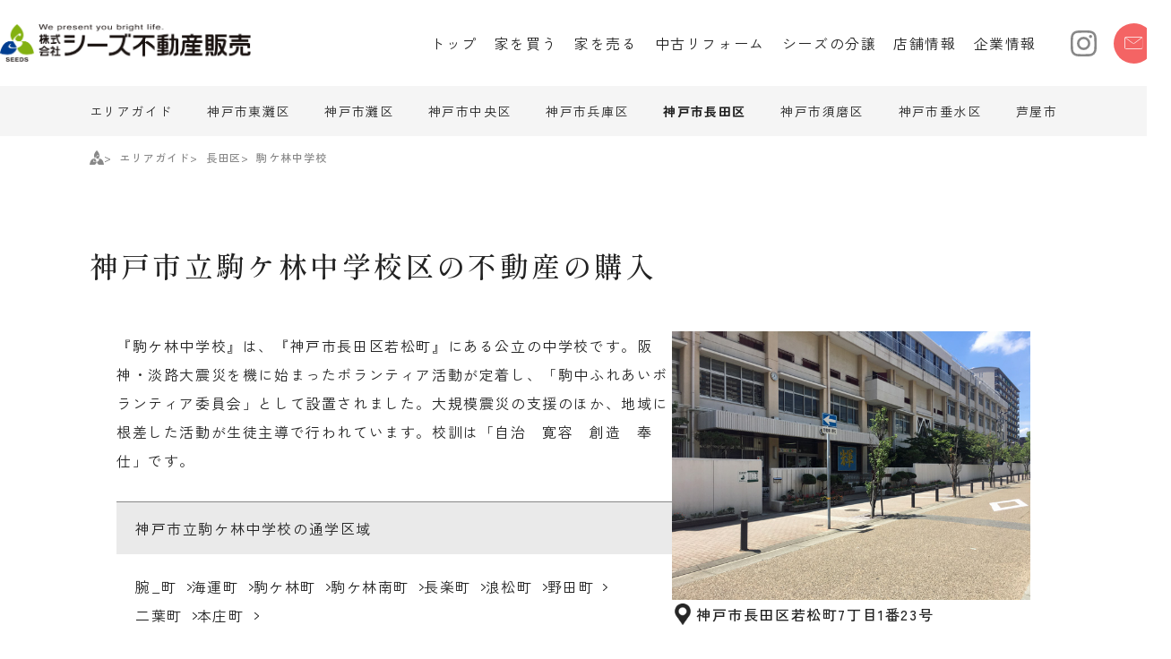

--- FILE ---
content_type: text/html
request_url: https://www.seeds-f.com/area/nagata/sc1091.html
body_size: 43827
content:
<!DOCTYPE html PUBLIC "-//W3C//DTD XHTML 1.0 Transitional//EN"
        "http://www.w3.org/TR/xhtml1/DTD/xhtml1-transitional.dtd">
<html xmlns="http://www.w3.org/1999/xhtml" xml:lang="ja" lang="ja">
<head>
    <!-- Google Tag Manager　20240213広告計測用 -->
<script>(function(w,d,s,l,i){w[l]=w[l]||[];w[l].push({'gtm.start':
new Date().getTime(),event:'gtm.js'});var f=d.getElementsByTagName(s)[0],
j=d.createElement(s),dl=l!='dataLayer'?'&l='+l:'';j.async=true;j.src=
'https://www.googletagmanager.com/gtm.js?id='+i+dl;f.parentNode.insertBefore(j,f);
})(window,document,'script','dataLayer','GTM-W4ZNZQQP');</script>
<!-- End Google Tag Manager -->
 
<meta charset="UTF-8">
<meta name="viewport"
      content="width=device-width, initial-scale=1.0, user-scalable=no, minimum-scale=1.0, maximum-scale=1.0, viewport-fit=cover"/>
<meta name="robots" content="index, follow"/>
<meta name="googlebot" content="index, follow">
<title>神戸市立駒ケ林中学校区の不動産の購入・地域情報なら｜シーズ不動産販売</title>
<meta name="description" content="神戸市立駒ケ林中学校区の不動産の購入・地域情報なら、シーズ不動産販売。神戸ガイドで長田区の駒ケ林中学校の詳細情報もご覧いただけます。">
<meta name="keywords" content="長田区,駒ケ林中学校,不動産,購入,地域情報,シーズ不動産">
<link rel="shortcut icon" href="/favicon.ico"/>
<script type="text/javascript">
    window.SILDER_DELAY_RECOMMEND = 2000;
    window.SILDER_DELAY_PROJECT = 3500;
    window.SILDER_DELAY_AREA_GUIDE = 3500;
</script>
<script type="module" src="/assets/js/main.js" defer></script>
<link rel="stylesheet" href="/assets/css/style.css"/>
<link rel="stylesheet" href="/assets/css/addition_ws.css"/>
<link rel="canonical" href="https://www.seeds-f.com/area/nagata/sc1091.html">

<!--ヤフー広告　2022年1月設置-->
<script async src="https://s.yimg.jp/images/listing/tool/cv/ytag.js
"></script>
<script>
window.yjDataLayer = window.yjDataLayer || [];
function ytag() { yjDataLayer.push(arguments); }
ytag({"type":"ycl_cookie"});
</script></head>
<body>
<div class="HEADER SUB_MENU_SHOWED">
    <div class="CONTAINER">
        <div class="HEADER_LOGO">
            <a href="/">
                <img src="/assets/img/logo.png" alt="Logo">
            </a>
        </div>

        <div class="HEADER_FAVO">
            <ul>
                <li class="MENU_FAVO"><a href="/buy/favorite.php"><img src="/assets/icons/heart.svg" alt="favorite" /><span>気になる<br>（<em class="FAVORITE_COUNT">0</em>）</span></a></li>
                <li class="MENU_BOOK"><a href="/buy/saving.php"><img src="/assets/icons/bookmark.svg" alt="favorite"><span>条件保存<br>（<em class="SAVING_COUNT">0</em>）</span></a></li>
             </ul>
        </div>

        <div class="HEADER_MENU">
            <div class="MENU_NAVI">
                <img src="/assets/icons/bar.svg" alt="navi">
            </div>
            <ul class="MENU_MAIN">
                <li class=""><a href="/">トップ</a></li>
                <li class="MENU_BUY"><a href="/buy/">家を買う</a>
                    <div class="SUB_MENU">
                        <ul class="CONTAINER">
                            <li class=""><a href="/buy/">市・区から探す</a></li>
                            <li class=""><a href="/buy/station/">沿線・駅から探す</a></li>
                            <li class=""><a href="/buy/line/">路線図から探す</a></li>
                            <li class=""><a href="/buy/school/">学校区から探す</a></li>
                            <li><a href="/buy/#THEME">こだわりから探す</a></li>
                            <li class="inline_pc">
                                <ul>
                                    <li class="MENU_FAVO"><a href="/buy/favorite.php"><img src="/assets/icons/heart.svg" alt="favorite" /><span>気になるリスト（<span class="FAVORITE_COUNT">0</span>）</span></a></li>
                                    <li class="MENU_BOOK"><a href="/buy/saving.php"><img src="/assets/icons/bookmark.svg" alt="favorite"><span>保存した条件（<span class="SAVING_COUNT">0</span>）</span></a></li>
                                </ul>
                            </li>
                        </ul>
                    </div>
                </li>
                <li class="MENU_SELL"><a href="/sell/">家を売る</a>
                    <div class="SUB_MENU">
                        <ul class="CONTAINER">
                            <li class=""><a href="/sell/advantage/">シーズの売却戦略</a></li>
                            <li class=""><a href="/sell/price/">相場を知る</a></li>
                            <li class=""><a href="/sell/warranty/">保証</a></li>
                            <li class=""><a href="/sell/service/">サービス</a></li>
                            <li class=""><a href="/sell/replace/">買い替え</a></li>
                            <li class=""><a href="/sell/flow/">売却の流れ</a></li>
                            <li class=""><a href="/sell/choice/">売却の選択肢</a></li>
                            <li class=""><a href="/sell/tips/">売却のコツ</a></li>
                            <li class=""><a href="/sell/cost/">売却にかかる諸費用</a></li>
                            <li class=""><a href="/sell/qa/">売却Q&A</a></li>
                        </ul>
                    </div>
                </li>
                <li class="MENU_REFORM"><a href="/reform/">中古リフォーム</a>
                    <div class="SUB_MENU">
                        <ul class="CONTAINER">
                            <li class=""><a href="/reform/about/">中古リフォームのメリット</a></li>
                            <li class=""><a href="/reform/flow/">中古リフォームの流れ</a></li>
                            <li class=""><a href="/reform/with/">シーズだからできること</a></li>
                            <li class=""><a href="/reform/model/">リフォームプラン例</a></li>
                            <li class=""><a href="/reform/works.php">リフォーム事例集</a></li>
                            <li class=""><a href="/reform/diary/">リフォーム物語</a></li>
                        </ul>
                    </div>
                </li>
                <li class="MENU_BRAND"><a href="/brand/">シーズの分譲</a>
                    <div class="SUB_MENU">
                        <ul class="CONTAINER CONTAINER_BRAND">
                            <li class=""><a href="/brand/strength/">シーズのこだわり</a></li>
                            <li class=""><a href="/brand/flow/">家ができるまで</a></li>
                            <li class=""><a href="/brand/works/">分譲実績</a></li>
                        </ul>
                    </div>
                </li>


                <li class=""><a href="/office/">店舗情報</a></li>
                <li class=""><a href="/company/">企業情報</a></li>
                <li><a class="inline_sp" href="/contact/">お問い合わせ</a></li>
                <li class="MENU_INSTA"><a href="https://www.instagram.com/seeds_realestate/" target="_blank"><img src="/assets/icons/instagram.svg"></a></li>
                <li class="MENU_CONTACT"><a href="/contact/"><img src="/assets/icons/mail.svg"></a></li>
                <li class="MENU_AREA MENU_ACTIVE"><a href="/area/">エリアガイド</a>
                    <div class="SUB_MENU">
                        <ul class="CONTAINER">
                            <li class=""><a href="/area/">エリアガイド</a></li>
                            <li class=""><a href="/area/higashinada/">神戸市東灘区</a></li>
                            <li class=""><a href="/area/nada/">神戸市灘区</a></li>
                            <li class=""><a href="/area/chuo/">神戸市中央区</a></li>
                            <li class=""><a href="/area/hyogo/">神戸市兵庫区</a></li>
                            <li class="SUB_ACTIVE"><a href="/area/nagata/">神戸市長田区</a></li>
                            <li class=""><a href="/area/suma/">神戸市須磨区</a></li>
                            <li class=""><a href="/area/tarumi/">神戸市垂水区</a></li>
                            <li class=""><a href="/area/ashiya/">芦屋市</a></li>
                        </ul>
                    </div>
                </li>
            </ul>
        </div>
    </div>
</div><div class="WRAP_AREA_SCHOOL">
    <div class="PAGE">
        <div class="BOX_HEAD">
            <ul class="BREADCRUMB">
    <li><a href="/"><img src="/assets/icons/logo.svg" alt="logo icon"></a></li>
            <li><a href="/area/" class="LINK_UNDERLINE">エリアガイド</a></li>
            <li><a href="/area/nagata/" class="LINK_UNDERLINE">長田区</a></li>
            <li><a href="/area/nagata/sc1091.html" class="LINK_UNDERLINE">駒ケ林中学校</a></li>
    </ul>            <h1 class="PAGE_TITLE">神戸市立駒ケ林中学校区の不動産の購入</h1>
            <div class="BOX_DES">
                <div class="BOX_DES_LEFT">
                    <div class="DES_SCHOOL">『駒ケ林中学校』は、『神戸市長田区若松町』にある公立の中学校です。阪神・淡路大震災を機に始まったボランティア活動が定着し、「駒中ふれあいボランティア委員会」として設置されました。大規模震災の支援のほか、地域に根差した活動が生徒主導で行われています。校訓は「自治　寛容　創造　奉仕」です。</div>
                    <div class="LIST_AREA_SCHOOL">
                        <div class="LIST_AREA_SCHOOL_TITLE">
                            神戸市立駒ケ林中学校の通学区域
                        </div>
                        <div class="LIST_AREA_SCHOOL_CONTENT">
                            <ul class="UL_LIST_ITEM">
                                                                    <li class="ITEM">
                                                                                <a class="LINK" href="/area/nagata/town1338.html">腕_町</a>
                                                                            </li>
                                                                    <li class="ITEM">
                                                                                <a class="LINK" href="/area/nagata/town1346.html">海運町</a>
                                                                            </li>
                                                                    <li class="ITEM">
                                                                                <a class="LINK" href="/area/nagata/town1358.html">駒ケ林町</a>
                                                                            </li>
                                                                    <li class="ITEM">
                                                                                <a class="LINK" href="/area/nagata/town1359.html">駒ケ林南町</a>
                                                                            </li>
                                                                    <li class="ITEM">
                                                                                <a class="LINK" href="/area/nagata/town1377.html">長楽町</a>
                                                                            </li>
                                                                    <li class="ITEM">
                                                                                <a class="LINK" href="/area/nagata/town1380.html">浪松町</a>
                                                                            </li>
                                                                    <li class="ITEM">
                                                                                <a class="LINK" href="/area/nagata/town1386.html">野田町</a>
                                                                            </li>
                                                                    <li class="ITEM">
                                                                                <a class="LINK" href="/area/nagata/town1398.html">二葉町</a>
                                                                            </li>
                                                                    <li class="ITEM">
                                                                                <a class="LINK" href="/area/nagata/town1402.html">本庄町</a>
                                                                            </li>
                                                            </ul>
                        </div>
                        <div class="NOTE_AREA">
                            ※番地等によって、学校区が異なる場合があります。
                        </div>
                    </div>
                </div>
                <div class="BOX_DES_RIGHT">
                    <img class="IMG_AREA"
                         src="https://www.seeds-f.com/school_img/20170810192833.jpg"
                         alt="駒ケ林中学校"/>
                    <div class="NOTE_ADS">
                        <label class="ICON_ADS">
                            <img src="/assets/icons/icon_map.svg" alt=""/>
                        </label>
                        <label class="NOTE_TEXT">神戸市長田区若松町7丁目1番23号</label>
                    </div>
                </div>
            </div>
        </div>
    </div>
    <div class="MAP_CANVAS">
        <iframe src="https://maps.google.co.jp/maps?output=embed&q=神戸市長田区神戸市長田区若松町7丁目1番23号&z=16"
                style="width:100%; height:100%; border:0;" allowfullscreen="" loading="lazy"
                referrerpolicy="no-referrer-when-downgrade">
        </iframe>
    </div>
    <div class="AREA_PROPOSE">
        <div class="AREA_TOP_KOBE_BUY">
    <div class="CONTAINER">
        <div class="INFO">
            <div class="LOGO">
                <img src="/assets/img/h-buy.png" alt="buy">
            </div>
            <h2>
                <span>長田区駒ケ林中学校の</span><br>おすすめ不動産情報</span>
            </h2>
        </div>

        <div class="LIST_BTN">
            <a class="CARD_HOVER_BOUNCE " href="/buy/school/sc_j1091/mansion/">
                <span>長田区駒ケ林中学校の中古マンション（3）</span>
                                    <span class="CIRCLE_BTN">
                        <img src="/assets/icons/arrow-right.svg" alt="btn" />
                    </span>
                            </a>
            <a class="CARD_HOVER_BOUNCE NOLINK" href="/buy/school/sc_j1091/uhouse/">
                <span>長田区駒ケ林中学校の中古一戸建て（0）</span>
                            </a>
            <a class="CARD_HOVER_BOUNCE NOLINK" href="/buy/school/sc_j1091/nhouse/">
                <span>長田区駒ケ林中学校の新築一戸建て（0）</span>
                            </a>
            <a class="CARD_HOVER_BOUNCE " href="/buy/school/sc_j1091/land/">
                <span>長田区駒ケ林中学校の土地（1）</span>
                                    <span class="CIRCLE_BTN">
                        <img src="/assets/icons/arrow-right.svg" alt="btn" />
                    </span>
                            </a>
        </div>
    </div>
    <div class="CONTAINER LINK_MORE">
        <a class="LINK" href="/buy/school/sc_j1091/">長田区駒ケ林中学校の不動産を探す</a>
    </div>
</div>    </div>
    <div class="TABLE_AREA_BOX">
        <div class="CONTENT">
            <div class="AREA_TABLE_BOX">
    <div class="TITLE">
        <h3 class="H3_TITLE">
            <span>長田区の学校周辺の</span>
            <span>不動産・地域情報</span>
        </h3>
        <p class="P_TITLE">
            <span>長田区の、小学校・中学校の</span>
            <span>基本情報や特徴、通学区域、</span>
            <span>周辺の不動産の情報などを</span>
            <span>詳しくご覧いただけます。</span>
        </p>
    </div>
    <div class="BOX_TABLE_LIST">
        <div class="BOX_TABLE">
            <div class="BOX_TABLE_TITLE">長田区の小学校</div>
            <div class="BOX_TABLE_CONTENT">
                <ul class="LIST_ITEM">
                                            <li class="ITEM">
                            <a href="/area/nagata/sc1069.html" class="LINK">池田小学校</a>
                        </li>
                                            <li class="ITEM">
                            <a href="/area/nagata/sc1070.html" class="LINK">長田小学校</a>
                        </li>
                                            <li class="ITEM">
                            <a href="/area/nagata/sc1071.html" class="LINK">御蔵小学校</a>
                        </li>
                                            <li class="ITEM">
                            <a href="/area/nagata/sc1073.html" class="LINK">丸山ひばり小学校</a>
                        </li>
                                            <li class="ITEM">
                            <a href="/area/nagata/sc1074.html" class="LINK">真陽小学校</a>
                        </li>
                                            <li class="ITEM">
                            <a href="/area/nagata/sc1075.html" class="LINK">駒ケ林小学校</a>
                        </li>
                                            <li class="ITEM">
                            <a href="/area/nagata/sc1076.html" class="LINK">真野小学校</a>
                        </li>
                                            <li class="ITEM">
                            <a href="/area/nagata/sc1077.html" class="LINK">長田南小学校</a>
                        </li>
                                            <li class="ITEM">
                            <a href="/area/nagata/sc1078.html" class="LINK">五位の池小学校</a>
                        </li>
                                            <li class="ITEM">
                            <a href="/area/nagata/sc1079.html" class="LINK">蓮池小学校</a>
                        </li>
                                            <li class="ITEM">
                            <a href="/area/nagata/sc1080.html" class="LINK">宮川小学校</a>
                        </li>
                                            <li class="ITEM">
                            <a href="/area/nagata/sc1082.html" class="LINK">室内小学校</a>
                        </li>
                                            <li class="ITEM">
                            <a href="/area/nagata/sc1083.html" class="LINK">名倉小学校</a>
                        </li>
                                    </ul>
            </div>
        </div>
        <div class="BOX_TABLE">
            <div class="BOX_TABLE_TITLE">長田区の中学校</div>
            <div class="BOX_TABLE_CONTENT">
                <ul class="LIST_ITEM">
                                            <li class="ITEM">
                            <a href="/area/nagata/sc1086.html" class="LINK">西代中学校</a>
                        </li>
                                            <li class="ITEM">
                            <a href="/area/nagata/sc1087.html" class="LINK">高取台中学校</a>
                        </li>
                                            <li class="ITEM">
                            <a href="/area/nagata/sc1088.html" class="LINK">長田中学校</a>
                        </li>
                                            <li class="ITEM">
                            <a href="/area/nagata/sc1090.html" class="LINK">雲雀丘中学校</a>
                        </li>
                                            <li class="ITEM">
                            <a href="/area/nagata/sc1091.html" class="LINK">駒ケ林中学校</a>
                        </li>
                                            <li class="ITEM">
                            <a href="/area/nagata/sc1093.html" class="LINK">丸山中学校</a>
                        </li>
                                    </ul>
            </div>
        </div>
    </div>
</div>            <div class="AREA_TABLE_BOX">
    <div class="TITLE">
        <h3 class="H3_TITLE">
            <span>長田区の駅周辺の</span>
            <span>不動産・地域情報</span>
        </h3>
        <p class="P_TITLE">
            <span>長田区の、各駅の基本情報や</span>
            <span>特徴、周辺の不動産の情報などを</span>
            <span>詳しくご覧いただけます。</span>
        </p>
    </div>
    <div class="BOX_TABLE_LIST">
                    <div class="BOX_TABLE">
                <div class="BOX_TABLE_TITLE">JR神戸線</div>
                <div class="BOX_TABLE_CONTENT">
                    <ul class="LIST_ITEM">
                                                    <li class="ITEM">
                                <a class="LINK" href="/area/nagata/st1067.html" title="">新長田駅</a>
                            </li>
                                            </ul>
                </div>
            </div>
                    <div class="BOX_TABLE">
                <div class="BOX_TABLE_TITLE">神戸高速鉄道</div>
                <div class="BOX_TABLE_CONTENT">
                    <ul class="LIST_ITEM">
                                                    <li class="ITEM">
                                <a class="LINK" href="/area/nagata/st1099.html" title="">高速長田駅</a>
                            </li>
                                            </ul>
                </div>
            </div>
                    <div class="BOX_TABLE">
                <div class="BOX_TABLE_TITLE">神戸市営地下鉄西神・山手線</div>
                <div class="BOX_TABLE_CONTENT">
                    <ul class="LIST_ITEM">
                                                    <li class="ITEM">
                                <a class="LINK" href="/area/nagata/st1092.html" title="">長田駅</a>
                            </li>
                                                    <li class="ITEM">
                                <a class="LINK" href="/area/nagata/st1093.html" title="">新長田駅</a>
                            </li>
                                            </ul>
                </div>
            </div>
                    <div class="BOX_TABLE">
                <div class="BOX_TABLE_TITLE">神戸市営地下鉄海岸線</div>
                <div class="BOX_TABLE_CONTENT">
                    <ul class="LIST_ITEM">
                                                    <li class="ITEM">
                                <a class="LINK" href="/area/nagata/st1089.html" title="">苅藻駅</a>
                            </li>
                                                    <li class="ITEM">
                                <a class="LINK" href="/area/nagata/st1090.html" title="">駒ヶ林駅</a>
                            </li>
                                            </ul>
                </div>
            </div>
                    <div class="BOX_TABLE">
                <div class="BOX_TABLE_TITLE">山陽電鉄本線</div>
                <div class="BOX_TABLE_CONTENT">
                    <ul class="LIST_ITEM">
                                                    <li class="ITEM">
                                <a class="LINK" href="/area/nagata/st1075.html" title="">西代駅</a>
                            </li>
                                            </ul>
                </div>
            </div>
            </div>
</div>        </div>
    </div>
    <div class="RECOMMEND">
    <div class="RECOMMEND_TITLE">
        <img src="/assets/img/h-recommend.png" alt="heading recommend">
        <h2>神戸市立駒ケ林中学校区の新着物件情報</h2>
    </div>
    <div class="RECOMMEND_LIST swiper-container">
        <div class="swiper-wrapper">
                            <div class="swiper-slide"><div class="PROPERTY_LIST CARD_HOVER_BOUNCE">
    <a class="PROPERTY_LIST--INNER" href="/buy/11656717.html">
        <div class="IMG_HOUSE">
                            <img class="PHOTO" src="https://rims-web19.com/images/original/REMST11656717-0.jpg" alt="">
                <img class="ZUMEN" src="https://rims-web19.com/images/original/REMST11656717-2.jpg" alt="">
                <div class="COUNT_IMAGE">写真5枚</div>
                                    <img class="ICON" src="/assets/icons/layer.png" alt="" />
                                        <span class="FAVORITE" data-id="11656717"><span></span></span>
        </div>

        <div class="LIST_TAG">
                            <div class="property-tags tag-mansion">
        <div>中古マンション</div>
    </div>
                <div class="property-tags tag-reform">
        <div>リフォーム済</div>
    </div>
        </div>

        <div class="TITLE">グレイスハイツ西神戸</div>

        <div class="DESCRIPTION"><p>一人暮らしにも最適な、リフォーム済みの1LDK！</p><p>大型ウォークインクローゼット付です♪</p></div>

        <div class="DETAIL">
            <ul>
                <li>神戸市長田区浪松町５丁目</li>
                <li>鷹取駅徒歩7分</li>
                                    <li>1LDK／2階</li>
                                                    <li>1983年12月築／建物47.15m&sup2;</li>
                            </ul>
        </div>

        <div class="PRICE">
            <div><span class="NUMBER">1,380</span>万円</div>
            <div class="MORE">
                <img src="/assets/icons/arrow-right.svg" alt="">
            </div>
        </div>
    </a>
</div></div>
                            <div class="swiper-slide"><div class="PROPERTY_LIST CARD_HOVER_BOUNCE">
    <a class="PROPERTY_LIST--INNER" href="/buy/11650512.html">
        <div class="IMG_HOUSE">
                            <img class="PHOTO" src="https://rims-web19.com/images/original/REMST11650512-0.jpg" alt="">
                <img class="ZUMEN" src="https://rims-web19.com/images/original/REMST11650512-2.jpg" alt="">
                <div class="COUNT_IMAGE">写真7枚</div>
                                    <img class="ICON" src="/assets/icons/layer.png" alt="" />
                                        <span class="FAVORITE" data-id="11650512"><span></span></span>
        </div>

        <div class="LIST_TAG">
                            <div class="property-tags tag-mansion">
        <div>中古マンション</div>
    </div>
                    </div>

        <div class="TITLE">アスタ新長田タワーズコート６番館</div>

        <div class="DESCRIPTION"><p>ファミリーにおすすめの74㎡・3LDK！</p><p>2022年にリフォーム履歴あり！</p></div>

        <div class="DETAIL">
            <ul>
                <li>神戸市長田区二葉町６丁目</li>
                <li>新長田駅徒歩9分</li>
                                    <li>3LDK／4階</li>
                                                    <li>2002年9月築／建物74.41m&sup2;</li>
                            </ul>
        </div>

        <div class="PRICE">
            <div><span class="NUMBER">3,690</span>万円</div>
            <div class="MORE">
                <img src="/assets/icons/arrow-right.svg" alt="">
            </div>
        </div>
    </a>
</div></div>
                            <div class="swiper-slide"><div class="PROPERTY_LIST CARD_HOVER_BOUNCE">
    <a class="PROPERTY_LIST--INNER" href="/buy/11588887.html">
        <div class="IMG_HOUSE">
                            <img class="PHOTO" src="https://rims-web19.com/images/original/REMST11588887-0.jpg" alt="">
                <img class="ZUMEN" src="https://rims-web19.com/images/original/REMST11588887-2.jpg" alt="">
                <div class="COUNT_IMAGE">写真2枚</div>
                                    <img class="ICON" src="/assets/icons/layer.png" alt="" />
                                        <span class="FAVORITE" data-id="11588887"><span></span></span>
        </div>

        <div class="LIST_TAG">
                            <div class="property-tags tag-mansion">
        <div>中古マンション</div>
    </div>
                <div class="property-tags tag-reform">
        <div>リフォーム済</div>
    </div>
    <div class="property-tags tag-price-down">
        <div>プライスダウン</div>
    </div>
        </div>

        <div class="TITLE">カサベラ鷹取南館</div>

        <div class="DESCRIPTION"><p>JR「鷹取」駅徒歩5分、明るい南西向き！</p><p>室内リフォーム完了しました！</p></div>

        <div class="DETAIL">
            <ul>
                <li>神戸市長田区本庄町４丁目</li>
                <li>鷹取駅徒歩5分</li>
                                    <li>2LDK／3階</li>
                                                    <li>1997年11月築／建物54.06m&sup2;</li>
                            </ul>
        </div>

        <div class="PRICE">
            <div><span class="NUMBER">1,980</span>万円</div>
            <div class="MORE">
                <img src="/assets/icons/arrow-right.svg" alt="">
            </div>
        </div>
    </a>
</div></div>
                            <div class="swiper-slide"><div class="PROPERTY_LIST CARD_HOVER_BOUNCE">
    <a class="PROPERTY_LIST--INNER" href="/buy/11588204.html">
        <div class="IMG_HOUSE">
                            <img class="PHOTO" src="https://rims-web19.com/images/original/REMST11588204-0.jpg" alt="">
                <img class="ZUMEN" src="https://rims-web19.com/images/original/REMST11588204-2.jpg" alt="">
                <div class="COUNT_IMAGE">写真5枚</div>
                                    <img class="ICON" src="/assets/icons/layer.png" alt="" />
                                        <span class="FAVORITE" data-id="11588204"><span></span></span>
        </div>

        <div class="LIST_TAG">
                            <div class="property-tags tag-land">
        <div>土地</div>
    </div>
                <div class="property-tags tag-price-down">
        <div>プライスダウン</div>
    </div>
        </div>

        <div class="TITLE">神戸市長田区駒ヶ林町５丁目土地</div>

        <div class="DESCRIPTION"><p>現況駐車場！約22坪／建築条件なし</p><p>収益物件としてもご検討ください！</p></div>

        <div class="DETAIL">
            <ul>
                <li>神戸市長田区駒ヶ林町５丁目</li>
                <li>駒ヶ林駅徒歩8分</li>
                                                    <li>土地73.25m&sup2;</li>
                            </ul>
        </div>

        <div class="PRICE">
            <div><span class="NUMBER">690</span>万円</div>
            <div class="MORE">
                <img src="/assets/icons/arrow-right.svg" alt="">
            </div>
        </div>
    </a>
</div></div>
                    </div>
        <div class="CIRCLE_BTN PRESS_PRED">
            <img src="/assets/icons/arrow-left.svg" alt="">
        </div>
        <div class="CIRCLE_BTN PRESS_NEXT">
            <img src="/assets/icons/arrow-right.svg" alt="">
        </div>

        
    </div>
</div></div>
<div class="FOOTER">
    <div class="CONTAINER">
        <a class="A_FOOTER_LOGO" href="https://www.seeds-f.com">
            <img class="FOOTER_LOGO" src="/assets/img/logo.png" alt="Logo">
        </a>
        <ul class="FOOTER_MENU">
            <li class=""><a class="LINK_UNDERLINE FOOTER_TOP" href="/">トップ</a></li>
            <li class=""><a class="LINK_UNDERLINE FOOTER_BUY" href="/buy/">家を買う</a></li>
            <li class=""><a class="LINK_UNDERLINE FOOTER_SELL" href="/sell/">家を売る</a></li>
            <li class=""><a class="LINK_UNDERLINE FOOTER_REFORM" href="/reform/">中古リフォーム</a></li>
            <li class=""><a class="LINK_UNDERLINE FOOTER_BRAND" href="/brand/">シーズの分譲</a></li>
            <li class=""><a class="LINK_UNDERLINE FOOTER_OFFICE" href="/office/">店舗情報</a></li>
            <li class=""><a class="LINK_UNDERLINE FOOTER_COMPANY" href="/company/">企業情報</a></li>
        </ul>
        <ul class="FOOTER_LINK FOOTER_LINK_1">
            <li>
                <span><strong><a class="LINK_UNDERLINE"
                            href="/area/higashinada/">神戸市東灘区の不動産</a></strong></span>
                <span><a class="LINK_UNDERLINE" href="/buy/higashinada/mansion/">東灘区の中古マンション</a></span>
                <span><a class="LINK_UNDERLINE" href="/buy/higashinada/nhouse/">東灘区の新築一戸建て</a></span>
                <span><a class="LINK_UNDERLINE" href="/buy/higashinada/uhouse/">東灘区の中古一戸建て</a></span>
                <span><a class="LINK_UNDERLINE" href="/buy/higashinada/land/">東灘区の土地</a></span>
            </li>
            <li>
                <span><strong><a class="LINK_UNDERLINE" href="/area/nada/">神戸市灘区の不動産</a></strong></span>
                <span> <a class="LINK_UNDERLINE" href="/buy/nada/mansion/">灘区の中古マンション</a></span>
                <span><a class="LINK_UNDERLINE" href="/buy/nada/nhouse/">灘区の新築一戸建て</a></span>
                <span><a class="LINK_UNDERLINE" href="/buy/nada/uhouse/">灘区の中古一戸建て</a></span>
                <span><a class="LINK_UNDERLINE" href="/buy/nada/land/">灘区の土地</a></span>
            </li>
            <li>
                <span><strong><a class="LINK_UNDERLINE" href="/area/chuo/">神戸市中央区の不動産</a></strong></span>
                <span> <a class="LINK_UNDERLINE" href="/buy/chuo/mansion/">中央区の中古マンション</a></span>
                <span> <a class="LINK_UNDERLINE" href="/buy/chuo/nhouse/">中央区の新築一戸建て</a></span>
                <span><a class="LINK_UNDERLINE" href="/buy/chuo/uhouse/">中央区の中古一戸建て</a></span>
                <span><a class="LINK_UNDERLINE" href="/buy/chuo/land/">中央区の土地</a></span>
            </li>
            <li>
                <span><strong><a class="LINK_UNDERLINE" href="/area/hyogo/">神戸市兵庫区の不動産</a></strong></span>
                <span><a class="LINK_UNDERLINE" href="/buy/hyogo/mansion/">兵庫区の中古マンション</a></span>
                <span><a class="LINK_UNDERLINE" href="/buy/hyogo/nhouse/">兵庫区の新築一戸建て</a></span>
                <span><a class="LINK_UNDERLINE" href="/buy/hyogo/uhouse/">兵庫区の中古一戸建て</a></span>
                <span><a class="LINK_UNDERLINE" href="/buy/hyogo/land/">兵庫区の土地</a></span>
            </li>
            <li>
                <span><strong><a class="LINK_UNDERLINE" href="/area/nagata/">神戸市長田区の不動産</a></strong></span>
                <span><a class="LINK_UNDERLINE" href="/buy/nagata/mansion/">長田区の中古マンション</a></span>
                <span><a class="LINK_UNDERLINE" href="/buy/nagata/nhouse/">長田区の新築一戸建て</a></span>
                <span><a class="LINK_UNDERLINE" href="/buy/nagata/uhouse/">長田区の中古一戸建て</a></span>
                <span><a class="LINK_UNDERLINE" href="/buy/nagata/land/">長田区の土地</a></span>
            </li>
            <li>
                <span><strong><a class="LINK_UNDERLINE" href="/area/suma/">神戸市須磨区の不動産</a></strong></span>
                <span><a class="LINK_UNDERLINE" href="/buy/suma/mansion/">須磨区の中古マンション</a></span>
                <span><a class="LINK_UNDERLINE" href="/buy/suma/nhouse/">須磨区の新築一戸建て</a></span>
                <span><a class="LINK_UNDERLINE" href="/buy/suma/uhouse/">須磨区の中古一戸建て</a></span>
                <span><a class="LINK_UNDERLINE" href="/buy/suma/land/">須磨区の土地</a></span>
            </li>
        </ul>
        <ul class="FOOTER_LINK FOOTER_LINK_2">
            <li>
                <span><strong><a class="LINK_UNDERLINE" href="/area/tarumi/">神戸市垂水区の不動産</a></strong></span>
                <span><a class="LINK_UNDERLINE" href="/buy/tarumi/mansion/">垂水区の中古マンション</a></span>
                <span><a class="LINK_UNDERLINE" href="/buy/tarumi/nhouse/">垂水区の新築一戸建て</a></span>
                <span> <a class="LINK_UNDERLINE" href="/buy/tarumi/uhouse/">垂水区の中古一戸建て</a></span>
                <span><a class="LINK_UNDERLINE" href="/buy/tarumi/land/">垂水区の土地</a></span>
            </li>
            
            <li class="FOOTER_SNS">
                <div class="SNS_BANNER">
                    <div><a class="LINK_UNDERLINE" href="http://www.seeds-f.com/seedsblog/" target="_blank">
                            <picture>
                                <source srcset="/assets/img/banner_blog.jpg" media="(min-width: 768px)">
                                <source srcset="/assets/img/banner_blog.png" media="(max-width: 767px)">
                                <img src="/assets/img/banner_blog.jpg" alt="">
                            </picture>
                        </a></div>
                    <div><a class="LINK_UNDERLINE" href="https://www.seeds-f.com/fresh2025/" target="_blank">
                            <picture>
                                <source srcset="/assets/img/banner_recruit.jpg" media="(min-width: 768px)">
                                <source srcset="/assets/img/banner_recruit.png" media="(max-width: 767px)">
                                <img src="/assets/img/banner_recruit.jpg" alt="">
                            </picture>
                        </a>
                    </div>
                    <div class="inline_pc">
                        <a class="LINK_UNDERLINE" href="https://www.storks.jp/" target="_blank"><img src="/assets/img/banner_storks.jpg" alt=""></a>
                    </div>
                    <div class="LINK_LEAGUE">
                        <a class="league" href="https://www.storks.jp/" target="_blank"><img src="/assets/img/banner_storks.jpg" alt=""></a>
                        <div class="SNS_LINK_SP">
                            <a href="https://www.instagram.com/seeds_realestate/" target="_blank">
                                <source srcset="/assets/icons/instagram.png" alt="" media="(min-width: 768px)">
                                <source srcset="/assets/icons/instagram_sp.png" alt="" media="(max-width: 767px)">
                                <img src="/assets/icons/instagram_sp.png" alt="">
                            </a>
                            <a href="https://www.facebook.com/seedsrealestate" target="_blank">
                                <source srcset="/assets/icons/facebook.png" alt="" media="(min-width: 768px)">
                                <source srcset="/assets/icons/facebook_sp.png" alt="" media="(max-width: 767px)">
                                <img src="/assets/icons/facebook_sp.png" alt="">
                            </a>
                        </div>
                    </div><!-- LINK_LEAGUE -->
                </div><!-- SNS_BANNER -->

                <div class="SNS_LINK">
                    <!-- <div>
                        <a class="LINK_UNDERLINE" href="https://www.instagram.com/seeds_renovation/"
                            target="_blank">
                            <img src="/assets/icons/instagram.png" alt="">
                            中古リフォーム
                        </a>
                    </div> -->
                    <div>
                        <a class="LINK_UNDERLINE" href="https://www.instagram.com/seeds_realestate/" target="_blank">
                            <img src="/assets/icons/instagram.png" alt="">
                            仲介&amp;自社分譲
                        </a>
                    </div>
                    <div>
                        <a class="LINK_UNDERLINE" href="https://www.facebook.com/seedsrealestate" target="_blank">
                            <img src="/assets/icons/facebook.png" alt="">最新情報をチェック！
                        </a>
                    </div>
                </div>

            </li>
        </ul>
        <div class="FOOTER_COPYRIGHT">
            <a class="LINK_UNDERLINE PP" href="/privacy/" target="_blank">プライバシーポリシー</a>
            <span>©︎2024 Seeds Real Estate</span>
        </div>
    </div>
</div>



<script>
  (function(i,s,o,g,r,a,m){i['GoogleAnalyticsObject']=r;i[r]=i[r]||function(){
  (i[r].q=i[r].q||[]).push(arguments)},i[r].l=1*new Date();a=s.createElement(o),
  m=s.getElementsByTagName(o)[0];a.async=1;a.src=g;m.parentNode.insertBefore(a,m)
  })(window,document,'script','https://www.google-analytics.com/analytics.js','ga');

  ga('create', 'UA-1564711-1', 'auto');
  ga('send', 'pageview');

</script>

<!--動的リマケタグここから-->

<script type="text/javascript">
var google_tag_params = {
listing_id: "",
listing_pagetype: "other",
listing_totalvalue: ""
};
</script>
<script type="text/javascript">
/* <![CDATA[ */
var google_conversion_id = 871323888;
var google_custom_params = window.google_tag_params;
var google_remarketing_only = true;
/* ]]> */
</script>
<script type="text/javascript" src="//www.googleadservices.com/pagead/conversion.js">
</script>
<noscript>
<div style="display:inline;">
<img height="1" width="1" style="border-style:none;" alt="" src="//googleads.g.doubleclick.net/pagead/viewthroughconversion/871323888/?guid=ON&amp;script=0"/>
</div>
</noscript>
<!--動的リマケタグここまで-->

<!-- Facebook Pixel Code -->
<script>
!function(f,b,e,v,n,t,s)
{if(f.fbq)return;n=f.fbq=function(){n.callMethod?
n.callMethod.apply(n,arguments):n.queue.push(arguments)};
if(!f._fbq)f._fbq=n;n.push=n;n.loaded=!0;n.version='2.0';
n.queue=[];t=b.createElement(e);t.async=!0;
t.src=v;s=b.getElementsByTagName(e)[0];
s.parentNode.insertBefore(t,s)}(window,document,'script',
'https://connect.facebook.net/en_US/fbevents.js');
 fbq('init', '228488367818508');
fbq('track', 'PageView');
</script>
<noscript>
 <img height="1" width="1"
src="https://www.facebook.com/tr?id=228488367818508&ev=PageView
&noscript=1"/>
</noscript>
<!-- End Facebook Pixel Code --></body>
</html>

--- FILE ---
content_type: text/css
request_url: https://www.seeds-f.com/assets/css/style.css
body_size: 166869
content:
@charset "UTF-8";@import"https://fonts.googleapis.com/css2?family=EB+Garamond:ital,wght@0,400..800;1,400..800&family=Shippori+Mincho:wght@400;500;600;700;800&family=Zen+Kaku+Gothic+New:wght@300;400;500;700;900&display=swap";@keyframes fill-animation{0%{transform:translate(-100%)}to{transform:translate(0)}}@keyframes fade-in{0%{opacity:0}to{opacity:1}}@keyframes fade-out{0%{opacity:1}to{opacity:0}}body{font-family:Zen Kaku Gothic New,sans-serif;font-size:16px;line-height:32px;letter-spacing:.1em;font-weight:500;color:#222;margin:0;padding:0;overflow-x:hidden}h1,h2,h3,h4,h5,h6{font-family:Shippori Mincho,serif;font-weight:500;margin:0}ul,ol,figure{margin:0;padding:0}li{margin:0;padding:0;display:block;list-style:none outside none}li a img{vertical-align:top;margin:0;padding:0}p{margin:0}a{text-decoration:none;color:#222;-webkit-user-select:none;user-select:none;cursor:pointer}a.LINK_BLUE{color:#0af}a.LINK{font-family:Zen Kaku Gothic New,sans-serif;font-size:16px;line-height:32px;letter-spacing:.1em;font-weight:400;background-image:url("data:image/svg+xml,%3csvg%20xmlns='http://www.w3.org/2000/svg'%20width='4.924'%20height='8.941'%20viewBox='0%200%204.924%208.941'%3e%3cpath%20id='Path_5835'%20data-name='Path%205835'%20d='M21770,6902.752a.5.5,0,0,1-.355-.852l3.576-3.62-3.576-3.619a.5.5,0,1,1,.711-.7l3.924,3.97a.5.5,0,0,1,0,.7l-3.924,3.971A.5.5,0,0,1,21770,6902.752Z'%20transform='translate(-21769.498%20-6893.811)'%20fill='%23222'/%3e%3c/svg%3e"),linear-gradient(#222,#222);background-repeat:no-repeat,no-repeat;background-position:right center,bottom right;background-size:auto,0 1px;transition:background-size .3s;padding-bottom:2px;padding-right:1rem;border-bottom:none}a.LINK:hover{background-position:right center,bottom left;background-size:auto,100% 1px;letter-spacing:.2em!important;opacity:.5}a.LINK_UNDERLINE{font-family:Zen Kaku Gothic New,sans-serif;font-size:16px;line-height:32px;letter-spacing:.1em;font-weight:400;background-image:linear-gradient(currentColor,currentColor);background-repeat:no-repeat;background-position:bottom right;background-size:0 1px;transition:background-size .3s;padding-bottom:2px;border-bottom:none}a.LINK_UNDERLINE:hover{background-position:bottom left;background-size:100% 1px;letter-spacing:.2em!important;opacity:.5}.HOVER_OPACITY:hover,.HOVER_OPACITY_AREA a:hover{opacity:.5}.TITLE_LATIN{font-family:EB Garamond,serif!important;font-size:18px}.HEADING_XL{font-family:Shippori Mincho,serif;font-size:24px;line-height:48px;letter-spacing:.1em}h2,.HEADING_2XL{font-family:Shippori Mincho,serif;font-size:32px;line-height:64px;letter-spacing:.1em}h1,.HEADING_3XL{font-family:Shippori Mincho,serif;font-size:44px;line-height:88px;letter-spacing:.1em}.TEXT_XS{font-family:Zen Kaku Gothic New,sans-serif;font-size:16px;line-height:32px;letter-spacing:.1em}.TEXT_SM{font-family:Zen Kaku Gothic New,sans-serif;font-size:14px;line-height:24px;letter-spacing:.1em}.TEXT_LG{font-family:Zen Kaku Gothic New,sans-serif;font-size:18px;line-height:36px;letter-spacing:.1em}.TEXT_CENTER{text-align:center}.CIRCLE_BTN{width:33px;height:33px;border:1px solid #888888;border-radius:50%;display:flex;align-items:center;justify-content:center}.CONTAINER{width:100%;max-width:1080px;margin:0 auto}.BANNER_TITLE{padding-top:48px}.BANNER_TITLE .BANNER_TEXT{margin-top:40px}.BANNER_TITLE .BANNER_TEXT p{font-size:18px;margin:4px 0;padding:0 8px;float:left;clear:both;position:relative;overflow:hidden}.BANNER_TITLE .BANNER_TEXT p:before{content:"";position:absolute;top:0;left:0;width:100%;height:100%;background:#fff;z-index:-1;transform:translate(-100%);animation:fill-animation 1s forwards;animation-delay:.3s}.FORM_INPUT{height:22px;border:1px solid #707070;padding:16px 18px;border-radius:1px;font-size:16px}.TEXTAREA{border:1px solid #707070;padding:16px 18px;resize:none}h1.UNDERLINE{position:relative}h1.UNDERLINE:after{content:"";position:absolute;bottom:16px;left:-16px;width:409px;height:5px;transform:matrix(1,-.03,.03,1,0,0);background:transparent linear-gradient(90deg,#9bc6c0,#9bc6c0 0%,#e6baaa) 0 0 no-repeat padding-box;border-radius:3px;z-index:-1}span.UNDERLINE_GRADIENT{position:relative}span.UNDERLINE_GRADIENT:after{position:absolute;width:100%;height:3px;content:"";bottom:-1px;left:0;right:0;z-index:-1;transform:matrix(1,-.03,.03,1,0,0);background:linear-gradient(90deg,#9bc6c0,#c9d9d5,#e6baaa);transition:transform .5s ease,opacity .5s ease;border-radius:8px}.CARD_HOVER_BOUNCE{box-shadow:0 0 3px #00000040;cursor:pointer;transition:all .3s ease 0s}.CARD_HOVER_BOUNCE:hover{box-shadow:0 3px 6px #00000040;transform:translateY(-.1875em)}.BTN_HOVER{cursor:pointer}.BTN_HOVER:hover{box-shadow:0 3px 6px #0000004d}.MOBILE_MODE{display:none}@media screen and (max-width: 1080px){.PC_MODE{display:none!important}.MOBILE_MODE{display:block}.CONTAINER{max-width:84%!important}.HEADING_XL{font-family:Shippori Mincho,serif;font-size:20px;line-height:40px;letter-spacing:.1em}h2,.HEADING_2XL{font-family:Shippori Mincho,serif;font-size:24px;line-height:48px;letter-spacing:.1em}h1,.HEADING_3XL{font-family:Shippori Mincho,serif;font-size:32px;line-height:72px;letter-spacing:.1em}h1.UNDERLINE:after{width:328px}.BANNER_TITLE{padding-top:40px}.BANNER_TITLE h1{font-family:Shippori Mincho,serif;font-size:32px;line-height:72px;letter-spacing:.1em}.BANNER_TITLE .BANNER_TEXT{margin-top:16px}.BANNER_TITLE .BANNER_TEXT p{font-size:16px;padding:0 4px}}.HEADER{padding:26px 0}.HEADER.SUB_MENU_SHOWED{padding-bottom:80px}.HEADER>.CONTAINER{max-width:1300px;display:flex;align-items:center;justify-content:space-between;height:44px}.HEADER>.CONTAINER .MENU_NAVI{display:none}.HEADER>.CONTAINER .HEADER_MENU{width:800px}.HEADER>.CONTAINER ul{display:flex;align-items:center;justify-content:space-between;font-family:Zen Kaku Gothic New,sans-serif;font-size:14px;line-height:24px;letter-spacing:.1em;font-weight:400}.HEADER>.CONTAINER ul.MENU_MAIN{width:827px}.HEADER>.CONTAINER ul.MENU_MAIN.MENU_STICKY .MENU_ACTIVE .SUB_MENU{position:fixed;top:0;z-index:10}.HEADER>.CONTAINER ul a:hover{opacity:.5}.HEADER>.CONTAINER ul .SUB_MENU{position:absolute;display:none;align-items:center;background-color:#f5f5f5;height:56px;top:96px;left:0;right:0}.HEADER>.CONTAINER ul .SUB_MENU .SUB_ACTIVE{font-weight:600!important}.HEADER>.CONTAINER ul .SUB_MENU img{height:17px}.HEADER>.CONTAINER ul .MENU_FAVO a{display:flex;align-items:center;gap:8px}.HEADER>.CONTAINER ul .MENU_FAVO a:before{content:"";border-left:1px solid #707070;height:30px;width:8px}.HEADER>.CONTAINER ul .MENU_FAVO~.MENU_LINE{display:none}.HEADER>.CONTAINER ul .MENU_BOOK a{display:flex;align-items:center;gap:8px}.HEADER>.CONTAINER ul .MENU_BOOK a:before{content:"";border-left:1px solid #707070;height:30px;width:8px}.HEADER>.CONTAINER ul .MENU_BOOK a:after{content:"";border-right:1px solid #707070;height:30px}.HEADER>.CONTAINER ul .MENU_CONTACT a{width:45px;height:45px;border:1px solid #222222;border-radius:50%;display:flex;align-items:center;justify-content:center}.HEADER>.CONTAINER ul .MENU_AREA>a{display:none}.HEADER>.CONTAINER ul .MENU_ACTIVE{font-weight:600!important}.HEADER>.CONTAINER ul .MENU_ACTIVE .SUB_MENU{display:flex}.HEADER>.CONTAINER ul .MENU_ACTIVE>a{position:relative}.HEADER>.CONTAINER ul .MENU_ACTIVE>a:after{content:"";position:absolute;left:50%;bottom:-38px;transform:translate(-50%);width:0;height:0;border-left:10px solid transparent;border-right:10px solid transparent;border-bottom:20px solid #F5F5F5}@media screen and (max-width: 1080px){.HEADER{padding:16px 0!important;border-bottom:1px solid #707070;background-color:#fff;top:0;position:fixed;z-index:3;width:100%}.HEADER>.CONTAINER{max-width:95%!important}.HEADER>.CONTAINER .HEADER_MENU{width:unset}.HEADER .MENU_MAIN{display:none!important;background-color:#fff}.HEADER .MENU_MAIN.NAVI_ACTIVE{display:block!important;position:fixed;top:77px;bottom:0;left:0;right:0;width:100%!important;overflow-x:auto}.HEADER .MENU_MAIN>li{font-family:Zen Kaku Gothic New,sans-serif;font-size:16px;line-height:32px;letter-spacing:.1em;font-weight:500;display:block;padding:18px 32px;border-bottom:1px solid #cccccc;width:auto}.HEADER .MENU_MAIN>li>a{display:block;background-image:url("data:image/svg+xml,%3csvg%20xmlns='http://www.w3.org/2000/svg'%20width='5'%20height='9'%20viewBox='0%200%205%209'%3e%3cpath%20id='Path_7274'%20data-name='Path%207274'%20d='M0,8.5a.5.5,0,0,1-.354-.146.5.5,0,0,1,0-.707L3.293,4-.354.354a.5.5,0,0,1,0-.707.5.5,0,0,1,.707,0l4,4a.5.5,0,0,1,0,.707l-4,4A.5.5,0,0,1,0,8.5Z'%20transform='translate(0.5%200.5)'%20fill='%23888'/%3e%3c/svg%3e");background-repeat:no-repeat;background-position:right center}.HEADER .MENU_MAIN>li.MENU_ACTIVE{background-color:#f5f5f5}.HEADER .MENU_MAIN>li.MENU_ACTIVE>a{font-weight:600;background-image:url("data:image/svg+xml,%3csvg%20xmlns='http://www.w3.org/2000/svg'%20width='5.835'%20height='9.671'%20viewBox='0%200%205.835%209.671'%3e%3cpath%20id='Path_6532'%20data-name='Path%206532'%20d='M-1304.264,496a1,1,0,0,1-.707-.293,1,1,0,0,1,0-1.414l3.128-3.128-3.128-3.128a1,1,0,0,1,0-1.414,1,1,0,0,1,1.414,0l3.835,3.836a1,1,0,0,1,0,1.414l-3.835,3.835A1,1,0,0,1-1304.264,496Z'%20transform='translate(1305.264%20-486.328)'%20fill='%23222'/%3e%3c/svg%3e")}.HEADER .MENU_MAIN>li.MENU_ACTIVE>a:after{display:none}.HEADER .MENU_MAIN>li .SUB_MENU{height:auto;position:relative;top:unset;border-top:1px solid #cccccc;margin-top:24px}.HEADER .MENU_MAIN>li .SUB_MENU ul.CONTAINER{max-width:100%!important}.HEADER .MENU_MAIN>li.MENU_CONTACT{display:none!important}.HEADER .MENU_MAIN>li.MENU_BUY .SUB_MENU ul.CONTAINER{padding:16px 0 0;display:grid;grid-template-columns:repeat(2,1fr);grid-template-rows:repeat(4,1fr);grid-column-gap:8px;grid-row-gap:8px;font-family:Zen Kaku Gothic New,sans-serif;font-size:16px;line-height:32px;letter-spacing:.1em}.HEADER .MENU_MAIN>li.MENU_BUY .SUB_MENU ul.CONTAINER li:nth-child(1){grid-area:1/1/2/2}.HEADER .MENU_MAIN>li.MENU_BUY .SUB_MENU ul.CONTAINER li:nth-child(2){grid-area:1/2/2/3}.HEADER .MENU_MAIN>li.MENU_BUY .SUB_MENU ul.CONTAINER li:nth-child(3){display:none}.HEADER .MENU_MAIN>li.MENU_BUY .SUB_MENU ul.CONTAINER li:nth-child(4){grid-area:2/1/3/2}.HEADER .MENU_MAIN>li.MENU_BUY .SUB_MENU ul.CONTAINER li.MENU_LINE{grid-area:3/1/4/3;border-top:1px solid #cccccc}.HEADER .MENU_MAIN>li.MENU_BUY .SUB_MENU ul.CONTAINER li.MENU_FAVO{grid-area:4/1/4/3}.HEADER .MENU_MAIN>li.MENU_BUY .SUB_MENU ul.CONTAINER li.MENU_BOOK{grid-area:5/1/5/3}.HEADER .MENU_MAIN>li.MENU_BUY .SUB_MENU ul.CONTAINER li:not(.MENU_FAVO):not(.MENU_BOOK) a{display:inline-block;padding-right:16px;background-image:url("data:image/svg+xml,%3csvg%20xmlns='http://www.w3.org/2000/svg'%20width='5'%20height='9'%20viewBox='0%200%205%209'%3e%3cpath%20id='Path_7274'%20data-name='Path%207274'%20d='M0,8.5a.5.5,0,0,1-.354-.146.5.5,0,0,1,0-.707L3.293,4-.354.354a.5.5,0,0,1,0-.707.5.5,0,0,1,.707,0l4,4a.5.5,0,0,1,0,.707l-4,4A.5.5,0,0,1,0,8.5Z'%20transform='translate(0.5%200.5)'%20fill='%23888'/%3e%3c/svg%3e");background-repeat:no-repeat;background-position:right center}.HEADER .MENU_MAIN>li.MENU_BUY .SUB_MENU ul.CONTAINER .MENU_FAVO a:before,.HEADER .MENU_MAIN>li.MENU_BUY .SUB_MENU ul.CONTAINER .MENU_FAVO a:after,.HEADER .MENU_MAIN>li.MENU_BUY .SUB_MENU ul.CONTAINER .MENU_BOOK a:before,.HEADER .MENU_MAIN>li.MENU_BUY .SUB_MENU ul.CONTAINER .MENU_BOOK a:after{display:none}.HEADER .MENU_MAIN>li.MENU_BUY .SUB_MENU ul.CONTAINER .MENU_FAVO~.MENU_LINE{display:block}.HEADER .MENU_MAIN>li.MENU_REFORM .SUB_MENU{display:none}.HEADER .MENU_MAIN>li.MENU_AREA>a{display:block}.HEADER .MENU_MAIN>li.MENU_AREA .SUB_MENU{display:none}.HEADER .MENU_NAVI{display:block!important}.HEADER~div{margin-top:77px}}.FOOTER .CONTAINER{max-width:1200px;padding:80px 0}.FOOTER .CONTAINER .FOOTER_LOGO{width:250px;margin:0 auto 50px;display:block}.FOOTER .CONTAINER .FOOTER_MENU{margin:0 auto;width:870px;display:flex;justify-content:space-between}.FOOTER .CONTAINER .FOOTER_MENU a{font-weight:500!important}.FOOTER .CONTAINER .FOOTER_LINK{margin:30px auto 0;padding-top:39px;border-top:1px solid #cccccc;display:grid}.FOOTER .CONTAINER .FOOTER_LINK.FOOTER_LINK_1{grid-template-columns:repeat(6,1fr)}.FOOTER .CONTAINER .FOOTER_LINK.FOOTER_LINK_2{grid-template-columns:1fr 1fr 4fr}.FOOTER .CONTAINER .FOOTER_LINK+.FOOTER_LINK{border-top:none!important}.FOOTER .CONTAINER .FOOTER_LINK>li span{display:block}.FOOTER .CONTAINER .FOOTER_LINK>li span>strong{display:block;margin-bottom:8px}.FOOTER .CONTAINER .FOOTER_LINK>li span>strong a{font-family:Zen Kaku Gothic New,sans-serif;font-size:14px;line-height:24px;letter-spacing:.1em;font-weight:500;color:#222}.FOOTER .CONTAINER .FOOTER_LINK>li span a{font-weight:400;font-size:13px;line-height:26px;letter-spacing:.1em;color:#888}.FOOTER .CONTAINER .FOOTER_LINK .FOOTER_SNS{width:790px;padding-top:16px}.FOOTER .CONTAINER .FOOTER_LINK .FOOTER_SNS .SNS_BANNER{width:580px;display:flex;justify-content:space-between;float:right}.FOOTER .CONTAINER .FOOTER_LINK .FOOTER_SNS .SNS_BANNER div{width:32%;height:70px;overflow:hidden;margin-bottom:0}.FOOTER .CONTAINER .FOOTER_LINK .FOOTER_SNS .SNS_BANNER div img{width:100%}.FOOTER .CONTAINER .FOOTER_LINK .FOOTER_SNS .SNS_LINK{width:580px;display:flex;justify-content:space-between;float:right;margin-top:8px;padding-top:8px;border-top:1px solid #cccccc}.FOOTER .CONTAINER .FOOTER_LINK .FOOTER_SNS .SNS_LINK a{font-size:12px;color:#222}.FOOTER .CONTAINER .FOOTER_LINK .FOOTER_SNS .SNS_LINK a:hover{background-size:0}.FOOTER .CONTAINER .FOOTER_LINK .FOOTER_SNS .SNS_LINK div{width:auto;margin-right:20px;margin-bottom:initial;float:left}.FOOTER .CONTAINER .FOOTER_LINK .FOOTER_SNS .SNS_LINK div img{margin-right:8px}.FOOTER .CONTAINER .FOOTER_COPYRIGHT{border-top:1px solid #cccccc;display:flex;justify-content:space-between;margin-top:32px;padding-top:8px;font-size:13px;line-height:26px;letter-spacing:.1em}.FOOTER .CONTAINER .FOOTER_COPYRIGHT a{font-weight:500!important}@media screen and (max-width: 1080px){.FOOTER .CONTAINER{padding:40px 0}.FOOTER .CONTAINER .FOOTER_LOGO{display:none}.FOOTER .CONTAINER .FOOTER_MENU{width:auto!important;flex-direction:column}.FOOTER .CONTAINER .FOOTER_MENU li{font-family:Zen Kaku Gothic New,sans-serif;font-size:16px;line-height:32px;letter-spacing:.1em;font-weight:500;display:block;padding:18px 32px;border-top:1px solid #cccccc;width:auto}.FOOTER .CONTAINER .FOOTER_MENU li:last-child{border-bottom:1px solid #cccccc}.FOOTER .CONTAINER .FOOTER_MENU li a{display:block;background-image:url("data:image/svg+xml,%3csvg%20xmlns='http://www.w3.org/2000/svg'%20width='5'%20height='9'%20viewBox='0%200%205%209'%3e%3cpath%20id='Path_7274'%20data-name='Path%207274'%20d='M0,8.5a.5.5,0,0,1-.354-.146.5.5,0,0,1,0-.707L3.293,4-.354.354a.5.5,0,0,1,0-.707.5.5,0,0,1,.707,0l4,4a.5.5,0,0,1,0,.707l-4,4A.5.5,0,0,1,0,8.5Z'%20transform='translate(0.5%200.5)'%20fill='%23888'/%3e%3c/svg%3e");background-repeat:no-repeat;background-position:right center;background-size:auto}.FOOTER .CONTAINER .FOOTER_LINK{padding-top:0!important;margin-top:0!important;border-top:unset!important}.FOOTER .CONTAINER .FOOTER_LINK.FOOTER_LINK_2{grid-template-columns:unset}.FOOTER .CONTAINER .FOOTER_LINK li:not(.FOOTER_SNS){display:none}.FOOTER .CONTAINER .FOOTER_LINK .FOOTER_SNS{width:auto!important}.FOOTER .CONTAINER .FOOTER_LINK .FOOTER_SNS .SNS_BANNER,.FOOTER .CONTAINER .FOOTER_LINK .FOOTER_SNS .SNS_LINK{width:auto!important;flex-direction:column;gap:16px;float:unset}.FOOTER .CONTAINER .FOOTER_LINK .FOOTER_SNS .SNS_BANNER div{width:auto;height:auto}.FOOTER .CONTAINER .FOOTER_LINK .FOOTER_SNS .SNS_LINK{border-top:unset;margin-top:24px}.FOOTER .CONTAINER .FOOTER_COPYRIGHT{flex-direction:column;gap:8px;margin-top:24px;padding-top:16px}}.SCHOOL_CONTAINER .SCHOOL_SIGNATURE{margin-top:66px;margin-bottom:64px}.SCHOOL_CONTAINER .SCHOOL_SIGNATURE .SCHOOL_SIGNATURE_TITLE{font-size:18px;font-family:EB Garamond,serif;color:#222;line-height:36px;font-weight:400}.SCHOOL_CONTAINER .SCHOOL_P_EX{font-size:14px;line-height:24px;padding-bottom:21px}.SCHOOL_CONTAINER .SCHOOL_P_EX br{display:none}.SCHOOL_CONTAINER .SCHOOL_LIST_ALL{width:100%}.SCHOOL_CONTAINER .SCHOOL_LIST_ALL .SCHOOL_LIST_TITLE{display:flex;align-items:center;justify-content:space-between;padding:12px 0 18px 19px;background-color:#e7f3c9}.SCHOOL_CONTAINER .SCHOOL_LIST_ALL .SCHOOL_LIST_TITLE .SCHOOL_CITY_NAME{font-size:18px;line-height:36px;font-weight:400}.SCHOOL_CONTAINER .SCHOOL_LIST_ALL .SCHOOL_LIST_TITLE .SCHOOL_SHOW_HIDE{display:none}.SCHOOL_CONTAINER .SCHOOL_LIST_ALL .SCHOOL_BOX .SCHOOL_ELEMENTARY .SCHOOL_LIST,.SCHOOL_CONTAINER .SCHOOL_LIST_ALL .SCHOOL_BOX .SCHOOL_HIGH_SCHOOL .SCHOOL_LIST{display:flex;flex-wrap:wrap;gap:23px 0;padding:24px 19px;margin:0}.SCHOOL_CONTAINER .SCHOOL_LIST_ALL .SCHOOL_BOX .SCHOOL_ELEMENTARY .SCHOOL_ITEM,.SCHOOL_CONTAINER .SCHOOL_LIST_ALL .SCHOOL_BOX .SCHOOL_HIGH_SCHOOL .SCHOOL_ITEM{flex:0 1 25%}.SCHOOL_CONTAINER .SCHOOL_LIST_ALL .SCHOOL_BOX .SCHOOL_ELEMENTARY .SCHOOL_ITEM a,.SCHOOL_CONTAINER .SCHOOL_LIST_ALL .SCHOOL_BOX .SCHOOL_HIGH_SCHOOL .SCHOOL_ITEM a{font-size:16px;color:#222;font-weight:400;text-decoration:none;padding-right:6px}.SCHOOL_CONTAINER .SCHOOL_LIST_ALL .SCHOOL_BOX .SCHOOL_ELEMENTARY{border-bottom:1px solid #DDDDDD}@media screen and (max-width: 1080px){.SCHOOL_CONTAINER .SCHOOL_SIGNATURE{width:85%;margin-top:40px!important}.SCHOOL_CONTAINER .SCHOOL_P_EX{margin:0;padding-bottom:40px}.SCHOOL_CONTAINER .SCHOOL_P_EX br{display:block!important}.SCHOOL_CONTAINER .SCHOOL_LIST_ALL{margin-bottom:4px}.SCHOOL_CONTAINER .SCHOOL_LIST_ALL .SCHOOL_LIST_TITLE h3{font-size:16px!important}.SCHOOL_CONTAINER .SCHOOL_LIST_ALL .SCHOOL_LIST_TITLE .SCHOOL_SHOW_HIDE{display:block!important;margin-right:15px}.SCHOOL_CONTAINER .SCHOOL_LIST_ALL .SCHOOL_LIST_TITLE .SCHOOL_SHOW_HIDE .ICON_ADD{display:block}.SCHOOL_CONTAINER .SCHOOL_LIST_ALL .SCHOOL_LIST_TITLE .SCHOOL_SHOW_HIDE .ICON_MINUS{display:none}.SCHOOL_CONTAINER .SCHOOL_LIST_ALL .SCHOOL_BOX{display:none!important;transition:all .3s ease}.SCHOOL_CONTAINER .SCHOOL_LIST_ALL .SCHOOL_BOX .SCHOOL_HIGH_SCHOOL{border:none!important}.SCHOOL_CONTAINER .SCHOOL_LIST_ALL .SCHOOL_BOX .SCHOOL_ELEMENTARY .SCHOOL_LIST,.SCHOOL_CONTAINER .SCHOOL_LIST_ALL .SCHOOL_BOX .SCHOOL_HIGH_SCHOOL .SCHOOL_LIST{flex-direction:column!important;gap:16px 0px!important}.SCHOOL_CONTAINER .SCHOOL_LIST_ALL .SCHOOL_BOX.active{display:block!important}}.BREADCRUMB{padding:8px 0;display:flex;flex-wrap:wrap;gap:8px;align-items:center}.BREADCRUMB li{line-height:14px}.BREADCRUMB li a{font-family:Zen Kaku Gothic New,sans-serif;font-size:12px;line-height:14px;letter-spacing:.1em;font-weight:500;color:#888}.BREADCRUMB li:not(:first-child):before{font-family:Zen Kaku Gothic New,sans-serif;font-size:12px;line-height:14px;letter-spacing:.1em;content:">";margin-right:8px;font-weight:500;color:#888}@media screen and (max-width: 1080px){.BREADCRUMB{padding-top:16px}}.CONTACT_CONTAINER .CONTACT_HEADING{font-size:32px;color:#222;margin:64px 0 33px}.CONTACT_CONTAINER .CONTACT_DESC{font-size:16px;font-weight:400;color:#222;margin-bottom:45px}.BORDER-FOOTER{border-bottom:1px solid #CCCCCC}@media screen and (max-width: 1080px){.CONTACT_CONTAINER .CONTACT_HEADING{font-size:24px}.CONTACT_CONTAINER .CONTACT_DESC{font-size:14px}.BORDER-FOOTER{display:none}}.CONTACT_FORM .FORM_HEADING{font-size:18px;font-weight:400;padding:15px 0 15px 25px;border-top:1px solid #CCCCCC;border-bottom:1px solid #CCCCCC;background-color:#f2f2f2}.CONTACT_FORM .FORM_HEADING_SUB{border-bottom:none}.CONTACT_FORM .FORM_ROW{display:flex;align-items:flex-start;padding:40px 25px;border-bottom:1px solid #CCCCCC}.CONTACT_FORM .FORM_ROW .FORM_LABEL{font-size:18px;font-weight:400;flex:1}.CONTACT_FORM .FORM_ROW .FORM_VALUE{font-size:16px;font-weight:400;flex:3}.CONTACT_FORM .FORM_ROW .FORM_VALUE .DESCRIPTION-HOME{margin-bottom:33px}.CONTACT_FORM .FORM_ROW .FORM_VALUE .DESCRIPTION-HOME:last-child{margin-bottom:0}.CONTACT_FORM .FORM_ROW .FORM_VALUE span{display:inline-block;font-size:16px;font-weight:400;margin-bottom:17px}.CONTACT_FORM .FORM_ROW .FORM_VALUE span input[type=checkbox]{margin:0 9px 0 0;transform:translateY(1.5px)}.CONTACT_FORM .FORM_ROW .FORM_VALUE input[type=text]{width:80%;font-size:16px;font-weight:400;padding:16px 18px;border:1px solid #707070}.CONTACT_FORM .FORM_ROW .FORM_VALUE .INPUT-ERROR:required:invalid{outline:2px solid #F46464;border:none!important;background-color:#fac0c0}.CONTACT_FORM .FORM_ROW .FORM_VALUE .INPUT-ERROR:required:invalid~.ERROR_MESSAGE{display:block}.CONTACT_FORM .FORM_ROW .FORM_VALUE .ERROR_MESSAGE{display:none;color:#f46464;font-size:16px;margin-top:5px}.CONTACT_FORM .FORM_ROW .REQUEST_TEXTAREA{display:none}.CONTACT_FORM .FORM_ROW .FORM_VALUE_TEXTAREA{width:80%;height:119px;padding:16px 18px;border:1px solid #707070;border-radius:1px;font-size:14px;font-family:Zen Kaku Gothic New,sans-serif;font-weight:500;line-height:32px;resize:none}.CONTACT_FORM .FORM_ROW .FORM_VALUE_TEXTAREA::placeholder,.CONTACT_FORM .FORM_ROW input[type=text]::placeholder{color:#0006}.CONTACT_FORM .FORM_ROW_SUB{border-bottom:none}.CONTACT_FORM .FORM_SUBMIT{font-family:Zen Kaku Gothic New,sans-serif;font-weight:700;text-align:center;padding:83px 0 120px}.CONTACT_FORM .FORM_SUBMIT input[type=checkbox]{width:24px;height:24px;margin:0 12px 0 0;transform:translateY(4px)}.CONTACT_FORM .FORM_SUBMIT span{font-size:18px;color:#f46464;text-decoration:underline}.CONTACT_FORM .FORM_SUBMIT .LINK_UNDERLINE{font-size:18px;color:#f46464;line-height:36px;font-weight:700}.CONTACT_FORM .FORM_SUBMIT .LINK_UNDERLINE:hover{background-position:bottom left;background-size:100% 1px;letter-spacing:.2em!important;border-bottom:none;opacity:.5}.CONTACT_FORM .FORM_SUBMIT .CHECK-AGREE{font-size:18px;color:#f46464;line-height:36px;font-weight:700;text-decoration:none}.CONTACT_FORM .FORM_SUBMIT span:nth-last-child(2){font-size:14px;color:#fff;text-decoration:none}.CONTACT_FORM .FORM_SUBMIT .REQUIRED{font-size:14px;font-weight:700;color:#fff;text-decoration:none;margin:0}.CONTACT_FORM .FORM_SUBMIT em{font-size:18px;color:#f46464;font-family:Zen Kaku Gothic New,sans-serif;line-height:36px;font-weight:500;text-decoration:none;margin-left:-4px}.CONTACT_FORM .FORM_SUBMIT .BTN_SUBMIT{display:flex;justify-content:center;margin-top:76px}.CONTACT_FORM .FORM_SUBMIT .BTN_SUBMIT input[type=submit]{width:306px;height:60px;font-size:18px;font-family:Zen Kaku Gothic New,sans-serif;font-weight:700;color:#fff;background-color:#f46464;outline:none;border:none;padding:17px 60px}.CONTACT_FORM .FORM_SUBMIT .BTN_SUBMIT input[type=submit]:hover{cursor:pointer;box-shadow:0 3px 6px #0000004d}.CONTACT_FORM .REQUIRED{padding:1px 4px;color:#fff;background-color:#f46464;font-size:14px;font-weight:700;margin-left:10px}.CONTACT_FORM textarea:focus-visible,.CONTACT_FORM input:focus-visible{outline:none}.CONTACT_FORM em{font-style:normal}.CONTACT_FORM input[type=checkbox]:required:invalid{outline:2px solid #F46464;-moz-appearance:none;-webkit-appearance:none;-o-appearance:none}@media screen and (max-width: 1080px){.CONTACT_FORM .FORM_HEADING{font-size:16px;padding:16px;border-bottom:none}.CONTACT_FORM .FORM_ROW{display:flex;flex-direction:column;padding:24px 16px}.CONTACT_FORM .FORM_ROW .FORM_LABEL{margin:0 0 23px}.CONTACT_FORM .FORM_ROW .FORM_LABEL,.CONTACT_FORM .FORM_ROW .FORM_VALUE{font-size:16px}.CONTACT_FORM .FORM_ROW .FORM_VALUE{width:85%}.CONTACT_FORM .FORM_ROW .FORM_VALUE input[type=text]{width:100%}.CONTACT_FORM .FORM_ROW .FORM_VALUE .DESCRIPTION-HOME{margin-bottom:40px}.CONTACT_FORM .FORM_ROW .FORM_VALUE .FORM_VALUE_TEXTAREA{width:100%;height:198px}.CONTACT_FORM .FORM_ROW .REQUEST_TEXTAREA{display:block}.CONTACT_FORM .FORM_SUBMIT{text-align:start;padding:40px 0 80px}.CONTACT_FORM .FORM_SUBMIT .BTN_SUBMIT{margin-top:40px}}.CUSTOM_SELECT{padding-right:26px;font-size:14px;font-family:Zen Kaku Gothic New,sans-serif;appearance:none;-webkit-appearance:none;-moz-appearance:none;background-color:#fff;border:1px solid #707070;border-radius:4px;background-image:url("data:image/svg+xml,%3csvg%20xmlns='http://www.w3.org/2000/svg'%20width='9.085'%20height='5.042'%20viewBox='0%200%209.085%205.042'%3e%3cg%20id='矢印'%20transform='translate(8.378%200.707)%20rotate(90)'%3e%3cpath%20id='Path_110'%20data-name='Path%20110'%20d='M-1304.264,487.328l3.835,3.836-3.835,3.835'%20transform='translate(1304.264%20-487.328)'%20fill='none'%20stroke='%23888'%20stroke-linecap='round'%20stroke-linejoin='round'%20stroke-width='1'/%3e%3c/g%3e%3c/svg%3e");background-repeat:no-repeat;background-position:right 10px center;background-size:10px 5px;padding-left:7px}input[type=checkbox]{width:16px;height:16px;margin-left:0;margin-right:9px}input[type=checkbox]:hover{cursor:pointer}.SEARCH_SHEET .SEARCH_SHEET_BOX{width:100%}.SEARCH_SHEET .SEARCH_SHEET_BOX .CITIES_TEXT{white-space:nowrap;overflow:hidden;text-overflow:ellipsis;flex:1;color:#222;font-size:14px}.SEARCH_SHEET .SEARCH_SHEET_BOX .CATEGORY{display:flex;border-top:1px solid #D9D9D9}.SEARCH_SHEET .SEARCH_SHEET_BOX .CATEGORY .CATEGORY_TITLE{max-width:118px;width:100%;background-color:#a1d02840;display:flex;align-items:center;justify-content:center;font-weight:400}.SEARCH_SHEET .SEARCH_SHEET_BOX .CATEGORY .CATEGORY_BOX_POPUP{max-width:208px;padding:0 22px;box-sizing:border-box;width:100%;align-items:center;height:100%;border-right:1px solid #D9D9D9;padding-block:16px}.SEARCH_SHEET .SEARCH_SHEET_BOX .CATEGORY .CATEGORY_BOX_POPUP .BOX_TEXT{height:40px;width:100%;margin-bottom:11px}.SEARCH_SHEET .SEARCH_SHEET_BOX .CATEGORY .CATEGORY_BOX_POPUP .BOX_TEXT .CATEGORY_BOX_TEXT{width:100%;display:block}.SEARCH_SHEET .SEARCH_SHEET_BOX .CATEGORY .CATEGORY_BOX_POPUP .CATEGORY_BOX_ICON{display:flex;align-items:center;width:100%}.SEARCH_SHEET .SEARCH_SHEET_BOX .CATEGORY .CATEGORY_BOX_POPUP .CATEGORY_BOX_ICON:hover{opacity:.5}.SEARCH_SHEET .SEARCH_SHEET_BOX .CATEGORY .CATEGORY_BOX_POPUP .CATEGORY_BOX_ICON #OPEN_POPUP{background-color:#a1d028;border:none;color:#fff;padding-block:6px;display:flex;justify-content:center;align-items:center;width:100%;cursor:pointer}.SEARCH_SHEET .SEARCH_SHEET_BOX .CATEGORY .CATEGORY_BOX_POPUP .CATEGORY_BOX_ICON #OPEN_POPUP .OPEN_POPUP_TEXT{min-width:max-content}.SEARCH_SHEET .SEARCH_SHEET_BOX .CATEGORY .CATEGORY_BOX_POPUP .CATEGORY_BOX_ICON #OPEN_POPUP img{margin-left:8px}.SEARCH_SHEET .SEARCH_SHEET_BOX .CATEGORY .CATEGORY_CHECKBOX{display:flex;align-items:center;flex:1}.SEARCH_SHEET .SEARCH_SHEET_BOX .CATEGORY .CATEGORY_CHECKBOX .CATEGORY_BOX_SECOND{width:100%;align-items:center;height:100%;font-weight:400}.SEARCH_SHEET .SEARCH_SHEET_BOX .CATEGORY .CATEGORY_CHECKBOX .CATEGORY_BOX_SECOND .CATE{display:flex}.SEARCH_SHEET .SEARCH_SHEET_BOX .CATEGORY .CATEGORY_CHECKBOX .CATEGORY_BOX_SECOND .CATE .CATE_TITLE{background-color:#a1d02840;max-width:118px;width:100%;display:flex;align-items:center;justify-content:center;font-weight:400}.SEARCH_SHEET .SEARCH_SHEET_BOX .CATEGORY .CATEGORY_CHECKBOX .CATEGORY_BOX_SECOND .CATE .CATEGORY_OPTION{list-style:none;margin:12px 0;padding-left:12px}.SEARCH_SHEET .SEARCH_SHEET_BOX .CATEGORY .CATEGORY_CHECKBOX .CATEGORY_BOX_SECOND .CATE .CATEGORY_OPTION .CATEGORY_OPTION_TAG{display:inline-block;margin-left:18px}.SEARCH_SHEET .SEARCH_SHEET_BOX .CATEGORY .CATEGORY_CHECKBOX .CATEGORY_BOX_SECOND .CATE .CATEGORY_OPTION .CATEGORY_OPTION_TAG label{display:flex;align-items:center}.SEARCH_SHEET .SEARCH_SHEET_BOX .CATEGORY .CATEGORY_CHECKBOX .CATEGORY_BOX_SECOND .CATE .CATEGORY_OPTION .CATEGORY_OPTION_TAG .CHECKBOX_TEXT{font-weight:400}.SEARCH_SHEET .SEARCH_SHEET_BOX .CATEGORY .CATEGORY_CHECKBOX .CATEGORY_BOX_SECOND .MADORI{display:flex;border-top:1px solid #D9D9D9}.SEARCH_SHEET .SEARCH_SHEET_BOX .CATEGORY .CATEGORY_CHECKBOX .CATEGORY_BOX_SECOND .MADORI .MADORI_TITLE{max-width:118px;width:100%;background-color:#a1d02840;display:flex;align-items:center;justify-content:center;font-weight:400}.SEARCH_SHEET .SEARCH_SHEET_BOX .CATEGORY .CATEGORY_CHECKBOX .CATEGORY_BOX_SECOND .MADORI .MADORI_OPTION_LIST{width:calc(100% - 118px)}.SEARCH_SHEET .SEARCH_SHEET_BOX .CATEGORY .CATEGORY_CHECKBOX .CATEGORY_BOX_SECOND .MADORI .MADORI_OPTION_LIST .MADORI_OPTION{display:flex;list-style:none;padding-left:30px;flex-wrap:wrap;margin:13px 0}.SEARCH_SHEET .SEARCH_SHEET_BOX .CATEGORY .CATEGORY_CHECKBOX .CATEGORY_BOX_SECOND .MADORI .MADORI_OPTION_LIST .MADORI_OPTION .CHECKBOX_TEXT{font-weight:400}.SEARCH_SHEET .SEARCH_SHEET_BOX .CATEGORY .CATEGORY_CHECKBOX .CATEGORY_BOX_SECOND .MADORI .MADORI_OPTION_LIST .MADORI_OPTION .MADORI_OPTION_TAG{display:inline-block;margin-right:24px}.SEARCH_SHEET .SEARCH_SHEET_BOX .CATEGORY .CATEGORY_CHECKBOX .CATEGORY_BOX_SECOND .MADORI .MADORI_OPTION_LIST .MADORI_OPTION .MADORI_OPTION_TAG label{display:flex;align-items:center}.SEARCH_SHEET .SEARCH_SHEET_BOX .CONDITIONS{display:flex;border-top:1px solid #D9D9D9;border-bottom:1px solid #D9D9D9}.SEARCH_SHEET .SEARCH_SHEET_BOX .CONDITIONS .CONDITIONS_TITLE{max-width:118px;width:100%;background-color:#a1d02840;display:flex;align-items:center;justify-content:center;font-weight:400}.SEARCH_SHEET .SEARCH_SHEET_BOX .CONDITIONS .CONDITIONS_TITLE .CONDITIONS_TITLE_TEXT{font-weight:400}.SEARCH_SHEET .SEARCH_SHEET_BOX .CONDITIONS .CONDITIONS_FILTER{padding-block:26.5px;width:calc(100% - 118px)}.SEARCH_SHEET .SEARCH_SHEET_BOX .CONDITIONS .CONDITIONS_FILTER .CONDITIONS_FILTER_CUSTOM .LIST_ITEM{display:flex;flex-wrap:wrap;row-gap:10px;column-gap:28px}.SEARCH_SHEET .SEARCH_SHEET_BOX .CONDITIONS .CONDITIONS_FILTER .CONDITIONS_FILTER_CUSTOM .LIST_ITEM .ITEM{display:flex;flex-wrap:wrap;align-items:center}.SEARCH_SHEET .SEARCH_SHEET_BOX .CONDITIONS .CONDITIONS_FILTER .CONDITIONS_FILTER_CUSTOM .LIST_ITEM .ITEM>label:nth-child(2){margin-left:16px}.SEARCH_SHEET .SEARCH_SHEET_BOX .CONDITIONS .CONDITIONS_FILTER .CONDITIONS_FILTER_CUSTOM .LIST_ITEM .ITEM .ITEM_TITLE{margin-right:5px;min-width:75px;font-weight:400}.SEARCH_SHEET .SEARCH_SHEET_BOX .CONDITIONS .CONDITIONS_FILTER .CONDITIONS_FILTER_CUSTOM .LIST_ITEM .ITEM .ITEM_SYMBOL{margin-right:6px;margin-left:6px}.SEARCH_SHEET .SEARCH_SHEET_BOX .CONDITIONS .CONDITIONS_FILTER .CONDITIONS_FILTER_CUSTOM .LIST_ITEM .ITEM .LABEL_SELECT{width:95px}.SEARCH_SHEET .SEARCH_SHEET_BOX .CONDITIONS .CONDITIONS_FILTER .CONDITIONS_FILTER_CUSTOM .LIST_ITEM .ITEM .LABEL_SELECT .SELECT_OPTION{height:30px;width:100%;border:1px solid #707070;border-radius:1px}.SEARCH_SHEET .SEARCH_SHEET_BOX .CONDITIONS .CONDITIONS_FILTER .CONDITIONS_FILTER_TOP{margin-bottom:23px;padding-left:26.5px}.SEARCH_SHEET .SEARCH_SHEET_BOX .CONDITIONS .CONDITIONS_FILTER .CONDITIONS_FILTER_TOP .LIST_ITEM .ITEM .CHECKBOX_TEXT{font-weight:400}.SEARCH_SHEET .SEARCH_SHEET_BOX .CONDITIONS .CONDITIONS_FILTER .CONDITIONS_FILTER_BOTTOM{padding-left:26.5px}.SEARCH_SHEET .SEARCH_SHEET_BOX .CONDITIONS .CONDITIONS_FILTER .CONDITIONS_FILTER_BOTTOM .LIST_ITEM .ITEM .LABEL_SELECT_SHORT{margin-right:10px}.SEARCH_SHEET .SEARCH_SHEET_BOX .CONDITIONS .CONDITIONS_FILTER .CONDITIONS_FILTER_BOTTOM .LIST_ITEM .ITEM .LABEL_SELECT_SHORT .SELECT_OPTION_SHORT{height:30px;max-width:70px;width:100%;border-radius:0}.SEARCH_SHEET .SEARCH_SHEET_BOX .CONDITIONS .CONDITIONS_FILTER .CONDITIONS_FILTER_BOTTOM .LIST_ITEM .ITEM .LABEL_SELECT_SHORT .SELECT_OPTION_SHORT:after{content:url("data:image/svg+xml,%3csvg%20xmlns='http://www.w3.org/2000/svg'%20width='9.085'%20height='5.042'%20viewBox='0%200%209.085%205.042'%3e%3cg%20id='矢印'%20transform='translate(8.378%200.707)%20rotate(90)'%3e%3cpath%20id='Path_110'%20data-name='Path%20110'%20d='M-1304.264,487.328l3.835,3.836-3.835,3.835'%20transform='translate(1304.264%20-487.328)'%20fill='none'%20stroke='%23888'%20stroke-linecap='round'%20stroke-linejoin='round'%20stroke-width='1'/%3e%3c/g%3e%3c/svg%3e");position:absolute;top:50%;right:10px;transform:translateY(-50%);height:20px;width:20px;pointer-events:none}.SEARCH_SHEET_MOBILE{display:none}.SEARCH_SHEET_MOBILE .SEARCH_SHEET_BOX_MOBILE .CATEGORY_BOX_MOBILE{background-color:#a1d02840;display:flex;justify-content:space-between;padding:15px 24px;font-size:14px;font-family:Zen Kaku Gothic New,sans-serif}.SEARCH_SHEET_MOBILE .SEARCH_SHEET_BOX_MOBILE .CATEGORY_BOX_MOBILE .CATEGORY_BOX_ICON{cursor:pointer}.SEARCH_SHEET_MOBILE .SEARCH_SHEET_BOX_MOBILE .CATEGORY_BOX_MOBILE .CATEGORY_BOX_ICON:hover{opacity:.5}.SEARCH_SHEET_MOBILE .SEARCH_SHEET_BOX_MOBILE .PROPERTY_SELECT_MOBILE{background-color:#f5fae9;padding:15px 24px;font-size:14px;font-family:Zen Kaku Gothic New,sans-serif;display:flex;justify-content:space-between}.SEARCH_SHEET_MOBILE .SEARCH_SHEET_BOX_MOBILE .PROPERTY_SELECT_MOBILE .LABEL_SELECT_BOX{width:50%;height:30px}.SEARCH_SHEET_MOBILE .SEARCH_SHEET_BOX_MOBILE .PROPERTY_SELECT_MOBILE .LABEL_SELECT_BOX.DROPDOWN_PROPERTY{position:relative;display:inline-block}.SEARCH_SHEET_MOBILE .SEARCH_SHEET_BOX_MOBILE .PROPERTY_SELECT_MOBILE .LABEL_SELECT_BOX .LIST_OPTION_PROPERTY_CHECKED{border:1px solid #707070;border-radius:1px;height:100%;display:flex;position:relative}.SEARCH_SHEET_MOBILE .SEARCH_SHEET_BOX_MOBILE .PROPERTY_SELECT_MOBILE .LABEL_SELECT_BOX .LIST_OPTION_PROPERTY_CHECKED:hover{cursor:pointer}.SEARCH_SHEET_MOBILE .SEARCH_SHEET_BOX_MOBILE .PROPERTY_SELECT_MOBILE .LABEL_SELECT_BOX .LIST_OPTION_PROPERTY_CHECKED .ICON_SELECT{display:flex;justify-content:center;align-items:center;position:absolute;right:8px;top:12px}.SEARCH_SHEET_MOBILE .SEARCH_SHEET_BOX_MOBILE .PROPERTY_SELECT_MOBILE .LABEL_SELECT_BOX .LIST_OPTION_PROPERTY_CHECKED .LIST_TEXT_TAG{margin-right:27px;margin-left:10px;overflow:hidden}.SEARCH_SHEET_MOBILE .SEARCH_SHEET_BOX_MOBILE .PROPERTY_SELECT_MOBILE .LABEL_SELECT_BOX .LIST_OPTION_PROPERTY_MOB.DROPDOWN_MENU{display:none;position:absolute;top:32px;left:0;background-color:#fff;border:1px solid #ccc;border-radius:5px;box-shadow:0 2px 10px #0000001a;z-index:2;width:auto;min-width:100%}.SEARCH_SHEET_MOBILE .SEARCH_SHEET_BOX_MOBILE .PROPERTY_SELECT_MOBILE .LABEL_SELECT_BOX .LIST_OPTION_PROPERTY_MOB.DROPDOWN_MENU .DROPDOWN_ITEM{padding:10px}.SEARCH_SHEET_MOBILE .SEARCH_SHEET_BOX_MOBILE .PROPERTY_SELECT_MOBILE .LABEL_SELECT_BOX .LIST_OPTION_PROPERTY_MOB.DROPDOWN_MENU .DROPDOWN_ITEM:hover{background-color:#f1f1f1;cursor:pointer}.SEARCH_SHEET_MOBILE .SEARCH_SHEET_BOX_MOBILE .PROPERTY_SELECT_MOBILE .LABEL_SELECT_BOX .LIST_OPTION_PROPERTY_MOB.DROPDOWN_MENU .DROPDOWN_ITEM .LAB_OP{display:flex;align-items:center}.SEARCH_SHEET_MOBILE .SEARCH_SHEET_BOX_MOBILE .PROPERTY_SELECT_MOBILE .LABEL_SELECT_BOX .LIST_OPTION_PROPERTY_MOB.DROPDOWN_MENU .DROPDOWN_ITEM .LAB_OP:hover{cursor:pointer}.SEARCH_SHEET_MOBILE .SEARCH_SHEET_BOX_MOBILE .CONDITIONS_MOBILE{background-color:#a1d02840;padding:15px 24px;font-size:14px;font-family:Zen Kaku Gothic New,sans-serif}.SEARCH_SHEET_MOBILE .SEARCH_SHEET_BOX_MOBILE .CONDITIONS_MOBILE .CONDITIONS_MOBILE_HEAD{display:flex;justify-content:space-between}.SEARCH_SHEET_MOBILE .SEARCH_SHEET_BOX_MOBILE .CONDITIONS_MOBILE .CONDITIONS_MOBILE_HEAD #OPEN_CONDITIONS_MOBILE{cursor:pointer}.SEARCH_SHEET_MOBILE .SEARCH_SHEET_BOX_MOBILE .CONDITIONS_MOBILE .CONDITIONS_MOBILE_HEAD #CLOSE_CONDITIONS_MOBILE{display:none;cursor:pointer}.SEARCH_SHEET_MOBILE .SEARCH_SHEET_BOX_MOBILE .CONDITIONS_MOBILE .CONDITIONS_MOBILE_BODY{border-top:1px solid #707070;margin-top:10px;display:none}.SEARCH_SHEET_MOBILE .SEARCH_SHEET_BOX_MOBILE .CONDITIONS_MOBILE .CONDITIONS_MOBILE_BODY .MADORI_MOBILE_OPTION{display:flex;list-style:none;flex-wrap:wrap}.SEARCH_SHEET_MOBILE .SEARCH_SHEET_BOX_MOBILE .CONDITIONS_MOBILE .CONDITIONS_MOBILE_BODY .MADORI_MOBILE_OPTION .MADORI_OPTION_TAG{display:inline-block;width:50%}.SEARCH_SHEET_MOBILE .SEARCH_SHEET_BOX_MOBILE .CONDITIONS_MOBILE .CONDITIONS_MOBILE_BODY .MADORI_MOBILE_OPTION .MADORI_OPTION_TAG label{display:flex;align-items:center}.SEARCH_SHEET_MOBILE .SEARCH_SHEET_BOX_MOBILE .CONDITIONS_MOBILE .CONDITIONS_MOBILE_BODY .CONDITIONS_FILTER_MOBILE .CONDITIONS_FILTER_ITEM{display:flex;margin-bottom:22px}.SEARCH_SHEET_MOBILE .SEARCH_SHEET_BOX_MOBILE .CONDITIONS_MOBILE .CONDITIONS_MOBILE_BODY .CONDITIONS_FILTER_MOBILE .CONDITIONS_FILTER_ITEM>label{display:flex;align-items:center}.SEARCH_SHEET_MOBILE .SEARCH_SHEET_BOX_MOBILE .CONDITIONS_MOBILE .CONDITIONS_MOBILE_BODY .CONDITIONS_FILTER_MOBILE .CONDITIONS_FILTER_ITEM>label:nth-child(2):not(.LABEL_SELECT){margin-left:16px}.SEARCH_SHEET_MOBILE .SEARCH_SHEET_BOX_MOBILE .CONDITIONS_MOBILE .CONDITIONS_MOBILE_BODY .CONDITIONS_FILTER_MOBILE .CONDITIONS_FILTER_ITEM .ITEM_TITLE{font-family:Zen Kaku Gothic New,sans-serif;margin-right:5px}.SEARCH_SHEET_MOBILE .SEARCH_SHEET_BOX_MOBILE .CONDITIONS_MOBILE .CONDITIONS_MOBILE_BODY .CONDITIONS_FILTER_MOBILE .CONDITIONS_FILTER_ITEM .LABEL_SELECT{width:97px}.SEARCH_SHEET_MOBILE .SEARCH_SHEET_BOX_MOBILE .CONDITIONS_MOBILE .CONDITIONS_MOBILE_BODY .CONDITIONS_FILTER_MOBILE .CONDITIONS_FILTER_ITEM .LABEL_SELECT:nth-of-type(1){margin-right:10px}.SEARCH_SHEET_MOBILE .SEARCH_SHEET_BOX_MOBILE .CONDITIONS_MOBILE .CONDITIONS_MOBILE_BODY .CONDITIONS_FILTER_MOBILE .CONDITIONS_FILTER_ITEM .LABEL_SELECT .SELECT_OPTION{height:30px;width:100%;border:1px solid #707070;border-radius:2px}.SEARCH_SHEET_MOBILE .SEARCH_SHEET_BOX_MOBILE .CONDITIONS_MOBILE .CONDITIONS_MOBILE_BODY .CONDITIONS_FILTER_MOBILE .CONDITIONS_FILTER_ITEM .LABEL_SELECT_SHORT{margin-right:10px}.SEARCH_SHEET_MOBILE .SEARCH_SHEET_BOX_MOBILE .CONDITIONS_MOBILE .CONDITIONS_MOBILE_BODY .CONDITIONS_FILTER_MOBILE .CONDITIONS_FILTER_ITEM .LABEL_SELECT_SHORT .SELECT_OPTION_SHORT{height:30px;width:100%;border-radius:2px}.SEARCH_SHEET_MOBILE .SEARCH_SHEET_BOX_MOBILE .CONDITIONS_MOBILE .CONDITIONS_MOBILE_BODY .CONDITIONS_FILTER_MOBILE .CONDITIONS_FILTER_ITEM .LABEL_SELECT_SHORT .SELECT_OPTION_SHORT:after{content:url("data:image/svg+xml,%3csvg%20xmlns='http://www.w3.org/2000/svg'%20width='9.085'%20height='5.042'%20viewBox='0%200%209.085%205.042'%3e%3cg%20id='矢印'%20transform='translate(8.378%200.707)%20rotate(90)'%3e%3cpath%20id='Path_110'%20data-name='Path%20110'%20d='M-1304.264,487.328l3.835,3.836-3.835,3.835'%20transform='translate(1304.264%20-487.328)'%20fill='none'%20stroke='%23888'%20stroke-linecap='round'%20stroke-linejoin='round'%20stroke-width='1'/%3e%3c/g%3e%3c/svg%3e");position:absolute;top:50%;right:10px;transform:translateY(-50%);height:20px;width:20px;pointer-events:none}.SEARCH_SHEET_MOBILE .SEARCH_SHEET_BOX_MOBILE .RESULT_BOX_CONTENT_MOBILE{width:100%;display:flex;justify-content:center}.SEARCH_SHEET_MOBILE .SEARCH_SHEET_BOX_MOBILE .RESULT_BOX_CONTENT_MOBILE .RESULT_CONTENT{display:flex;align-items:baseline;margin-bottom:24px;margin-top:40px}.SEARCH_SHEET_MOBILE .SEARCH_SHEET_BOX_MOBILE .RESULT_BOX_CONTENT_MOBILE .RESULT_CONTENT .TEXT_START{font-size:18px;min-width:max-content}.SEARCH_SHEET_MOBILE .SEARCH_SHEET_BOX_MOBILE .RESULT_BOX_CONTENT_MOBILE .RESULT_CONTENT .TEXT_NUMBER{margin-right:7px;margin-left:20px;color:#a1d028;font-size:40px;font-family:EB Garamond,serif}.SEARCH_SHEET_MOBILE .SEARCH_SHEET_BOX_MOBILE .RESULT_BOX_CONTENT_MOBILE .RESULT_CONTENT .TEXT_END{font-weight:400}.SEARCH_SHEET_MOBILE .SEARCH_SHEET_BOX_MOBILE .BOX_BTN_SEARCH_MOBILE .BTN_SEARCH{width:100%!important}#POPUP{display:none;position:fixed;z-index:3;left:0;top:0;width:100%;height:100%;overflow:auto;background-color:#0006}#POPUP .POPUP_CONTENT{max-width:800px;margin:15% auto;padding:20px 39px 46px;border:1px solid #888;width:80%;border-radius:4px;background:#e7f3c9 0% 0% no-repeat padding-box;box-shadow:0 3px 6px #00000029;opacity:1}#POPUP .POPUP_CONTENT .P_HEAD{border-bottom:1px solid #707070;padding-top:20px;padding-bottom:16px}#POPUP .POPUP_CONTENT .P_HEAD .POPUP_TITLE{font-size:16px;font-weight:400;line-height:32px}#POPUP .POPUP_CONTENT .P_BODY{margin-top:13px}#POPUP .POPUP_CONTENT .P_BODY .LIST_CHECKBOX{display:flex;flex-wrap:wrap}#POPUP .POPUP_CONTENT .P_BODY .LIST_CHECKBOX .LABEL_CHECKBOX{width:25%;display:flex;align-items:center}#POPUP .POPUP_CONTENT .P_BODY .LIST_CHECKBOX .CHECKBOX_TEXT{margin-left:8px;font-weight:400;line-height:32px}#POPUP .POPUP_CONTENT .P_BODY .LIST_CHECKBOX_FIRST{margin-bottom:4px}#POPUP .POPUP_CONTENT .P_FOOTER{display:flex;justify-content:center;margin-top:39px}#POPUP .POPUP_CONTENT .P_FOOTER .BTN_SUBMIT{max-width:320px;width:100%;padding:20px 0;border:none;color:#fff;font-size:18px;display:flex;align-items:center;justify-content:center;background:#a1d028 0% 0% no-repeat padding-box}#POPUP .POPUP_CONTENT .P_FOOTER .BTN_SUBMIT:hover{opacity:.5;cursor:pointer}#POPUP .POPUP_CONTENT .P_FOOTER .BTN_SUBMIT .ICON{border:1px solid #FFFFFF;max-width:33px;width:100%;height:33px;border-radius:50%;display:flex;justify-content:center;align-items:center;margin-left:17px}#POPUP .CLOSE{float:right;font-size:15px;font-weight:700;color:#222}#POPUP .CLOSE:hover,#POPUP .CLOSE:focus{color:#000;text-decoration:none;cursor:pointer}@media screen and (max-width: 1080px){.SEARCH_SHEET{display:none}.SEARCH_SHEET_MOBILE{display:block}.SEARCH_SHEET_MOBILE .SEARCH_SHEET_BOX_MOBILE .CATEGORY_BOX_MOBILE,.SEARCH_SHEET_MOBILE .SEARCH_SHEET_BOX_MOBILE .PROPERTY_SELECT_MOBILE,.SEARCH_SHEET_MOBILE .SEARCH_SHEET_BOX_MOBILE .CONDITIONS_MOBILE{font-size:16px}.SEARCH_SHEET_MOBILE .SEARCH_SHEET_BOX_MOBILE .CONDITIONS_MOBILE .CONDITIONS_MOBILE_BODY{font-weight:400}.SEARCH_SHEET_MOBILE .SEARCH_SHEET_BOX_MOBILE .CONDITIONS_MOBILE .CONDITIONS_MOBILE_BODY>p{margin-top:15px}.SEARCH_SHEET_MOBILE .SEARCH_SHEET_BOX_MOBILE .CONDITIONS_MOBILE .CONDITIONS_MOBILE_BODY .MADORI_MOBILE_OPTION{margin-bottom:38px}.SEARCH_SHEET_MOBILE .SEARCH_SHEET_BOX_MOBILE .CONDITIONS_MOBILE .CONDITIONS_MOBILE_BODY .CONDITIONS_FILTER_MOBILE .CONDITIONS_FILTER_ITEM .ITEM_TITLE{width:75px}.SEARCH_SHEET_MOBILE .SEARCH_SHEET_BOX_MOBILE .LIST_OPTION_PROPERTY_MOB .LAB_OP .CHECKBOX_TEXT{font-size:14px;white-space:nowrap}#POPUP .POPUP_TITLE{font-size:16px}#POPUP .LIST_CHECKBOX .LABEL_CHECKBOX{width:50%!important}#POPUP .P_FOOTER .BTN_SEARCH{max-width:264px!important}}#BUY_LIST .BUY_LIST_SEARCH .CONTAINER>h1{margin:73px 0 37px}#BUY_LIST .BUY_LIST_SEARCH .CONTAINER .DESCRIPTION{font-family:Zen Kaku Gothic New,sans-serif;font-size:14px;line-height:24px;letter-spacing:.1em}#BUY_LIST .BUY_LIST_SEARCH .CONTAINER .TYPE_HOUSE ul{width:100%;display:flex;flex-wrap:wrap;margin:65px 0;padding:0;font-weight:400;justify-content:space-between}#BUY_LIST .BUY_LIST_SEARCH .CONTAINER .TYPE_HOUSE ul:has(>li>a>span){justify-content:unset;row-gap:16px}#BUY_LIST .BUY_LIST_SEARCH .CONTAINER .TYPE_HOUSE ul li{white-space:nowrap}#BUY_LIST .BUY_LIST_SEARCH .CONTAINER .TYPE_HOUSE ul li:has(>a>span){flex:0 0 33%}#BUY_LIST .BUY_LIST_SEARCH .CONTAINER .TYPE_HOUSE ul li:has(>a>span) span{display:block}#BUY_LIST .BUY_LIST_SEARCH .CONTAINER .TYPE_HOUSE ul li a{font-family:Zen Kaku Gothic New,sans-serif;font-size:14px;line-height:24px;letter-spacing:.1em}#BUY_LIST .BUY_LIST_SEARCH .CONTAINER .SEARCH_RESULT{margin:43px 0 70px;justify-content:center;align-items:center;display:flex}#BUY_LIST .BUY_LIST_SEARCH .CONTAINER .SEARCH_RESULT .RESULT{margin-right:24px;font-size:18px;font-weight:500}#BUY_LIST .BUY_LIST_SEARCH .CONTAINER .SEARCH_RESULT .RESULT span.NUMBER{font-size:40px;font-family:EB Garamond,serif;font-weight:500;color:#a1d028;margin:0 7px}#BUY_LIST .BUY_LIST_SEARCH .CONTAINER .SEARCH_RESULT .RESULT span.NOTE{font-weight:400;font-size:16px}#BUY_LIST .BUY_LIST_SEARCH_DATA{background-color:#f2f2f2}#BUY_LIST .BUY_LIST_SEARCH_DATA .CONTAINER{display:flex;justify-content:space-between;align-items:center}#BUY_LIST .BUY_LIST_SEARCH_DATA .CONTAINER p{margin:12px 0}#BUY_LIST .BUY_LIST_SEARCH_DATA .CONTAINER p span{display:inline-block;margin-right:24px;font-weight:400}#BUY_LIST .BUY_LIST_SEARCH_DATA .CONTAINER .BTN_SAVING{height:32px;width:180px;flex:0 0 180px;border-radius:20px;border:1px solid #888888;background-color:#fff;cursor:pointer;display:flex;justify-content:center;align-items:center;font-family:Zen Kaku Gothic New,sans-serif;font-size:14px;line-height:24px;letter-spacing:.1em;background-image:url("data:image/svg+xml,%3csvg%20xmlns='http://www.w3.org/2000/svg'%20xmlns:xlink='http://www.w3.org/1999/xlink'%20width='12'%20height='14'%20viewBox='0%200%2012%2014'%3e%3cdefs%3e%3cclipPath%20id='clip-path'%3e%3crect%20id='Rectangle_4834'%20data-name='Rectangle%204834'%20width='12'%20height='14'%20fill='none'/%3e%3c/clipPath%3e%3c/defs%3e%3cg%20id='Group_6010'%20data-name='Group%206010'%20opacity='0.2'%3e%3cg%20id='Group_6009'%20data-name='Group%206009'%20clip-path='url(%23clip-path)'%3e%3cpath%20id='Path_5962'%20data-name='Path%205962'%20d='M12,13.85V.149A.15.15,0,0,0,11.85,0H.15A.15.15,0,0,0,0,.149v13.7a.151.151,0,0,0,.246.116L5.9,9.367a.151.151,0,0,1,.19,0l5.659,4.6A.151.151,0,0,0,12,13.85'%20fill='%23222'/%3e%3c/g%3e%3c/g%3e%3c/svg%3e");background-repeat:no-repeat;background-position:16px center;padding-left:16px}#BUY_LIST .BUY_LIST_SEARCH_DATA .CONTAINER .BTN_SAVING.SAVED{background-image:url("data:image/svg+xml,%3csvg%20id='Group_6091'%20data-name='Group%206091'%20xmlns='http://www.w3.org/2000/svg'%20xmlns:xlink='http://www.w3.org/1999/xlink'%20width='12'%20height='14'%20viewBox='0%200%2012%2014'%3e%3cdefs%3e%3cclipPath%20id='clip-path'%3e%3crect%20id='Rectangle_4834'%20data-name='Rectangle%204834'%20width='12'%20height='14'%20fill='%23a1d028'/%3e%3c/clipPath%3e%3c/defs%3e%3cg%20id='Group_6009'%20data-name='Group%206009'%20clip-path='url(%23clip-path)'%3e%3cpath%20id='Path_5962'%20data-name='Path%205962'%20d='M12,13.85V.149A.15.15,0,0,0,11.85,0H.15A.15.15,0,0,0,0,.149v13.7a.151.151,0,0,0,.246.116L5.9,9.367a.151.151,0,0,1,.19,0l5.659,4.6A.151.151,0,0,0,12,13.85'%20fill='%23a1d028'/%3e%3c/g%3e%3c/svg%3e")}#BUY_LIST .BUY_LIST_CONTENT{background:linear-gradient(180deg,#e6f7b9,#ffedf2)}#BUY_LIST .BUY_LIST_CONTENT .CONTAINER{padding:80px 0 120px}#BUY_LIST .BUY_LIST_CONTENT .CONTAINER .PAGINATION_BLOCK{display:flex;align-items:center;justify-content:space-between}#BUY_LIST .BUY_LIST_CONTENT .CONTAINER .PAGINATION_BLOCK .SORT{display:flex}#BUY_LIST .BUY_LIST_CONTENT .CONTAINER .PAGINATION_BLOCK .SORT dd{margin-left:10px}#BUY_LIST .BUY_LIST_CONTENT .CONTAINER .PAGINATION_BLOCK .SORT select.CUSTOM_SELECT{padding-right:24px;min-width:110px;height:30px;color:#888}#BUY_LIST .BUY_LIST_CONTENT .CONTAINER .LIST_HOUSE{margin:34px 0 40px;display:grid;grid-template-columns:repeat(3,1fr);gap:18px}#BUY_LIST .PRIVATE_LINK{padding:80px 0}.SAVING_MODEL{background-color:#fffc;position:fixed;left:0;right:0;top:0;bottom:0;display:none}.SAVING_MODEL--CONTAINER{top:50%;left:50%;transform:translate(-50%,-50%);background-color:#e7f3c9;padding:40px;width:800px;height:320px;box-shadow:0 3px 6px #0000004d;position:relative;display:flex;flex-direction:column;justify-content:center;align-items:center;gap:24px}.SAVING_MODEL--CONTAINER p{font-size:20px}.SAVING_MODEL--CLOSE{position:absolute;top:40px;right:40px;cursor:pointer}@media screen and (max-width: 1080px){#BUY_LIST .BUY_LIST_SEARCH .CONTAINER h1{margin:36px 0 37px}#BUY_LIST .BUY_LIST_SEARCH .CONTAINER .TYPE_HOUSE{margin:32px 0}#BUY_LIST .BUY_LIST_SEARCH .CONTAINER .TYPE_HOUSE ul{display:unset}#BUY_LIST .BUY_LIST_SEARCH .CONTAINER .TYPE_HOUSE ul li{width:100%;float:none;padding-right:0;margin-bottom:1rem}#BUY_LIST .BUY_LIST_SEARCH .CONTAINER .SEARCH{margin:54px 0 32px}#BUY_LIST .BUY_LIST_SEARCH .CONTAINER .SEARCH_RESULT{flex-direction:column}#BUY_LIST .BUY_LIST_SEARCH .CONTAINER .SEARCH_RESULT .RESULT{margin-right:0;margin-bottom:24px}#BUY_LIST .BUY_LIST_SEARCH .CONTAINER .SEARCH_RESULT .BTN_SEARCH{width:100%}#BUY_LIST .BUY_LIST_SEARCH_DATA .CONTAINER{padding:24px 0;display:block;font-family:Zen Kaku Gothic New,sans-serif;font-size:14px;line-height:24px;letter-spacing:.1em}#BUY_LIST .BUY_LIST_SEARCH_DATA .CONTAINER p{margin:0 0 15px}#BUY_LIST .BUY_LIST_CONTENT{background:linear-gradient(180deg,#e6f7b9,#ffedf2)}#BUY_LIST .BUY_LIST_CONTENT .CONTAINER .LIST_HOUSE{margin:34px 0 40px;grid-template-columns:repeat(1,1fr)}#BUY_LIST .BUY_LIST_CONTENT .CONTAINER .LIST_HOUSE .PROPERTY_LIST{margin:auto}#BUY_LIST .BUY_LIST_CONTENT .CONTAINER .PAGINATION_BLOCK{flex-wrap:wrap;justify-content:center}#BUY_LIST .BUY_LIST_CONTENT .CONTAINER .PAGINATION_BLOCK ul.PAGINATION{width:auto;margin-top:10px;display:flex;justify-content:space-between}#BUY_LIST .PRIVATE_LINK{padding:80px 0}.SAVING_MODEL--CONTAINER{width:84%;box-sizing:border-box;padding:20px}.SAVING_MODEL--CLOSE{top:20px;right:20px}}.PROPERTY_LIST{background-color:#fff;width:348px}.PROPERTY_LIST:hover{box-shadow:0 3px 6px #0000004d}.PROPERTY_LIST--INNER{padding:24px;display:block}.PROPERTY_LIST--INNER .IMG_HOUSE{position:relative;height:200px;overflow:hidden}.PROPERTY_LIST--INNER .IMG_HOUSE img.PHOTO,.PROPERTY_LIST--INNER .IMG_HOUSE img.ZUMEN{position:absolute;width:100%;height:100%;transition:opacity .3s ease-in-out}.PROPERTY_LIST--INNER .IMG_HOUSE img.PHOTO{object-fit:cover;opacity:1}.PROPERTY_LIST--INNER .IMG_HOUSE img.ZUMEN{object-fit:contain;opacity:0;background-color:#fff}.PROPERTY_LIST--INNER .IMG_HOUSE .NOIMAGE{position:absolute;width:100%;height:100%;display:flex;justify-content:center;align-items:center;background-color:#f2f2f2}.PROPERTY_LIST--INNER .IMG_HOUSE .NOIMAGE~.ICON{-webkit-filter:invert(50%);filter:invert(50%)}.PROPERTY_LIST--INNER .IMG_HOUSE .COUNT_IMAGE{font-size:12px;position:absolute;left:0;bottom:0;color:#888;height:24px;width:70px;display:flex;justify-content:center;align-items:center;background-color:#fff;opacity:.75;border-top-right-radius:6px}.PROPERTY_LIST--INNER .IMG_HOUSE .ICON{position:absolute;right:7px;bottom:7px;cursor:pointer;width:34px;height:34px}.PROPERTY_LIST--INNER .IMG_HOUSE.VISIBLE_ZUMEN img.PHOTO{opacity:0}.PROPERTY_LIST--INNER .IMG_HOUSE.VISIBLE_ZUMEN img.ZUMEN{opacity:1}.PROPERTY_LIST--INNER .IMG_HOUSE.VISIBLE_ZUMEN .ICON{-webkit-filter:invert(100%);filter:invert(100%)}.PROPERTY_LIST--INNER .IMG_HOUSE .FAVORITE{position:absolute;right:11px;top:14px;height:33px;width:33px;box-sizing:border-box;border:1px solid #BFBFBF;border-radius:50%;cursor:pointer;background-color:#fff;background-image:url("data:image/svg+xml,%3csvg%20xmlns='http://www.w3.org/2000/svg'%20xmlns:xlink='http://www.w3.org/1999/xlink'%20width='15'%20height='13'%20viewBox='0%200%2015%2013'%3e%3cdefs%3e%3cclipPath%20id='clip-path'%3e%3crect%20id='Rectangle_27'%20data-name='Rectangle%2027'%20width='15'%20height='13'%20fill='none'/%3e%3c/clipPath%3e%3c/defs%3e%3cg%20id='Group_42'%20data-name='Group%2042'%20opacity='0.2'%3e%3cg%20id='Group_41'%20data-name='Group%2041'%20clip-path='url(%23clip-path)'%3e%3cpath%20id='Path_6'%20data-name='Path%206'%20d='M11.151,0A3.62,3.62,0,0,0,7.5,3.1,3.62,3.62,0,0,0,3.849,0C1.742-.04,0,1.567,0,4.5,0,8.261,4.294,10,7.231,12.811c.1.1.078.1.078.1A.247.247,0,0,0,7.5,13h0a.247.247,0,0,0,.191-.093s-.024,0,.078-.1C10.706,10,15,8.261,15,4.5,15,1.567,13.258-.04,11.151,0'%20transform='translate(0%200)'/%3e%3c/g%3e%3c/g%3e%3c/svg%3e");background-repeat:no-repeat;background-position:center 10px}.PROPERTY_LIST--INNER .IMG_HOUSE .FAVORITE.HAS_FAVORITE{background-image:url("data:image/svg+xml,%3csvg%20id='Group_42'%20data-name='Group%2042'%20xmlns='http://www.w3.org/2000/svg'%20xmlns:xlink='http://www.w3.org/1999/xlink'%20width='15'%20height='13'%20viewBox='0%200%2015%2013'%3e%3cdefs%3e%3cclipPath%20id='clip-path'%3e%3crect%20id='Rectangle_27'%20data-name='Rectangle%2027'%20width='15'%20height='13'%20fill='%23f46464'/%3e%3c/clipPath%3e%3c/defs%3e%3cg%20id='Group_41'%20data-name='Group%2041'%20clip-path='url(%23clip-path)'%3e%3cpath%20id='Path_6'%20data-name='Path%206'%20d='M11.151,0A3.62,3.62,0,0,0,7.5,3.1,3.62,3.62,0,0,0,3.849,0C1.742-.04,0,1.567,0,4.5,0,8.261,4.294,10,7.231,12.811c.1.1.078.1.078.1A.247.247,0,0,0,7.5,13h0a.247.247,0,0,0,.191-.093s-.024,0,.078-.1C10.706,10,15,8.261,15,4.5,15,1.567,13.258-.04,11.151,0'%20transform='translate(0%200)'%20fill='%23f46464'/%3e%3c/g%3e%3c/svg%3e");border-color:#f46464;color:#f46464}.PROPERTY_LIST--INNER .LIST_TAG{margin-top:16px;display:flex;gap:8px;overflow:hidden}.PROPERTY_LIST--INNER .LIST_TAG .property-tags:nth-child(4){display:none}.PROPERTY_LIST--INNER .TITLE{font-family:Zen Kaku Gothic New,sans-serif;font-size:18px;line-height:36px;letter-spacing:.1em;margin-top:16px;line-height:26px;white-space:nowrap;overflow:hidden;text-overflow:ellipsis}.PROPERTY_LIST--INNER .DESCRIPTION{font-family:Zen Kaku Gothic New,sans-serif;font-size:14px;line-height:24px;letter-spacing:.1em;padding:1rem 0;height:48px;border-bottom:1px solid #cccccc}.PROPERTY_LIST--INNER .DESCRIPTION p{white-space:nowrap;overflow:hidden;text-overflow:ellipsis;display:none}.PROPERTY_LIST--INNER .DESCRIPTION p:nth-child(1),.PROPERTY_LIST--INNER .DESCRIPTION p:nth-child(2){display:block}.PROPERTY_LIST--INNER .DETAIL{font-family:Zen Kaku Gothic New,sans-serif;font-size:14px;line-height:24px;letter-spacing:.1em;margin:1rem 0;color:#888;height:96px}.PROPERTY_LIST--INNER .DETAIL ul li{list-style:none;position:relative;white-space:nowrap;overflow:hidden;text-overflow:ellipsis;padding-left:16px;letter-spacing:.05em}.PROPERTY_LIST--INNER .DETAIL ul li:before{height:8px;width:8px;content:"";background-color:#888;border-radius:50%;position:absolute;top:9px;left:0}.PROPERTY_LIST--INNER .PRICE{display:flex;justify-content:space-between;font-family:Zen Kaku Gothic New,sans-serif;font-size:14px;line-height:24px;letter-spacing:.1em}.PROPERTY_LIST--INNER .PRICE span.NUMBER{font-size:40px;font-weight:700;font-family:EB Garamond,serif;padding-right:6px}.PROPERTY_LIST--INNER .PRICE .MORE{width:33px;height:33px;box-sizing:border-box;border-radius:50%;border:1px solid #888888;display:flex;justify-content:center;align-items:center;cursor:pointer}.PROPERTY_LIST--INNER .PRICE .MORE img{width:4px;height:8px;margin-left:1px}@media screen and (max-width: 1080px){.PROPERTY_LIST{width:327px}.PROPERTY_LIST--INNER .FAVORITE{right:7px;top:9px}.PROPERTY_LIST--INNER .LIST_TAG{gap:4px}.PROPERTY_LIST--INNER .LIST_TAG .property-tags{padding:0 4px}.PROPERTY_LIST--INNER .DESCRIPTION{font-family:Zen Kaku Gothic New,sans-serif;font-size:14px;line-height:24px;letter-spacing:.1em}.PROPERTY_LIST--INNER .DETAIL{font-family:Zen Kaku Gothic New,sans-serif;font-size:14px;line-height:24px;letter-spacing:.1em;color:#888}.PROPERTY_LIST--INNER .DETAIL ul li{list-style:none;position:relative}.PROPERTY_LIST--INNER .DETAIL ul li:after{height:8px;width:8px;content:"";background-color:#888;border-radius:50%;position:absolute;top:9px;left:-14px}.PROPERTY_LIST--INNER .PRICE{display:flex;justify-content:space-between;font-family:Zen Kaku Gothic New,sans-serif;font-size:14px;line-height:24px;letter-spacing:.1em}.PROPERTY_LIST--INNER .PRICE span.NUMBER{font-size:40px;font-weight:700;font-family:EB Garamond,serif;padding-right:6px}.PROPERTY_LIST--INNER .PRICE .MORE{width:33px;height:33px;border-radius:50%;border:1px solid #888888;display:flex;justify-content:center;align-items:center;cursor:pointer}}.property-tags{display:inline-block;color:#fff;height:20px;padding:0 8px;white-space:nowrap;box-sizing:border-box}.property-tags.tag-new{background-color:#fa5648}.property-tags.tag-mansion{width:100px;background-color:#ff97e3}.property-tags.tag-nhouse{width:100px;background-color:#7ab8fc}.property-tags.tag-uhouse{width:100px;background-color:#7a98fc}.property-tags.tag-land{width:100px;background-color:#a2ce3a}.property-tags.tag-reform{background-color:#a29cce}.property-tags.tag-price-down{background-color:#f6c644}.property-tags div{height:100%;display:flex;align-items:center;justify-content:center;font-family:Zen Kaku Gothic New,sans-serif;font-size:12px;line-height:14px;letter-spacing:.1em;letter-spacing:0;font-weight:400}.PROPERTY_PRIVATE_LINK{background-color:#fde0e0;padding:45px 40px;display:flex;justify-content:space-between}.PROPERTY_PRIVATE_LINK img{width:200px;height:108px}.PROPERTY_PRIVATE_LINK .INFO{padding-left:17px;width:calc(100% - 217px)}.PROPERTY_PRIVATE_LINK .INFO .TITLE{font-family:Shippori Mincho,serif;font-size:30px}.PROPERTY_PRIVATE_LINK .INFO .DESCRIPTION{margin-top:27px;display:flex;justify-content:space-between;font-weight:400}.PROPERTY_PRIVATE_LINK .INFO .DESCRIPTION>.LINK_TEXT{display:flex;align-items:flex-end}.PROPERTY_PRIVATE_LINK .INFO .DESCRIPTION>.LINK_TEXT a{white-space:nowrap;width:96px}.PROPERTY_PRIVATE_LINK .INFO .DESCRIPTION>.LINK_TEXT a:hover{border-bottom:none;letter-spacing:.2em;opacity:.5}@media screen and (max-width: 1080px){.PROPERTY_PRIVATE_LINK{display:inherit;position:relative;padding:35px 19px}.PROPERTY_PRIVATE_LINK img{position:absolute;width:132px;height:65px;top:110px;right:11px}.PROPERTY_PRIVATE_LINK .INFO{width:100%;padding:0}.PROPERTY_PRIVATE_LINK .INFO .TITLE{font-family:Shippori Mincho,serif;font-size:24px;width:235px;line-height:48px}.PROPERTY_PRIVATE_LINK .INFO .TITLE span{display:inline-block}.PROPERTY_PRIVATE_LINK .INFO .DESCRIPTION{margin-top:50px;display:block;width:100%}.PROPERTY_PRIVATE_LINK .INFO .DESCRIPTION .TEXT{width:100%;font-weight:400}.PROPERTY_PRIVATE_LINK .INFO .DESCRIPTION .LINK_TEXT{margin-top:40px;align-items:flex-end;justify-content:flex-end;font-weight:400}}.RESULT-COUNT{font-size:18px}.RESULT-COUNT strong{font-family:EB Garamond,serif;font-size:40px;font-weight:700;margin:0 6px}.RESULT-COUNT span{font-weight:400;font-size:16px}@media screen and (max-width: 1080px){.RESULT-COUNT{font-size:12px}.RESULT-COUNT strong{font-size:32px}.RESULT-COUNT span{font-weight:500}}ul.PAGINATION{display:flex;font-size:14px;font-weight:400}ul.PAGINATION li{list-style:none}ul.PAGINATION li.P_ARROW:nth-of-type(1),ul.PAGINATION li.P_ARROW:nth-of-type(3){width:84px}ul.PAGINATION li.P_PAGE{font-size:18px;font-weight:400;margin:0 1rem}ul.PAGINATION li a{text-decoration:none;color:#222;font-size:14px}ul.PAGINATION li a.PREV{background-image:url("data:image/svg+xml,%3csvg%20xmlns='http://www.w3.org/2000/svg'%20width='5'%20height='9'%20viewBox='0%200%205%209'%3e%3cpath%20id='Path_5835'%20data-name='Path%205835'%20d='M21770,6902.811a.5.5,0,0,1-.354-.854l3.646-3.647-3.646-3.646a.5.5,0,0,1,.707-.707l4,4a.5.5,0,0,1,0,.707l-4,4A.5.5,0,0,1,21770,6902.811Z'%20transform='translate(21774.498%206902.811)%20rotate(180)'%20fill='%23222'/%3e%3c/svg%3e"),linear-gradient(#000,#000);background-repeat:no-repeat,no-repeat;background-position:left center,bottom right;padding-left:1rem;padding-right:0}ul.PAGINATION li a.DISABLED{opacity:.5;cursor:unset}ul.PAGINATION li a.DISABLED:hover{letter-spacing:unset!important;background-size:auto,0}.WRAP_BUY_STATION{width:100%;margin:0 auto;display:flex;justify-content:center}.WRAP_BUY_STATION .PAGE{max-width:1080px;width:100%}.WRAP_BUY_STATION .PAGE .PAGE_LOGO{margin-top:74px;margin-bottom:87px}.WRAP_BUY_STATION .PAGE .PAGE_LOGO .TITLE_STATION{font-size:18px;color:#222;font-family:EB Garamond,serif;font-weight:400}.WRAP_BUY_STATION .PAGE .PAGE_TITLE{font-size:14px;color:#222;margin-bottom:10px}.WRAP_BUY_STATION .PAGE .PAGE_TITLE span{line-height:24px}.WRAP_BUY_STATION .PAGE .PAGE_CONTENT .LIST_CHECKBOX_TABLE{border-bottom:1px solid #888888;margin-bottom:79px;padding-bottom:79px}.WRAP_BUY_STATION .PAGE .PAGE_CONTENT .LIST_CHECKBOX_TABLE .BOX .BOX_HEAD{background:#e7f3c9 0% 0% no-repeat padding-box;padding:12px 0 12px 24px;font-size:18px;color:#222;font-weight:400}.WRAP_BUY_STATION .PAGE .PAGE_CONTENT .LIST_CHECKBOX_TABLE .BOX .BOX_BODY .ROW{display:flex;flex-wrap:wrap;overflow:hidden}.WRAP_BUY_STATION .PAGE .PAGE_CONTENT .LIST_CHECKBOX_TABLE .BOX .BOX_BODY .ROW .ROW_ITEM{padding:12px 0;border-bottom:1px solid #DDDDDD;width:25%;display:flex;margin-bottom:-1px}.WRAP_BUY_STATION .PAGE .PAGE_CONTENT .LIST_CHECKBOX_TABLE .BOX .BOX_BODY .ROW .ROW_ITEM .LABEL_CHECKBOX{margin-left:24px;display:flex;align-items:center}.WRAP_BUY_STATION .PAGE .PAGE_CONTENT .LIST_CHECKBOX_TABLE .BOX .BOX_BODY .ROW .ROW_ITEM .LABEL_CHECKBOX .CHECKBOX_TEXT{padding-right:6px;font-weight:400}.WRAP_BUY_STATION .PAGE .PAGE_CONTENT .LIST_CHECKBOX_TABLE .BOX .BOX_BODY .ROW .ROW_ITEM .LABEL_VECTOR{display:flex;align-items:center}.WRAP_BUY_STATION .PAGE .PAGE_CONTENT .SHEET_NAME_TITLE{display:flex;justify-content:center;align-items:center;margin-bottom:79px;font-size:24px;font-family:Shippori Mincho,serif}.RESULT_BOX{margin-top:120px;padding-top:23px;padding-bottom:23px;background:#e7f3c9 0% 0% no-repeat padding-box;display:flex;justify-content:center}.RESULT_BOX.RESULT_BOX_STICKY{position:sticky;bottom:0;z-index:1}.RESULT_BOX .RESULT_BOX_CONTENT{max-width:1080px;width:100%;display:flex;align-items:center}.RESULT_BOX .RESULT_BOX_CONTENT .RESULT_BOX_CONTENT_LEFT{display:flex;margin-right:219px;align-items:baseline}.RESULT_BOX .RESULT_BOX_CONTENT .RESULT_BOX_CONTENT_LEFT .TEXT_START{font-size:18px;min-width:max-content}.RESULT_BOX .RESULT_BOX_CONTENT .RESULT_BOX_CONTENT_LEFT .TEXT_NUMBER{margin-right:7px;margin-left:20px;color:#a1d028;font-size:40px;font-family:EB Garamond,serif}.RESULT_BOX .RESULT_BOX_CONTENT .RESULT_BOX_CONTENT_LEFT .TEXT_END{font-weight:400}.RESULT_BOX .RESULT_BOX_CONTENT .RESULT_BOX_CONTENT_RIGHT{width:100%}.RESULT_BOX .RESULT_BOX_CONTENT .RESULT_BOX_CONTENT_RIGHT .BTN_SUBMIT{width:100%;padding:20px 0;border:none;color:#fff;font-size:18px;display:flex;align-items:center;justify-content:center;background:#a1d028 0% 0% no-repeat padding-box}.RESULT_BOX .RESULT_BOX_CONTENT .RESULT_BOX_CONTENT_RIGHT .BTN_SUBMIT:hover{opacity:.5;cursor:pointer}.RESULT_BOX .RESULT_BOX_CONTENT .RESULT_BOX_CONTENT_RIGHT .BTN_SUBMIT .ICON{border:1px solid #FFFFFF;max-width:33px;width:100%;height:33px;border-radius:50%;display:flex;justify-content:center;align-items:center;margin-left:17px}@media screen and (max-width: 1080px){.WRAP_BUY_STATION .PAGE{margin-top:15px;margin-left:32px;margin-right:32px}.WRAP_BUY_STATION .PAGE .PAGE_LOGO{margin-top:40px;margin-bottom:40px}.WRAP_BUY_STATION .PAGE .PAGE_TITLE{margin-bottom:40px}.WRAP_BUY_STATION .PAGE .PAGE_TITLE span{display:block}.WRAP_BUY_STATION .BOX{margin-bottom:60px}.WRAP_BUY_STATION .BOX:not(:last-child) .BOX_BODY .ROW{border-bottom:1px solid #DDDDDD!important}.WRAP_BUY_STATION .BOX .ROW_ITEM{padding:12px 0;width:50%!important}.WRAP_BUY_STATION .BOX .ROW_ITEM .LABEL_CHECKBOX{margin-left:24px}.RESULT_BOX .RESULT_BOX_CONTENT{display:block;margin-left:30px;margin-right:30px}.RESULT_BOX .RESULT_BOX_CONTENT .RESULT_BOX_CONTENT_LEFT{width:100%;display:flex;justify-content:center;margin-bottom:22px}.RESULT_BOX .RESULT_BOX_CONTENT .RESULT_BOX_CONTENT_RIGHT{display:flex;justify-content:center;width:100%}}.container_buy_line .wrapper{max-width:1080px;margin:auto}.container_buy_line .wrapper .body{display:flex;flex-direction:column}.container_buy_line .wrapper .body .herder-body{margin-bottom:15px}.container_buy_line .wrapper .body .herder-body span{margin-top:30px;color:#222;font-family:Zen Kaku Gothic New,sans-serif;font-size:14px;line-height:24px}.container_buy_line .wrapper .body .herder-body .TITLE_LATIN{margin-top:50px;margin-bottom:10px;font-weight:400;line-height:32px}.container_buy_line .wrapper .body .herder-body .UNDERLINE{margin-bottom:82px}.container_buy_line .wrapper .body-content{margin-top:-4px;display:flex;height:56px;grid-gap:10px}.container_buy_line .wrapper .body-content .body-left,.container_buy_line .wrapper .body-content .body-right{height:56px;background-color:#e7f3c9;border:0;width:50%;display:flex;justify-content:center;font-family:Zen Kaku Gothic New,sans-serif;font-size:18px;align-items:center;cursor:pointer;font-weight:500;line-height:32px}.container_buy_line .wrapper .search_map_2{border:1px solid #cdcdcd}.container_buy_line .wrapper .search_map_2 .MAP_OVERLAY{position:absolute;top:0;left:0;z-index:3}.container_buy_line .wrapper .search_map_2 img{z-index:3;width:100%;height:100%}.container_buy_line .wrapper .search_map_2 img.MAP_OVERLAY{position:absolute;display:none;left:0;top:0;pointer-events:none;z-index:3}.container_buy_line .wrapper .search_map{position:relative;width:100%;height:100%;border:1px solid #cccccc;box-sizing:border-box}.container_buy_line .wrapper .search_map #BUY_LINE{cursor:pointer}.container_buy_line .wrapper .search_map .MAP_OVERLAY{position:absolute;top:0;left:0;z-index:3}.container_buy_line .wrapper .search_map img{z-index:3;width:100%;height:100%}.container_buy_line .wrapper .search_map img.MAP_OVERLAY{position:absolute;display:none;left:0;top:0;pointer-events:none;z-index:3}.container_buy_line .wrapper .search_map .image-container{position:relative;width:100%;height:100%}.container_buy_line .wrapper .search_map .MAPLAYER{position:absolute;z-index:2;opacity:0;transition:opacity .3s ease,background-color .3s ease;pointer-events:auto;cursor:pointer}.container_buy_line .wrapper .search_map .MAPLAYER:hover{opacity:1}.container_buy_line .wrapper .search_map .BG{position:relative;z-index:1;width:100%;height:100%}.container_buy_line .wrapper .check_condition{margin-top:5%;display:flex;justify-content:center;font-family:Shippori Mincho,serif;font-size:24px}.container_buy_line .wrapper .search_check{margin-top:5%;margin-bottom:8%}.container_buy_line .out_wrapper{width:100%;height:110px;background-color:#a1d0281a;display:flex;justify-content:center}.container_buy_line .out_wrapper .wrapper{width:100%;display:flex;align-items:center}.container_buy_line .out_wrapper .count_map{display:flex;align-items:center;font-size:18px;color:#000}.container_buy_line .out_wrapper .count_map .text_check{font-size:18px;font-family:Zen Kaku Gothic New,sans-serif}.container_buy_line .out_wrapper .count_map span{margin-right:5px}.container_buy_line .out_wrapper .count_map .count{color:#a1d028;font-weight:700;font-size:40px;margin-top:-15px;font-family:EB Garamond,serif}.container_buy_line .out_wrapper .in_out_wrapper{height:64px;width:320px;display:flex;justify-content:center;align-items:center;cursor:pointer;border:0;background-color:#a1d028;margin:auto}.container_buy_line .out_wrapper .in_out_wrapper .img_svg{margin-left:10px}.container_buy_line .out_wrapper .in_out_wrapper .text_out_wrapper{font-size:18px;color:#fff;font-family:Zen Kaku Gothic New,sans-serif}.container_buy_line .out_wrapper .in_out_wrapper .img_icon_search{margin-left:10px;margin-top:-3px}.container_buy_line hr{margin-top:5%}.container_buy_line .area-hover{outline:2px solid red}.WRAP_BUY_FAVORITE .PAGE_HEAD{width:100%;display:flex;justify-content:center;margin-bottom:60px}.WRAP_BUY_FAVORITE .PAGE_HEAD .PAGE_TITLE{max-width:1080px;width:100%}.WRAP_BUY_FAVORITE .PAGE_HEAD .PAGE_TITLE .PAGE_TITLE_TEXT{font-size:32px;font-family:Shippori Mincho,serif;margin-bottom:16px;margin-top:40px}.WRAP_BUY_FAVORITE .PAGE_HEAD .PAGE_TITLE .TEXT_DES{font-family:Zen Kaku Gothic New,sans-serif;font-size:14px;font-weight:400}.WRAP_BUY_FAVORITE .PAGE_CONTENT{background:transparent linear-gradient(180deg,#e6f7b9,#ffedf2) 0% 0% no-repeat padding-box;display:flex;justify-content:center}.WRAP_BUY_FAVORITE .PAGE_CONTENT .LIST_BOX{max-width:1080px;width:100%}.WRAP_BUY_FAVORITE .PAGE_CONTENT .LIST_BOX .CUSTOM_CHECKBOX{width:24px;height:24px;margin-right:5px;-webkit-appearance:none;-moz-appearance:none;appearance:none;border:1px solid #707070;border-radius:3px;background-color:#fff;cursor:pointer;position:relative}.WRAP_BUY_FAVORITE .PAGE_CONTENT .LIST_BOX .CUSTOM_CHECKBOX:checked:after{content:"";position:absolute;top:1px;left:8px;width:5px;height:14px;border:solid #222222;border-width:0 2px 2px 0;transform:rotate(45deg)}.WRAP_BUY_FAVORITE .PAGE_CONTENT .LIST_BOX .BOX_RESULT{display:flex;margin-top:80px;justify-content:space-between}.WRAP_BUY_FAVORITE .PAGE_CONTENT .LIST_BOX .BOX_RESULT .RESULT_TEXT{display:flex;align-items:end;width:20%}.WRAP_BUY_FAVORITE .PAGE_CONTENT .LIST_BOX .BOX_RESULT .RESULT_TEXT .TEXT_START{display:inline-block;transform:translateY(5px);font-size:18px;font-family:Zen Kaku Gothic New,sans-serif}.WRAP_BUY_FAVORITE .PAGE_CONTENT .LIST_BOX .BOX_RESULT .RESULT_TEXT .TEXT_END{display:inline-block;transform:translateY(5px);font-weight:400}.WRAP_BUY_FAVORITE .PAGE_CONTENT .LIST_BOX .BOX_RESULT .RESULT_TEXT .TEXT_NUMBER{margin-right:7px;margin-left:8px;color:#222;font-size:40px;font-family:EB Garamond,serif}.WRAP_BUY_FAVORITE .PAGE_CONTENT .LIST_BOX .BOX_RESULT .CHECK_BOX_INP{display:flex;align-items:end;width:30%}.WRAP_BUY_FAVORITE .PAGE_CONTENT .LIST_BOX .BOX_RESULT .CHECK_BOX_INP .CHECKBOX_TEXT{font-weight:400;font-family:Zen Kaku Gothic New,sans-serif}.WRAP_BUY_FAVORITE .PAGE_CONTENT .LIST_BOX .BOX_RESULT .RESULT_BTN_CONF{width:50%;display:flex;justify-content:end}.WRAP_BUY_FAVORITE .PAGE_CONTENT .LIST_BOX .BOX_RESULT .RESULT_BTN_CONF .BTN_CONF{background:#f46464 0% 0% no-repeat padding-box;box-shadow:0 3px 6px #00000029;border:none;padding:17px 63px;border-radius:40px;color:#fff;font-size:18px;font-family:Zen Kaku Gothic New,sans-serif;display:flex;justify-content:center;align-items:center;font-weight:500}.WRAP_BUY_FAVORITE .PAGE_CONTENT .LIST_BOX .BOX_RESULT .RESULT_BTN_CONF .BTN_CONF:hover{cursor:pointer;box-shadow:0 3px 6px #0000004d}.WRAP_BUY_FAVORITE .PAGE_CONTENT .LIST_BOX .BOX_RESULT .RESULT_BTN_CONF .BTN_CONF .ICON_MESS{background:#fff;height:45px;width:45px;display:flex;justify-content:center;align-items:center;border-radius:50%;margin-right:15px}.WRAP_BUY_FAVORITE .PAGE_CONTENT .LIST_BOX .BOX_FAVOURITE{margin-top:50px;padding-bottom:120px}.WRAP_BUY_FAVORITE .PAGE_CONTENT .LIST_BOX .BOX_FAVOURITE .LIST_FAVOURITE{display:flex;flex-wrap:wrap;gap:18px}.WRAP_BUY_FAVORITE .PAGE_CONTENT .LIST_BOX .BOX_FAVOURITE .LIST_FAVOURITE .FAVOURITE{box-sizing:border-box;position:relative}.WRAP_BUY_FAVORITE .PAGE_CONTENT .LIST_BOX .BOX_FAVOURITE .LIST_FAVOURITE .FAVOURITE:hover{cursor:pointer}.WRAP_BUY_FAVORITE .PAGE_CONTENT .LIST_BOX .BOX_FAVOURITE .LIST_FAVOURITE .FAVOURITE .LAB_CHECKBOX_FAVOURITE{position:absolute;top:30px;left:34px;z-index:3}@media screen and (max-width: 1080px){.WRAP_BUY_FAVORITE .PAGE_TITLE{margin-top:21px!important;margin-right:32px!important;margin-left:32px!important}.WRAP_BUY_FAVORITE .PAGE_TITLE .PAGE_TITLE_TEXT{margin-top:16px!important}.WRAP_BUY_FAVORITE .BOX_RESULT{display:flex;flex-direction:column;margin:32px}.WRAP_BUY_FAVORITE .RESULT_TEXT{order:3!important;width:100%!important}.WRAP_BUY_FAVORITE .CHECK_BOX_INP{order:1!important;width:100%!important;margin-bottom:17px}.WRAP_BUY_FAVORITE .RESULT_BTN_CONF{order:2!important;width:100%!important;justify-content:start!important;margin-bottom:49px}.WRAP_BUY_FAVORITE .RESULT_BTN_CONF .BTN_CONF{padding:12px 40px!important;font-size:16px!important}.WRAP_BUY_FAVORITE .RESULT_BTN_CONF .ICON_MESS{height:30px!important;width:30px!important}.WRAP_BUY_FAVORITE .LIST_FAVOURITE .FAVOURITE{margin:0 auto}}.SEND_MAIL_CONTAINER .SEND_MAIL_HEADING{font-size:32px;margin:72px 0 33px}.SEND_MAIL_CONTAINER .SEND_MAIL_DESC{font-weight:400;margin-bottom:46px}.SEND_MAIL_CONTAINER .CONTENT_CONTAINER{padding:34px 62px;border:1px solid #707070;font-weight:400}.SEND_MAIL_CONTAINER .CONTENT_CONTAINER .CONTENT_TITLE{font-size:18px;padding:0 0 22px;border-bottom:1px solid #707070}.SEND_MAIL_CONTAINER .CONTENT_CONTAINER .SEND_MAIL_CONTENT{margin-top:32px}.SEND_MAIL_CONTAINER .CONTENT_CONTAINER .SEND_MAIL_CONTENT .CONTENT-DETAILS{padding-left:20px}.SEND_MAIL_CONTAINER .SEND_MAIL_BACK{width:100%;display:flex;justify-content:center;margin:80px 0 120px}.SEND_MAIL_CONTAINER .SEND_MAIL_BACK .BTN_BACK{display:flex;gap:10px;align-items:center;font-weight:400;cursor:pointer}.SEND_MAIL_CONTAINER .SEND_MAIL_BACK .BTN_BACK span{margin-top:2px}@media screen and (max-width: 1080px){.SEND_MAIL_CONTAINER .SEND_MAIL_HEADING{font-size:24px;line-height:28px;margin:57px 0 33px}.SEND_MAIL_CONTAINER .SEND_MAIL_DESC{font-size:14px;margin-bottom:46px}.SEND_MAIL_CONTAINER .CONTENT_CONTAINER{padding:36px 27px;border:1px solid #707070}.SEND_MAIL_CONTAINER .CONTENT_CONTAINER .CONTENT_TITLE{font-size:18px;padding:0 0 22px;border-bottom:1px solid #707070}.SEND_MAIL_CONTAINER .CONTENT_CONTAINER .SEND_MAIL_CONTENT{margin-top:29px}.SEND_MAIL_CONTAINER .SEND_MAIL_BACK{margin:40px 0 80px}}.BUY_TOP .BUY_TOP_BANNER{position:relative;height:400px;overflow:hidden}.BUY_TOP .BUY_TOP_BANNER .BUY_TOP_BANNER_BG{position:absolute;background:linear-gradient(90deg,#e6f7b9,#ffedf2);height:240px;width:100%;top:160px;z-index:-1}.BUY_TOP .BUY_TOP_BANNER .BUY_TOP_BANNER_BG .CONTAINER{position:relative}.BUY_TOP .BUY_TOP_BANNER .BUY_TOP_BANNER_BG .CONTAINER .IMG_WRAP{position:absolute;top:-160px;left:275px;height:361px;width:calc(100vw - 275px - ((100vw - 1080px)/2));overflow:hidden}.BUY_TOP .BUY_TOP_BANNER .BUY_TOP_BANNER_BG .CONTAINER .IMG_WRAP img{width:100%;height:auto;position:absolute;transform:translateY(-50%);top:50%}.BUY_TOP .BUY_TOP_BANNER .BANNER_TITLE .TITLE_LATIN{line-height:36px}.BUY_TOP .SEARCH_BANNER{padding:80px 0}.BUY_TOP .SEARCH_BANNER .SEARCH_BANNER_TITLE{display:flex;padding-bottom:40px;align-items:center}.BUY_TOP .SEARCH_BANNER .SEARCH_BANNER_TITLE .SEARCH_BANNER_TITLE_INFO{flex:1}.BUY_TOP .SEARCH_BANNER .SEARCH_BANNER_TITLE .SEARCH_BANNER_TITLE_INFO h2{padding:16px 0}.BUY_TOP .SEARCH_BANNER .SEARCH_BANNER_TITLE .SEARCH_BANNER_TITLE_INFO>p{font-family:Zen Kaku Gothic New,sans-serif;font-size:18px;line-height:36px;letter-spacing:.1em}.BUY_TOP .SEARCH_BANNER .SEARCH_BANNER_TITLE .SEARCH_BANNER_TITLE_INFO .SEARCH_BANNER_TITLE_COUNT{margin-top:32px;width:200px;height:200px;background:linear-gradient(180deg,#e6f7b9,#ffedf2);border-radius:50%;display:flex;flex-direction:column;justify-content:center;align-items:center}.BUY_TOP .SEARCH_BANNER .SEARCH_BANNER_TITLE .SEARCH_BANNER_TITLE_INFO .SEARCH_BANNER_TITLE_COUNT span{font-family:EB Garamond,serif!important;font-size:40px;font-weight:700}.BUY_TOP .SEARCH_BANNER .SEARCH_BANNER_TITLE .SEARCH_BANNER_TITLE_MAP{width:770px;height:420px;position:relative}.BUY_TOP .SEARCH_BANNER .SEARCH_BANNER_TITLE .SEARCH_BANNER_TITLE_MAP img{width:100%;height:100%}.BUY_TOP .SEARCH_BANNER .SEARCH_BANNER_TITLE .SEARCH_BANNER_TITLE_MAP img.MAP_OVERLAY{position:absolute;display:none;left:0;top:0;pointer-events:none}.BUY_TOP .SEARCH_BANNER .SEARCH_BANNER_TITLE .SEARCH_BANNER_TITLE_MAP img.MAP_OVERLAY.SHOWN{display:block;animation:fade-in .3s}.BUY_TOP .SEARCH_BANNER .SEARCH_BANNER_LINK{display:flex;flex-wrap:wrap;border-top:1px solid #cccccc;border-bottom:1px solid #cccccc;padding:16px 60px}.BUY_TOP .SEARCH_BANNER .SEARCH_BANNER_LINK li{flex:0 0 33%;box-sizing:border-box;padding:16px 0;margin-bottom:40px}.BUY_TOP .SEARCH_BANNER .SEARCH_BANNER_LINK li span{display:block}.BUY_TOP .SEARCH_BANNER .SEARCH_BANNER_LINK li span:first-child{margin-bottom:1rem;display:flex;justify-content:space-between;align-items:center}.BUY_TOP .SEARCH_BANNER .SEARCH_BANNER_LINK li span:first-child img{display:none}.BUY_TOP .SEARCH_BANNER .SEARCH_BANNER_LINK li span:first-child a{font-size:16px;line-height:32px;font-weight:400}.BUY_TOP .SEARCH_BANNER .SEARCH_BANNER_LINK li span a{font-family:Zen Kaku Gothic New,sans-serif;font-size:14px;line-height:24px;letter-spacing:.1em;font-weight:500}.BUY_TOP .SEARCH_FORM{background-color:#f2f2f2;margin-top:80px;padding:80px 0;display:flex;justify-content:center;gap:80px}.BUY_TOP .SEARCH_FORM .TITLE_LATIN{font-weight:400;line-height:36px}.BUY_TOP .SEARCH_FORM form div{border:1px solid #A1D028;display:flex;margin-top:8px}.BUY_TOP .SEARCH_FORM form div input{flex:1;outline:none;border:none;padding:8px 16px;font-family:Zen Kaku Gothic New,sans-serif;font-size:16px;line-height:32px;letter-spacing:.1em}.BUY_TOP .SEARCH_FORM form div input::placeholder{color:#888}.BUY_TOP .SEARCH_FORM form div button{width:112px;height:50px;background-color:#a1d028;color:#fff;border:none;font-family:Zen Kaku Gothic New,sans-serif;font-size:16px;line-height:32px;letter-spacing:.1em}.BUY_TOP .BUY_SEARCH_BY{display:flex;gap:16px;padding:16px;justify-content:space-between}.BUY_TOP .BUY_SEARCH_BY li{width:100%;position:relative;overflow:hidden}.BUY_TOP .BUY_SEARCH_BY li:hover img{transform:scale(1.2)}.BUY_TOP .BUY_SEARCH_BY li img{width:100%;transition:transform .3s ease}.BUY_TOP .BUY_SEARCH_BY li div{position:absolute;left:0;top:0;right:0;bottom:0;background:linear-gradient(90deg,#00000080,#54545440 50%);padding:56px 72px;color:#fff}.BUY_TOP .BUY_SEARCH_BY li div .TITLE_LATIN{font-weight:400;line-height:36px}.BUY_TOP .BUY_SEARCH_BY li div strong{line-height:48px;font-weight:500}.BUY_TOP .SEARCH_THEME{padding-top:80px}.BUY_TOP .SEARCH_THEME ul{display:flex;gap:0;flex-direction:column;margin-top:80px}.BUY_TOP .SEARCH_THEME ul li{display:flex;padding:32px 40px;gap:32px}.BUY_TOP .SEARCH_THEME ul li>p{flex:0 0 120px;font-family:Zen Kaku Gothic New,sans-serif;font-size:18px;line-height:36px;letter-spacing:.1em;display:grid;place-items:center}.BUY_TOP .SEARCH_THEME ul li>div{flex:1;display:flex;flex-wrap:wrap;gap:16px}.BUY_TOP .SEARCH_THEME ul li>div a{width:calc(33% - 16px);box-sizing:border-box;background-color:#fff;padding:8px 32px;white-space:nowrap;line-height:50px}.BUY_TOP .SEARCH_THEME ul li>div a picture{display:inline-flex;width:50px;height:50px;float:left;margin-right:16px;justify-content:center;align-items:center}.BUY_TOP .SEARCH_THEME ul li>div a span{text-align:center;display:block;font-weight:400}.BUY_TOP .SEARCH_THEME ul li>div a .TEXT_MOBILE{display:none}.BUY_TOP .SEARCH_THEME ul li:nth-child(1){background-color:#feeef0}.BUY_TOP .SEARCH_THEME ul li:nth-child(1) img{filter:brightness(0) saturate(100%) invert(67%) sepia(34%) saturate(608%) hue-rotate(275deg) brightness(101%) contrast(101%)}.BUY_TOP .SEARCH_THEME ul li:nth-child(2){background-color:#7998fc33}.BUY_TOP .SEARCH_THEME ul li:nth-child(2) img{filter:brightness(0) saturate(100%) invert(60%) sepia(51%) saturate(2179%) hue-rotate(199deg) brightness(100%) contrast(98%)}.BUY_TOP .SEARCH_THEME ul li:nth-child(3){background-color:#a1d02840}@media screen and (max-width: 1080px){.BUY_TOP .BUY_TOP_BANNER{height:350px}.BUY_TOP .BUY_TOP_BANNER .BUY_TOP_BANNER_BG{height:200px;top:150px}.BUY_TOP .BUY_TOP_BANNER .BUY_TOP_BANNER_BG .CONTAINER .IMG_WRAP{top:-140px;left:170px;height:350px;width:100%}.BUY_TOP .BUY_TOP_BANNER .BUY_TOP_BANNER_BG .CONTAINER .IMG_WRAP img{width:auto;height:calc(100% - 80px)}.BUY_TOP .SEARCH_BANNER{padding:40px 0}.BUY_TOP .SEARCH_BANNER .SEARCH_BANNER_TITLE .SEARCH_BANNER_TITLE_INFO{position:relative}.BUY_TOP .SEARCH_BANNER .SEARCH_BANNER_TITLE .SEARCH_BANNER_TITLE_INFO>p{font-family:Zen Kaku Gothic New,sans-serif;font-size:16px;line-height:32px;letter-spacing:.1em}.BUY_TOP .SEARCH_BANNER .SEARCH_BANNER_TITLE .SEARCH_BANNER_TITLE_INFO .SEARCH_BANNER_TITLE_COUNT{width:140px;height:140px;position:absolute;margin-top:0;top:0;right:-16px}.BUY_TOP .SEARCH_BANNER .SEARCH_BANNER_TITLE .SEARCH_BANNER_TITLE_INFO .SEARCH_BANNER_TITLE_COUNT p{font-family:Zen Kaku Gothic New,sans-serif;font-size:14px;line-height:24px;letter-spacing:.1em}.BUY_TOP .SEARCH_BANNER .SEARCH_BANNER_TITLE .SEARCH_BANNER_TITLE_INFO .SEARCH_BANNER_TITLE_COUNT p:first-child{padding:0 24px;text-align:center}.BUY_TOP .SEARCH_BANNER .SEARCH_BANNER_TITLE .SEARCH_BANNER_TITLE_INFO .SEARCH_BANNER_TITLE_COUNT p:last-child{padding-bottom:16px}.BUY_TOP .SEARCH_BANNER .SEARCH_BANNER_TITLE .SEARCH_BANNER_TITLE_INFO .SEARCH_BANNER_TITLE_COUNT p span{font-family:EB Garamond,serif!important;font-size:32px;font-weight:600}.BUY_TOP .SEARCH_BANNER .SEARCH_BANNER_TITLE .SEARCH_BANNER_TITLE_MAP{display:none}.BUY_TOP .SEARCH_BANNER .SEARCH_BANNER_LINK{border-bottom:none!important;flex-direction:column;padding:0}.BUY_TOP .SEARCH_BANNER .SEARCH_BANNER_LINK li{flex:1;border-bottom:1px solid #cccccc;padding:16px;margin-bottom:0}.BUY_TOP .SEARCH_BANNER .SEARCH_BANNER_LINK li span:first-child{margin-bottom:0}.BUY_TOP .SEARCH_BANNER .SEARCH_BANNER_LINK li span:first-child img{display:block}.BUY_TOP .SEARCH_BANNER .SEARCH_BANNER_LINK li span:first-child a{font-weight:500!important}.BUY_TOP .SEARCH_BANNER .SEARCH_BANNER_LINK li span:nth-child(2){margin-top:1rem}.BUY_TOP .SEARCH_BANNER .SEARCH_BANNER_LINK li span:not(:first-child){display:none}.BUY_TOP .SEARCH_BANNER .SEARCH_BANNER_LINK li a{display:block}.BUY_TOP .SEARCH_BANNER .SEARCH_BANNER_LINK li a:not(:first-child){display:none}.BUY_TOP .SEARCH_BANNER .SEARCH_BANNER_LINK .LI_SHOW_SPAN span:not(:first-child){display:block}.BUY_TOP .SEARCH_FORM>div{display:none}.BUY_TOP .SEARCH_FORM form{max-width:84%;width:100%}.BUY_TOP .SEARCH_FORM form .TEXT_LG{font-family:Zen Kaku Gothic New,sans-serif;font-size:16px;line-height:32px;letter-spacing:.1em;max-width:260px;font-weight:400}.BUY_TOP .SEARCH_FORM form div{margin-top:16px;width:100%}.BUY_TOP .SEARCH_FORM form div input{width:calc(100% - 82px)}.BUY_TOP .SEARCH_FORM form div button{width:82px}.BUY_TOP .BUY_SEARCH_BY{padding:16px 0;max-width:84%;margin:0 auto;flex-direction:column}.BUY_TOP .BUY_SEARCH_BY li div{padding:32px}.BUY_TOP .BUY_SEARCH_BY li div strong{line-height:48px}.BUY_TOP .SEARCH_THEME{padding-top:40px}.BUY_TOP .SEARCH_THEME .CONTAINER{max-width:100%!important}.BUY_TOP .SEARCH_THEME ul li{padding:40px 0;gap:32px;flex-direction:column}.BUY_TOP .SEARCH_THEME ul li>p{flex:1}.BUY_TOP .SEARCH_THEME ul li>div{justify-content:center!important}.BUY_TOP .SEARCH_THEME ul li>div a{width:84%;padding:8px 24px}.BUY_TOP .SEARCH_THEME ul li>div a picture img{filter:unset!important;height:32px}.BUY_TOP .SEARCH_THEME ul li>div a span{font-weight:500}.BUY_TOP .SEARCH_THEME ul li>div a .TEXT_PC{display:none}.BUY_TOP .SEARCH_THEME ul li>div a .TEXT_MOBILE{display:block}.BUY_TOP_RESORT{display:flex;flex-direction:column}.BUY_TOP_RESORT>.CONTAINER{order:3;margin:80px auto}}.RECOMMEND{background:linear-gradient(180deg,#e6f7b9,#ffedf2);padding-top:80px}.RECOMMEND .RECOMMEND_TITLE{display:flex;flex-direction:column;align-items:center}.RECOMMEND .RECOMMEND_TITLE img{margin-bottom:24px}.RECOMMEND .RECOMMEND_LIST{position:relative;padding:64px 0 80px;display:block;overflow-x:hidden}.RECOMMEND .RECOMMEND_LIST .swiper-slide{max-width:372px}.RECOMMEND .RECOMMEND_LIST .CIRCLE_BTN{position:absolute;background-color:#fff;top:50%;cursor:pointer;z-index:2}.RECOMMEND .RECOMMEND_LIST .CIRCLE_BTN img{width:6px;height:10px}.RECOMMEND .RECOMMEND_LIST .CIRCLE_BTN.PRESS_PRED{left:16px}.RECOMMEND .RECOMMEND_LIST .CIRCLE_BTN.PRESS_PRED img{margin-right:2px}.RECOMMEND .RECOMMEND_LIST .CIRCLE_BTN.PRESS_NEXT{right:16px}.RECOMMEND .RECOMMEND_LIST .CIRCLE_BTN.PRESS_NEXT img{margin-left:2px}.RECOMMEND .RECOMMEND_LIST .PROPERTY_LIST{margin:0 12px}.RECOMMEND .CONTAINER a.LINK{visibility:hidden}@media screen and (max-width: 1080px){.RECOMMEND{padding-bottom:80px}.RECOMMEND .RECOMMEND_LIST{padding:24px 0 40px}.RECOMMEND .RECOMMEND_LIST .swiper-slide{max-width:340px}.RECOMMEND .RECOMMEND_LIST .CIRCLE_BTN{display:none}.RECOMMEND .RECOMMEND_LIST .PROPERTY_LIST{margin:0 8px}.RECOMMEND .CONTAINER{text-align:right}.RECOMMEND .CONTAINER a.LINK{visibility:visible}}.PROJECT{position:relative;padding:120px 0}.PROJECT:before{content:"";position:absolute;bottom:0;left:0;width:100%;height:680px;background-color:#f2f2f2;z-index:-1}.PROJECT .PROJECT_TITLE{display:flex;flex-direction:column;align-items:center}.PROJECT .PROJECT_TITLE img{margin-bottom:24px}.PROJECT .PROJECT_LIST{padding-top:40px}.PROJECT .PROJECT_LIST .swiper-wrapper{flex-wrap:wrap}.PROJECT .PROJECT_LIST .swiper-wrapper .swiper-slide{width:320px;padding:20px}.PROJECT .PROJECT_LIST .PROJECT_ITEM{background-color:#fff;height:280px;width:320px}.PROJECT .PROJECT_LIST .PROJECT_ITEM a{position:relative}.PROJECT .PROJECT_LIST .PROJECT_ITEM figure{width:320px;height:120px;overflow:hidden;position:relative}.PROJECT .PROJECT_LIST .PROJECT_ITEM figure img{width:100%;height:100%;object-fit:cover;transition:transform .3s ease}.PROJECT .PROJECT_LIST .PROJECT_ITEM:hover img{transform:scale(1.2)}.PROJECT .PROJECT_LIST .PROJECT_ITEM .PROJECT_INFO{position:relative;padding:16px 24px 24px;height:160px;box-sizing:border-box}.PROJECT .PROJECT_LIST .PROJECT_ITEM .PROJECT_INFO h3{font-family:Zen Kaku Gothic New,sans-serif;font-size:18px;line-height:36px;letter-spacing:.1em;padding:8px 0;font-weight:400}.PROJECT .PROJECT_LIST .PROJECT_ITEM .PROJECT_INFO p{padding-right:40px;font-size:14px;line-height:24px;letter-spacing:.05em}.PROJECT .PROJECT_LIST .PROJECT_ITEM .PROJECT_INFO .CIRCLE_BTN{position:absolute;bottom:24px;right:24px}@media screen and (max-width: 1080px){.PROJECT{padding:80px 0}.PROJECT:before{height:300px}.PROJECT .PROJECT_LIST{padding-top:40px;display:block;overflow-x:hidden}.PROJECT .PROJECT_LIST .swiper-wrapper{flex-wrap:unset}.PROJECT .PROJECT_LIST .swiper-wrapper .swiper-slide{width:320px!important;padding:8px}.PROJECT .CONTAINER{max-width:100%!important}}.AREA_GUIDE{padding:120px 0}.AREA_GUIDE .AREA_GUIDE_TITLE{display:flex;flex-direction:column;align-items:center}.AREA_GUIDE .AREA_GUIDE_TITLE h2{padding:24px 0}.AREA_GUIDE .AREA_GUIDE_TITLE p{font-family:Zen Kaku Gothic New,sans-serif;font-size:18px;line-height:36px;letter-spacing:.1em;font-weight:400}.AREA_GUIDE .AREA_GUIDE_TITLE p span{display:block;text-align:center;font-weight:400}.AREA_GUIDE .AREA_GUIDE_LIST{padding:80px 4px}.AREA_GUIDE .AREA_GUIDE_LIST .swiper-wrapper{flex-wrap:wrap}.AREA_GUIDE .AREA_GUIDE_LIST .swiper-wrapper .swiper-slide{width:calc(25% - 8px);padding:4px}.AREA_GUIDE .AREA_GUIDE_LIST .AREA_GUIDE_ITEM{position:relative;overflow:hidden}.AREA_GUIDE .AREA_GUIDE_LIST .AREA_GUIDE_ITEM:hover img{width:100%;transform:scale(1.2)}.AREA_GUIDE .AREA_GUIDE_LIST .AREA_GUIDE_ITEM img{width:100%;height:100%;object-fit:cover;transition:transform .3s ease}.AREA_GUIDE .AREA_GUIDE_LIST .AREA_GUIDE_ITEM div{position:absolute;left:0;top:0;right:0;bottom:0;background:linear-gradient(90deg,#00000080,#54545440 50%);padding:96px 32px;color:#fff}.AREA_GUIDE .AREA_GUIDE_LIST .AREA_GUIDE_ITEM div .TITLE_LATIN{font-weight:400}.AREA_GUIDE .AREA_GUIDE_LIST .AREA_GUIDE_ITEM div strong{font-size:28px;font-weight:500;display:block;margin-bottom:40px}.AREA_GUIDE .AREA_GUIDE_LIST .AREA_GUIDE_ITEM div p:not(.TITLE_LATIN){font-family:Zen Kaku Gothic New,sans-serif;font-size:14px;line-height:24px;letter-spacing:.1em;line-height:28px}.AREA_GUIDE .AREA_GUIDE_ARROWS{display:none}.AREA_GUIDE .AREA_GUIDE_LINK{text-align:center}@media screen and (max-width: 1080px){.AREA_GUIDE{padding:80px 0}.AREA_GUIDE .AREA_GUIDE_TITLE{max-width:84%;margin:auto}.AREA_GUIDE .AREA_GUIDE_TITLE p{font-size:16px}.AREA_GUIDE .AREA_GUIDE_TITLE p span{text-align:left}.AREA_GUIDE .AREA_GUIDE_TITLE p span:nth-of-type(1),.AREA_GUIDE .AREA_GUIDE_TITLE p span:nth-of-type(2){display:inline}.AREA_GUIDE .AREA_GUIDE_LIST{padding:40px 0 8px;display:block;overflow-x:hidden}.AREA_GUIDE .AREA_GUIDE_LIST .swiper-wrapper{flex-wrap:unset}.AREA_GUIDE .AREA_GUIDE_LIST .swiper-wrapper .swiper-slide{width:290px;padding:8px}.AREA_GUIDE .AREA_GUIDE_LIST .AREA_GUIDE_ITEM img{height:410px}.AREA_GUIDE .AREA_GUIDE_LIST .AREA_GUIDE_ITEM div{padding:96px 17px 45px 26px}.AREA_GUIDE .AREA_GUIDE_LIST .AREA_GUIDE_ITEM div strong{font-size:28px}.AREA_GUIDE .AREA_GUIDE_LIST .AREA_GUIDE_ITEM div p:not(.TITLE_LATIN){font-size:16px}.AREA_GUIDE .AREA_GUIDE_LINK{text-align:right;max-width:84%;margin:0 auto}.AREA_GUIDE .AREA_GUIDE_ARROWS{display:flex;justify-content:center;margin-bottom:40px}.AREA_GUIDE .AREA_GUIDE_ARROWS .ARROW_PREV img{transform:rotate(180deg)}.AREA_GUIDE .AREA_GUIDE_ARROWS .CURRENT_SLIDE{flex:0 0 64px;text-align:center}}.BUY_ZERO_PAGE{overflow-x:hidden}.BUY_ZERO_PAGE .BUY_ZERO_PAGE--CONTENT h1{margin-top:50px}.BUY_ZERO_PAGE .BUY_ZERO_PAGE--CONTENT p.DESCRIPTION{display:block;margin:40px 0;font-weight:400}@media screen and (max-width: 1080px){.BUY_ZERO_PAGE .BUY_ZERO_PAGE--CONTENT h1 span{display:block}.BUY_ZERO_PAGE .BUY_ZERO_PAGE--CONTENT .SEARCH_RESULT{display:flex;justify-content:center}.BUY_ZERO_PAGE hr{display:none}}.PROPERTY_REGISTER_FORM{background-color:#fde0e0;margin-top:97px}.PROPERTY_REGISTER_FORM .CONTAINER{padding:45px 0}.PROPERTY_REGISTER_FORM .CONTAINER .INFO{position:relative}.PROPERTY_REGISTER_FORM .CONTAINER .INFO .TITLE{font-family:Shippori Mincho,serif;font-size:30px}.PROPERTY_REGISTER_FORM .CONTAINER .INFO .TITLE span{white-space:nowrap}.PROPERTY_REGISTER_FORM .CONTAINER .INFO .DESCRIPTION{margin-top:27px;display:flex;justify-content:space-between;font-weight:400}.PROPERTY_REGISTER_FORM .CONTAINER .INFO .IMAGE{position:absolute;top:12px;right:0}.PROPERTY_REGISTER_ARROW{width:0;height:0;border-left:50vw solid transparent;border-right:50vw solid transparent;border-top:79px solid #FDE0E0;margin-bottom:80px}@media screen and (max-width: 1080px){.PROPERTY_REGISTER_FORM{margin-top:84px}.PROPERTY_REGISTER_FORM .CONTAINER{padding:36px 0}.PROPERTY_REGISTER_FORM .CONTAINER .INFO{position:unset}.PROPERTY_REGISTER_FORM .CONTAINER .INFO .TITLE{font-size:20px;text-align:center}.PROPERTY_REGISTER_FORM .CONTAINER .INFO .DESCRIPTION{margin-top:27px;display:flex;justify-content:space-between}.PROPERTY_REGISTER_FORM .CONTAINER .INFO .IMAGE{text-align:center;position:unset;margin-top:22px}.PROPERTY_REGISTER_FORM .CONTAINER .INFO .IMAGE img{width:192px;height:95px}.PROPERTY_REGISTER_ARROW{border-top:41px solid #FDE0E0;margin-bottom:73px}}.CONTACT_ZERO_FORM .CONTAINER h2{text-align:center;margin-bottom:72px}.CONTACT_ZERO_FORM .CONTAINER h2.TITLE_MOBILE{display:none}.CONTACT_ZERO_FORM .CONTAINER .DESCRIPTION{margin-bottom:84px;text-align:center;font-family:Zen Kaku Gothic New,sans-serif;font-size:14px;line-height:24px;letter-spacing:.1em}.CONTACT_ZERO_FORM .CONTAINER .FORM{font-weight:400}.CONTACT_ZERO_FORM .CONTAINER .FORM_TITLE{font-family:Zen Kaku Gothic New,sans-serif;font-size:18px;line-height:36px;letter-spacing:.1em;padding:9px 24px 11px;background-color:#f2f2f2;border-top:1px solid #cccccc}.CONTACT_ZERO_FORM .CONTAINER .FORM_CONTENT dl.RESERVE{padding:40px 24px;display:flex;flex-wrap:wrap;border-bottom:1px solid #cccccc;margin:0}.CONTACT_ZERO_FORM .CONTAINER .FORM_CONTENT dl.RESERVE dt{width:250px;font-family:Zen Kaku Gothic New,sans-serif;font-size:18px;line-height:36px;letter-spacing:.1em}.CONTACT_ZERO_FORM .CONTAINER .FORM_CONTENT dl.RESERVE dd{width:calc(100% - 250px);margin:0}.CONTACT_ZERO_FORM .CONTAINER .FORM_CONTENT dl.RESERVE dd .LIST_CHECKBOX_1{display:grid;grid-template-columns:repeat(4,1fr);margin-bottom:24px}.CONTACT_ZERO_FORM .CONTAINER .FORM_CONTENT dl.RESERVE dd .LIST_RADIO{display:grid;grid-template-columns:repeat(5,1fr)}.CONTACT_ZERO_FORM .CONTAINER .FORM_CONTENT dl.RESERVE dd .LIST_CHECKBOX_2{display:flex;flex-wrap:wrap;justify-content:space-between}.CONTACT_ZERO_FORM .CONTAINER .FORM_CONTENT dl.RESERVE dd .FORM_INPUT{width:609px}.CONTACT_ZERO_FORM .CONTAINER .FORM_CONTENT dl.RESERVE dd .TEXTAREA_SMALL{width:609px;height:32px}.CONTACT_ZERO_FORM .CONTAINER .FORM_CONTENT dl.RESERVE dd .TEXTAREA_BIG{width:609px;height:70px;border:1px solid #707070;padding:16px 18px}.CONTACT_ZERO_FORM .CONTAINER .FORM_CONTENT dl.RESERVE.RESERVE_LAST{border:none}.CONTACT_ZERO_FORM .CONTAINER .FORM .INPUT-ERROR:required:invalid{outline:2px solid #F46464;border:none!important;background-color:#fac0c0}.CONTACT_ZERO_FORM .CONTAINER .FORM .INPUT-ERROR:required:invalid~.ERROR_MESSAGE{display:block}.CONTACT_ZERO_FORM .CONTAINER .FORM .ERROR_MESSAGE{display:none;color:#f46464;font-size:16px;margin-top:5px}.CONTACT_ZERO_FORM .CONTAINER .PRIVACY{font-family:Zen Kaku Gothic New,sans-serif;font-weight:700;text-align:center;padding:83px 0 120px}.CONTACT_ZERO_FORM .CONTAINER .PRIVACY input[type=checkbox]{width:24px;height:24px;margin:0 12px 0 0;transform:translateY(4px)}.CONTACT_ZERO_FORM .CONTAINER .PRIVACY span{font-size:18px;color:#f46464;text-decoration:underline}.CONTACT_ZERO_FORM .CONTAINER .PRIVACY .LINK_UNDERLINE{font-size:18px;color:#f46464;line-height:36px;font-weight:700}.CONTACT_ZERO_FORM .CONTAINER .PRIVACY .LINK_UNDERLINE:hover{background-position:bottom left;background-size:100% 1px;letter-spacing:.2em!important;border-bottom:none;opacity:.5}.CONTACT_ZERO_FORM .CONTAINER .PRIVACY .CHECK-AGREE{font-size:18px;color:#f46464;line-height:36px;font-weight:700;text-decoration:none}.CONTACT_ZERO_FORM .CONTAINER .PRIVACY .REQUIRED{font-size:14px;font-weight:700;color:#fff;background-color:#f46464;text-decoration:none;padding:0 4px}.CONTACT_ZERO_FORM .CONTAINER input[type=checkbox]:required:invalid{outline:2px solid #F46464;background-color:#fac0c0;-moz-appearance:none;-webkit-appearance:none;-o-appearance:none}.CONTACT_ZERO_FORM .CONTAINER .SUBMIT_FORM{margin-bottom:138px;text-align:center}.CONTACT_ZERO_FORM .CONTAINER .SUBMIT_FORM .BTN_SUBMIT{width:306px;height:60px;font-family:Zen Kaku Gothic New,sans-serif;font-size:18px;line-height:36px;letter-spacing:.1em;font-weight:700;color:#fff;background-color:#f46464;cursor:pointer;border:none}.CONTACT_ZERO_FORM .CONTAINER .SUBMIT_FORM .BTN_SUBMIT:hover{box-shadow:0 3px 6px #0000004d}.NE{font-family:Zen Kaku Gothic New,sans-serif;font-size:14px;line-height:24px;letter-spacing:.1em;font-weight:700;color:#fff;background-color:#f46464;margin-left:11px;padding:1px 6px}@media screen and (max-width: 1080px){.CONTACT_ZERO_FORM .CONTAINER h2.TITLE_PC{display:none}.CONTACT_ZERO_FORM .CONTAINER h2.TITLE_MOBILE{display:block;margin-bottom:34px}.CONTACT_ZERO_FORM .CONTAINER .DESCRIPTION{display:none}.CONTACT_ZERO_FORM .CONTAINER .FORM_TITLE{font-size:16px;padding:9px 16px 11px;background-color:#f2f2f2;border-top:1px solid #cccccc}.CONTACT_ZERO_FORM .CONTAINER .FORM_CONTENT dl.RESERVE{padding:24px 16px}.CONTACT_ZERO_FORM .CONTAINER .FORM_CONTENT dl.RESERVE dt{width:100%;font-size:16px;margin-bottom:22px}.CONTACT_ZERO_FORM .CONTAINER .FORM_CONTENT dl.RESERVE dd{width:100%}.CONTACT_ZERO_FORM .CONTAINER .FORM_CONTENT dl.RESERVE dd .LIST_CHECKBOX_1,.CONTACT_ZERO_FORM .CONTAINER .FORM_CONTENT dl.RESERVE dd .LIST_RADIO{grid-template-columns:repeat(2,1fr)}.CONTACT_ZERO_FORM .CONTAINER .FORM_CONTENT dl.RESERVE dd .LIST_CHECKBOX_2 span{width:100%}.CONTACT_ZERO_FORM .CONTAINER .FORM_CONTENT dl.RESERVE dd .TEXTAREA_SMALL{width:calc(100% - 32px);height:22px;padding:16px 14px}.CONTACT_ZERO_FORM .CONTAINER .FORM_CONTENT dl.RESERVE dd .TEXTAREA_BIG{width:calc(100% - 32px);height:130px;padding:16px 14px}.CONTACT_ZERO_FORM .CONTAINER .FORM_CONTENT dl.RESERVE dd .FORM_INPUT{width:calc(100% - 32px)}.CONTACT_ZERO_FORM .CONTAINER .PRIVACY{margin:40px auto;font-weight:700;text-align:inherit;display:flex;align-items:baseline}.CONTACT_ZERO_FORM .CONTAINER .PRIVACY span{margin-left:1em}.CONTACT_ZERO_FORM .CONTAINER .SUBMIT_FORM{margin-bottom:83px}.CONTACT_ZERO_FORM .CONTAINER .SUBMIT_FORM .BTN_SUBMIT{width:327px}}.BTN_SEARCH{cursor:pointer;width:320px;height:64px;background-color:#a1d028;color:#fff;font-family:Zen Kaku Gothic New,sans-serif;font-size:18px;line-height:36px;letter-spacing:.1em;border:1px solid #a1d028;display:flex;justify-content:center;align-items:center}.BTN_SEARCH .ICON{margin-left:20px;width:24px;height:24px;border:1px solid #ffffff;border-radius:50%;display:flex;justify-content:center;align-items:center}.BTN_SEARCH:hover{box-shadow:0 3px 6px #0000004d}select option{color:#222}select:has(option[value=""]:checked){color:#888}select,input{font-family:Zen Kaku Gothic New,sans-serif;font-size:14px;line-height:14px;font-weight:500}textarea{font-family:Zen Kaku Gothic New,sans-serif;font-size:16px;line-height:32px;letter-spacing:.1em;font-weight:400}textarea:required:invalid{background-color:#fac0c0;border-color:transparent!important;outline:2px solid #F46464}select,input,textarea,button{color:#222}input:not([type=radio]):required:invalid{outline:2px solid #F46464;border:none!important;background-color:#fac0c0}input[type=radio]{width:16px;height:16px}input[type=radio]:required:invalid{-webkit-appearance:none;-moz-appearance:none;appearance:none;background-color:#fac0c0;outline:2px solid #F46464;border-radius:50%}input[type=radio]{accent-color:#707070}.CHECK_REQUIRED:required:invalid{outline:2px solid #F46464!important;border:none!important;background-color:#fac0c0!important}.CHECK_REQUIRED:required:invalid~.ERROR_MESSAGE{display:block!important}.ERROR_MESSAGE{display:none;color:#f46464;font-size:16px;margin-top:5px}.MESSAGE_VALUE .ERROR_MESSAGE{display:block!important}.WRAP_AREA_SCHOOL .PAGE{width:100%;margin:0 auto;display:flex;justify-content:center}.WRAP_AREA_SCHOOL .PAGE .BOX_HEAD{max-width:1080px;width:100%}.WRAP_AREA_SCHOOL .PAGE .BOX_HEAD .PAGE_TITLE{margin-top:80px;margin-bottom:50px;font-family:Shippori Mincho,serif;font-size:32px;line-height:48px}.WRAP_AREA_SCHOOL .PAGE .BOX_HEAD .BOX_DES{display:flex;column-gap:60px;flex-wrap:wrap;justify-content:center;row-gap:30px}.WRAP_AREA_SCHOOL .PAGE .BOX_HEAD .BOX_DES .BOX_DES_LEFT{max-width:620px;width:100%;font-weight:400}.WRAP_AREA_SCHOOL .PAGE .BOX_HEAD .BOX_DES .BOX_DES_LEFT .DES_SCHOOL{margin-bottom:30px}.WRAP_AREA_SCHOOL .PAGE .BOX_HEAD .BOX_DES .BOX_DES_LEFT .LIST_AREA_SCHOOL .LIST_AREA_SCHOOL_TITLE{padding:13px 21px;border-top:1px solid #888888;background:#eaeaea 0% 0% no-repeat padding-box}.WRAP_AREA_SCHOOL .PAGE .BOX_HEAD .BOX_DES .BOX_DES_LEFT .LIST_AREA_SCHOOL .LIST_AREA_SCHOOL_CONTENT{border-bottom:1px solid #888888}.WRAP_AREA_SCHOOL .PAGE .BOX_HEAD .BOX_DES .BOX_DES_LEFT .LIST_AREA_SCHOOL .LIST_AREA_SCHOOL_CONTENT .UL_LIST_ITEM{padding:20px 40px 30px 21px;display:flex;flex-wrap:wrap;row-gap:21px;column-gap:40px}.WRAP_AREA_SCHOOL .PAGE .BOX_HEAD .BOX_DES .BOX_DES_LEFT .LIST_AREA_SCHOOL .LIST_AREA_SCHOOL_CONTENT .UL_LIST_ITEM .ITEM{display:inline-block}.WRAP_AREA_SCHOOL .PAGE .BOX_HEAD .BOX_DES .BOX_DES_LEFT .LIST_AREA_SCHOOL .NOTE_AREA{font-size:12px}.WRAP_AREA_SCHOOL .PAGE .BOX_HEAD .BOX_DES .BOX_DES_RIGHT{max-width:400px;width:100%}.WRAP_AREA_SCHOOL .PAGE .BOX_HEAD .BOX_DES .BOX_DES_RIGHT .IMG_AREA{width:100%;height:300px}.WRAP_AREA_SCHOOL .PAGE .BOX_HEAD .BOX_DES .BOX_DES_RIGHT .NOTE_ADS{display:flex;align-items:center}.WRAP_AREA_SCHOOL .PAGE .BOX_HEAD .BOX_DES .BOX_DES_RIGHT .NOTE_ADS .ICON_ADS{margin-right:3px}.WRAP_AREA_SCHOOL .MAP_CANVAS{margin-top:52px;height:320px;width:100%;background-color:#f2f2f2}.WRAP_AREA_SCHOOL .AREA_PROPOSE{background:transparent linear-gradient(180deg,#e6f7b9,#ffedf2) 0% 0% no-repeat padding-box}.WRAP_AREA_SCHOOL .TABLE_AREA_BOX{width:100%;margin:0 auto;display:flex;justify-content:center}.WRAP_AREA_SCHOOL .TABLE_AREA_BOX .CONTENT{max-width:1080px;width:100%}@media screen and (max-width: 1080px){.WRAP_AREA_SCHOOL .PAGE .BOX_HEAD{margin-inline:32px}.WRAP_AREA_SCHOOL .PAGE .BOX_HEAD .BOX_DES .BOX_DES_RIGHT{order:1!important;width:100%!important}.WRAP_AREA_SCHOOL .PAGE .BOX_HEAD .BOX_DES .BOX_DES_LEFT{order:2!important;width:100%!important}.WRAP_AREA_SCHOOL .TABLE_AREA_BOX .CONTENT{padding-inline:31px}}.REFORM_PART_CONTAINER .REFORM_PART_CONTENT .REFORM_PART_SIGNATURE{margin:98px 0 87px}.REFORM_PART_CONTAINER .REFORM_PART_CONTENT .REFORM_PART_SIGNATURE .UNDERLINE{font-size:32px;line-height:64px}.REFORM_PART_CONTAINER .REFORM_PART_CONTENT .REFORM_PART_IMG .MAIN_IMG{position:relative;width:720px;margin:0 auto 40px}.REFORM_PART_CONTAINER .REFORM_PART_CONTENT .REFORM_PART_IMG .MAIN_IMG .swiper-container{overflow-x:hidden;overflow-y:visible;height:calc(100% - 1px)}.REFORM_PART_CONTAINER .REFORM_PART_CONTENT .REFORM_PART_IMG .MAIN_IMG .swiper-container .swiper-slide div{height:540px;overflow:hidden}.REFORM_PART_CONTAINER .REFORM_PART_CONTENT .REFORM_PART_IMG .MAIN_IMG .swiper-container .swiper-slide div img{width:100%;height:100%;object-fit:cover}.REFORM_PART_CONTAINER .REFORM_PART_CONTENT .REFORM_PART_IMG .MAIN_IMG .swiper-container .swiper-slide p{font-weight:400;padding-top:16px}.REFORM_PART_CONTAINER .REFORM_PART_CONTENT .REFORM_PART_IMG .MAIN_IMG .CIRCLE_BTN{position:absolute;background-color:#fff;top:40%;cursor:pointer;z-index:2}.REFORM_PART_CONTAINER .REFORM_PART_CONTENT .REFORM_PART_IMG .MAIN_IMG .CIRCLE_BTN img{width:6px;height:10px}.REFORM_PART_CONTAINER .REFORM_PART_CONTENT .REFORM_PART_IMG .MAIN_IMG .CIRCLE_BTN.PRESS_PRED{left:-60px}.REFORM_PART_CONTAINER .REFORM_PART_CONTENT .REFORM_PART_IMG .MAIN_IMG .CIRCLE_BTN.PRESS_PRED img{margin-right:2px}.REFORM_PART_CONTAINER .REFORM_PART_CONTENT .REFORM_PART_IMG .MAIN_IMG .CIRCLE_BTN.PRESS_NEXT{right:-60px}.REFORM_PART_CONTAINER .REFORM_PART_CONTENT .REFORM_PART_IMG .MAIN_IMG .CIRCLE_BTN.PRESS_NEXT img{margin-left:2px}.REFORM_PART_CONTAINER .REFORM_PART_CONTENT .REFORM_PART_IMG .MAIN_IMG .PANEL{display:flex;justify-content:flex-end;align-items:flex-end;padding:0 8px;position:absolute;top:511px;left:0;right:0;height:29px;background-color:#fff;opacity:.7;z-index:2;line-height:29px!important;font-family:Zen Kaku Gothic New,sans-serif;font-size:14px;line-height:24px;letter-spacing:.1em}.REFORM_PART_CONTAINER .REFORM_PART_CONTENT .REFORM_PART_IMG .SUB_IMG .swiper-wrapper{gap:20px;flex-wrap:wrap}.REFORM_PART_CONTAINER .REFORM_PART_CONTENT .REFORM_PART_IMG .SUB_IMG .swiper-slide{width:163px;height:122px;opacity:.6;box-sizing:border-box}.REFORM_PART_CONTAINER .REFORM_PART_CONTENT .REFORM_PART_IMG .SUB_IMG .swiper-slide:hover{cursor:pointer}.REFORM_PART_CONTAINER .REFORM_PART_CONTENT .REFORM_PART_IMG .SUB_IMG .swiper-slide.swiper-slide-thumb-active{opacity:1}.REFORM_PART_CONTAINER .REFORM_PART_CONTENT .REFORM_PART_IMG .SUB_IMG .swiper-slide img{display:block;width:100%;height:100%;object-fit:cover}@media screen and (max-width: 1080px){.REFORM_PART_CONTAINER .REFORM_PART_CONTENT .REFORM_PART_SIGNATURE{margin:72px 0 43px}.REFORM_PART_CONTAINER .REFORM_PART_CONTENT .REFORM_PART_IMG .MAIN_IMG{width:auto}.REFORM_PART_CONTAINER .REFORM_PART_CONTENT .REFORM_PART_IMG .MAIN_IMG .swiper-container{overflow:auto;height:auto}.REFORM_PART_CONTAINER .REFORM_PART_CONTENT .REFORM_PART_IMG .MAIN_IMG .swiper-container .swiper-wrapper{flex-direction:column;gap:40px}.REFORM_PART_CONTAINER .REFORM_PART_CONTENT .REFORM_PART_IMG .MAIN_IMG .swiper-container .swiper-slide{border-bottom:1px solid #cccccc;padding-bottom:32px}.REFORM_PART_CONTAINER .REFORM_PART_CONTENT .REFORM_PART_IMG .MAIN_IMG .swiper-container .swiper-slide div{height:auto;overflow:auto}.REFORM_PART_CONTAINER .REFORM_PART_CONTENT .REFORM_PART_IMG .MAIN_IMG .swiper-container .swiper-slide p{padding-top:8px;font-family:Zen Kaku Gothic New,sans-serif;font-size:14px;line-height:24px;letter-spacing:.1em;font-weight:500}.REFORM_PART_CONTAINER .REFORM_PART_CONTENT .REFORM_PART_IMG .MAIN_IMG .PANEL,.REFORM_PART_CONTAINER .REFORM_PART_CONTENT .REFORM_PART_IMG .MAIN_IMG .CIRCLE_BTN,.REFORM_PART_CONTAINER .REFORM_PART_CONTENT .REFORM_PART_IMG .SUB_IMG{display:none}}.BOX_COMPONENT_OFFICE{width:100%;display:flex;padding-block:80px;justify-content:center;background:#f5fae9 0% 0% no-repeat padding-box}.BOX_COMPONENT_OFFICE .OFFICE{max-width:1080px;width:100%;display:flex;row-gap:30px;justify-content:space-between;column-gap:89px}.BOX_COMPONENT_OFFICE .OFFICE .OFFICE_INFO .LOGO{margin-bottom:32px}.BOX_COMPONENT_OFFICE .OFFICE .OFFICE_INFO .BOX_TITLE{margin-bottom:56px}.BOX_COMPONENT_OFFICE .OFFICE .OFFICE_INFO .BOX_TITLE .H3_TITLE{font-size:32px;font-family:Shippori Mincho,serif;margin-bottom:36px}.BOX_COMPONENT_OFFICE .OFFICE .OFFICE_INFO .BOX_TITLE .ADDRESS_GOOGLE{display:flex;flex-wrap:wrap}.BOX_COMPONENT_OFFICE .OFFICE .OFFICE_INFO .BOX_TITLE .ADDRESS_GOOGLE .ADDRESS_TEXT{font-family:Zen Kaku Gothic New,sans-serif;margin-right:20px;font-weight:400}.BOX_COMPONENT_OFFICE .OFFICE .OFFICE_INFO .BOX_TITLE .ADDRESS_GOOGLE .GOOGLE_LINK{font-family:Zen Kaku Gothic New,sans-serif;font-size:14px;line-height:24px;letter-spacing:.1em;border-bottom:1px solid;font-weight:400;cursor:pointer}.BOX_COMPONENT_OFFICE .OFFICE .OFFICE_INFO .BOX_TITLE .ADDRESS_GOOGLE .GOOGLE_LINK:hover{letter-spacing:.2em;opacity:.5}.BOX_COMPONENT_OFFICE .OFFICE .OFFICE_INFO .BOX_PHONE{margin-bottom:13px;display:flex;align-items:center}.BOX_COMPONENT_OFFICE .OFFICE .OFFICE_INFO .BOX_PHONE .PHONE_NUMBER{font-size:39px;color:#f46464;font-family:EB Garamond,serif}.BOX_COMPONENT_OFFICE .OFFICE .OFFICE_INFO .BOX_FAX_TEL{font-weight:400}.BOX_COMPONENT_OFFICE .OFFICE .OFFICE_INFO .BOX_FAX_TEL .TEXT{font-family:Zen Kaku Gothic New,sans-serif}.BOX_COMPONENT_OFFICE .OFFICE .OFFICE_INFO .BOX_FAX_TEL .TEL{margin-right:20px}.BOX_COMPONENT_OFFICE .OFFICE .OFFICE_INFO .BOX_TIME{font-weight:400}.BOX_COMPONENT_OFFICE .OFFICE .OFFICE_INFO .BOX_TIME .TEXT{font-family:Zen Kaku Gothic New,sans-serif}.BOX_COMPONENT_OFFICE .OFFICE .OFFICE_IMAGE{max-width:525px;max-height:376px;height:100%;width:100%}.BOX_COMPONENT_OFFICE .OFFICE .OFFICE_IMAGE img{width:100%;height:auto}@media screen and (max-width: 1080px){.OFFICE{justify-content:center!important;margin-inline:32px;flex-wrap:wrap}.OFFICE .OFFICE_INFO{width:100%}.OFFICE .OFFICE_INFO .BOX_TITLE{margin-bottom:40px!important}.OFFICE .OFFICE_INFO .BOX_TITLE .H3_TITLE{font-size:24px!important}.OFFICE .OFFICE_INFO .BOX_TITLE .ADDRESS_GOOGLE .ADDRESS_TEXT{margin:0!important}.OFFICE .OFFICE_INFO .BOX_FAX_TEL label{display:block;width:100%}}.ZOOM_OVERLAY{position:fixed;top:0;left:0;right:0;bottom:0;z-index:100;background-color:#fff;display:flex;justify-content:center;align-items:center;padding:40px}.ZOOM_OVERLAY img{max-width:fit-content;max-height:fit-content;border:1px solid #cccccc}.ZOOM_OVERLAY .ZOOM_CLOSE{position:absolute;top:20px;right:20px;width:40px;height:40px;background-image:url("data:image/svg+xml,%3csvg%20xmlns='http://www.w3.org/2000/svg'%20width='21.207'%20height='21.209'%20viewBox='0%200%2021.207%2021.209'%3e%3cg%20id='Group_6494'%20data-name='Group%206494'%20transform='translate(15559%2016918.422)'%3e%3cpath%20id='Path_6567'%20data-name='Path%206567'%20d='M-15555.494-16897.213a.5.5,0,0,1-.354-.146l-20.205-20.207a.5.5,0,0,1,0-.707.5.5,0,0,1,.707,0l20.205,20.207a.5.5,0,0,1,0,.707A.5.5,0,0,1-15555.494-16897.213Z'%20transform='translate(17.199)'%20fill='%23888'/%3e%3cpath%20id='Path_6568'%20data-name='Path%206568'%20d='M20.207,20.707a.5.5,0,0,1-.354-.146L-.352.354a.5.5,0,0,1,0-.707.5.5,0,0,1,.707,0L20.561,19.853a.5.5,0,0,1-.354.854Z'%20transform='translate(-15558.5%20-16897.715)%20rotate(-90)'%20fill='%23888'/%3e%3c/g%3e%3c/svg%3e");background-repeat:no-repeat;background-position:center;cursor:pointer;border:1px solid #cccccc;border-radius:50%}#BUY_BUKKEN_PAGE .BUY_BUKKEN_PAGE--CONTENT .CONTAINER .PARENT_FAVOURITE .FAVORITE{width:45px;height:45px;display:flex;justify-content:center;align-items:center;border:.5px solid #BFBFBF;border-radius:50%;cursor:pointer;background-color:#fff;background-image:url("data:image/svg+xml,%3csvg%20xmlns='http://www.w3.org/2000/svg'%20xmlns:xlink='http://www.w3.org/1999/xlink'%20width='15'%20height='13'%20viewBox='0%200%2015%2013'%3e%3cdefs%3e%3cclipPath%20id='clip-path'%3e%3crect%20id='Rectangle_27'%20data-name='Rectangle%2027'%20width='15'%20height='13'%20fill='none'/%3e%3c/clipPath%3e%3c/defs%3e%3cg%20id='Group_42'%20data-name='Group%2042'%20opacity='0.2'%3e%3cg%20id='Group_41'%20data-name='Group%2041'%20clip-path='url(%23clip-path)'%3e%3cpath%20id='Path_6'%20data-name='Path%206'%20d='M11.151,0A3.62,3.62,0,0,0,7.5,3.1,3.62,3.62,0,0,0,3.849,0C1.742-.04,0,1.567,0,4.5,0,8.261,4.294,10,7.231,12.811c.1.1.078.1.078.1A.247.247,0,0,0,7.5,13h0a.247.247,0,0,0,.191-.093s-.024,0,.078-.1C10.706,10,15,8.261,15,4.5,15,1.567,13.258-.04,11.151,0'%20transform='translate(0%200)'/%3e%3c/g%3e%3c/g%3e%3c/svg%3e");background-repeat:no-repeat;background-position:center;background-size:23px}#BUY_BUKKEN_PAGE .BUY_BUKKEN_PAGE--CONTENT .CONTAINER .PARENT_FAVOURITE .FAVORITE.HAS_FAVORITE{background-image:url("data:image/svg+xml,%3csvg%20id='Group_42'%20data-name='Group%2042'%20xmlns='http://www.w3.org/2000/svg'%20xmlns:xlink='http://www.w3.org/1999/xlink'%20width='15'%20height='13'%20viewBox='0%200%2015%2013'%3e%3cdefs%3e%3cclipPath%20id='clip-path'%3e%3crect%20id='Rectangle_27'%20data-name='Rectangle%2027'%20width='15'%20height='13'%20fill='%23f46464'/%3e%3c/clipPath%3e%3c/defs%3e%3cg%20id='Group_41'%20data-name='Group%2041'%20clip-path='url(%23clip-path)'%3e%3cpath%20id='Path_6'%20data-name='Path%206'%20d='M11.151,0A3.62,3.62,0,0,0,7.5,3.1,3.62,3.62,0,0,0,3.849,0C1.742-.04,0,1.567,0,4.5,0,8.261,4.294,10,7.231,12.811c.1.1.078.1.078.1A.247.247,0,0,0,7.5,13h0a.247.247,0,0,0,.191-.093s-.024,0,.078-.1C10.706,10,15,8.261,15,4.5,15,1.567,13.258-.04,11.151,0'%20transform='translate(0%200)'%20fill='%23f46464'/%3e%3c/g%3e%3c/svg%3e");border-color:#f46464;color:#f46464}#BUY_BUKKEN_PAGE .BUY_BUKKEN_PAGE--CONTENT .CONTAINER .TAGS{margin:41px 0 26px}#BUY_BUKKEN_PAGE .BUY_BUKKEN_PAGE--CONTENT .CONTAINER .TAGS .PROPERTY_TAG{display:flex;column-gap:8px}#BUY_BUKKEN_PAGE .BUY_BUKKEN_PAGE--CONTENT .CONTAINER .TAGS .FAVORITE{display:none}#BUY_BUKKEN_PAGE .BUY_BUKKEN_PAGE--CONTENT .CONTAINER .TITLE{display:flex;justify-content:space-between;align-items:center}#BUY_BUKKEN_PAGE .BUY_BUKKEN_PAGE--CONTENT .CONTAINER .DESCRIPTION{font-size:20px;margin:33px 0 27px}#BUY_BUKKEN_PAGE .INFORMATION_HOUSE{display:flex;flex-wrap:wrap}#BUY_BUKKEN_PAGE .INFORMATION_HOUSE .DESCRIPTION_2{width:100%}#BUY_BUKKEN_PAGE .INFORMATION_HOUSE .DESCRIPTION_2 .DESCRIPTION_2_INNER{background-color:#a1d02820;padding:26px 35px;margin-bottom:40px;display:flex;align-items:center}#BUY_BUKKEN_PAGE .INFORMATION_HOUSE .DESCRIPTION_2 .DESCRIPTION_2_INNER .PRICE_TEXT span{font-family:Zen Kaku Gothic New,sans-serif;font-size:14px;line-height:24px;letter-spacing:.1em;display:block;line-height:18px}#BUY_BUKKEN_PAGE .INFORMATION_HOUSE .DESCRIPTION_2 .DESCRIPTION_2_INNER .PRICE{font-family:Zen Kaku Gothic New,sans-serif;font-size:14px;line-height:24px;letter-spacing:.1em;white-space:nowrap}#BUY_BUKKEN_PAGE .INFORMATION_HOUSE .DESCRIPTION_2 .DESCRIPTION_2_INNER .PRICE .NUMBER{font-size:40px;font-weight:700;font-family:EB Garamond,serif;margin:0 5px}#BUY_BUKKEN_PAGE .INFORMATION_HOUSE .DESCRIPTION_2 .DESCRIPTION_2_INNER .DESC_HOUSE{margin-top:15px;margin-left:30px;font-weight:400}#BUY_BUKKEN_PAGE .INFORMATION_HOUSE .SLIDE{width:100%}#BUY_BUKKEN_PAGE .INFORMATION_HOUSE .SLIDE .SLIDE_INNER{display:flex;width:100%;justify-content:space-between}#BUY_BUKKEN_PAGE .INFORMATION_HOUSE .SLIDE .SLIDE_INNER .SLIDE_LEFT{width:640px}#BUY_BUKKEN_PAGE .INFORMATION_HOUSE .SLIDE .SLIDE_INNER .SLIDE_LEFT .MAIN_IMG{width:100%;height:480px;margin-bottom:8px;position:relative;box-sizing:border-box}#BUY_BUKKEN_PAGE .INFORMATION_HOUSE .SLIDE .SLIDE_INNER .SLIDE_LEFT .MAIN_IMG .swiper-container{overflow:hidden;box-sizing:border-box;height:480px}#BUY_BUKKEN_PAGE .INFORMATION_HOUSE .SLIDE .SLIDE_INNER .SLIDE_LEFT .MAIN_IMG .swiper-container .swiper-slide{border:1px solid #888888;overflow:hidden;position:relative;box-sizing:border-box}#BUY_BUKKEN_PAGE .INFORMATION_HOUSE .SLIDE .SLIDE_INNER .SLIDE_LEFT .MAIN_IMG img{width:101%;height:101%;object-fit:cover}#BUY_BUKKEN_PAGE .INFORMATION_HOUSE .SLIDE .SLIDE_INNER .SLIDE_LEFT .MAIN_IMG .CIRCLE_BTN{position:absolute;background-color:#fff;top:50%;cursor:pointer;z-index:2}#BUY_BUKKEN_PAGE .INFORMATION_HOUSE .SLIDE .SLIDE_INNER .SLIDE_LEFT .MAIN_IMG .CIRCLE_BTN img{width:6px;height:10px}#BUY_BUKKEN_PAGE .INFORMATION_HOUSE .SLIDE .SLIDE_INNER .SLIDE_LEFT .MAIN_IMG .CIRCLE_BTN.PRESS_PRED{left:-18px}#BUY_BUKKEN_PAGE .INFORMATION_HOUSE .SLIDE .SLIDE_INNER .SLIDE_LEFT .MAIN_IMG .CIRCLE_BTN.PRESS_PRED img{margin-right:2px}#BUY_BUKKEN_PAGE .INFORMATION_HOUSE .SLIDE .SLIDE_INNER .SLIDE_LEFT .MAIN_IMG .CIRCLE_BTN.PRESS_NEXT{right:-18px}#BUY_BUKKEN_PAGE .INFORMATION_HOUSE .SLIDE .SLIDE_INNER .SLIDE_LEFT .MAIN_IMG .CIRCLE_BTN.PRESS_NEXT img{margin-left:2px}#BUY_BUKKEN_PAGE .INFORMATION_HOUSE .SLIDE .SLIDE_INNER .SLIDE_LEFT .MAIN_IMG .PANEL{display:flex;justify-content:flex-end;align-items:flex-end;padding:0 8px;position:absolute;bottom:1px;left:1px;right:1px;height:24px;background-color:#fff;opacity:.7;z-index:2;font-family:Zen Kaku Gothic New,sans-serif;font-size:14px;line-height:24px;letter-spacing:.1em}#BUY_BUKKEN_PAGE .INFORMATION_HOUSE .SLIDE .SLIDE_INNER .SLIDE_LEFT .SUB_IMG{overflow:hidden;height:75px}#BUY_BUKKEN_PAGE .INFORMATION_HOUSE .SLIDE .SLIDE_INNER .SLIDE_LEFT .SUB_IMG .swiper-slide{width:100px;height:75px;opacity:.6}#BUY_BUKKEN_PAGE .INFORMATION_HOUSE .SLIDE .SLIDE_INNER .SLIDE_LEFT .SUB_IMG .swiper-slide.swiper-slide-thumb-active{opacity:1}#BUY_BUKKEN_PAGE .INFORMATION_HOUSE .SLIDE .SLIDE_INNER .SLIDE_LEFT .SUB_IMG .swiper-slide img{display:block;width:100%;height:100%;object-fit:cover}#BUY_BUKKEN_PAGE .INFORMATION_HOUSE .SLIDE .SLIDE_INNER .SLIDE_RIGHT{width:400px}#BUY_BUKKEN_PAGE .INFORMATION_HOUSE .SLIDE .SLIDE_INNER .SLIDE_RIGHT .DIAGRAM{height:400px;border:1px solid #888888;position:relative;margin-bottom:20px;text-align:center}#BUY_BUKKEN_PAGE .INFORMATION_HOUSE .SLIDE .SLIDE_INNER .SLIDE_RIGHT .DIAGRAM img{width:100%}#BUY_BUKKEN_PAGE .INFORMATION_HOUSE .SLIDE .SLIDE_INNER .SLIDE_RIGHT .DIAGRAM a{position:absolute;right:10px;bottom:10px}#BUY_BUKKEN_PAGE .INFORMATION_HOUSE .SLIDE .SLIDE_INNER .SLIDE_RIGHT .BOX .NUMBER{font-size:49px;font-family:EB Garamond,serif;font-weight:700;color:#f46464}#BUY_BUKKEN_PAGE .INFORMATION_HOUSE .SLIDE .SLIDE_INNER .SLIDE_RIGHT .BOX .BTN_CONTACT{margin-top:8px}#BUY_BUKKEN_PAGE .INFORMATION_HOUSE .MAP{width:100%}#BUY_BUKKEN_PAGE .INFORMATION_HOUSE .MAP .MAP_INNER{background-color:#a1d02820;margin:85px 0;padding:50px;font-weight:400}#BUY_BUKKEN_PAGE .INFORMATION_HOUSE .MAP .MAP_INNER p a{border-bottom:1px solid #222222;padding-bottom:3px;font-size:14px;font-weight:400}#BUY_BUKKEN_PAGE .INFORMATION_HOUSE .MAP .MAP_INNER p a:hover{opacity:.5;letter-spacing:.2em}#BUY_BUKKEN_PAGE .INFORMATION_HOUSE .MAP .MAP_INNER #MAP{margin-top:40px}#BUY_BUKKEN_PAGE .POINT{background-color:#f2f2f2;padding:124px 0 110px}#BUY_BUKKEN_PAGE .POINT_TITLE{margin:22.5px 0 40px}#BUY_BUKKEN_PAGE .POINT_DESC{font-weight:400}#BUY_BUKKEN_PAGE .POINT_DESC ul li{font-family:Zen Kaku Gothic New,sans-serif;font-size:18px;line-height:36px;letter-spacing:.1em;padding-left:1.2rem;position:relative}#BUY_BUKKEN_PAGE .POINT_DESC ul li:after{width:14px;height:14px;background-color:#222;content:"";position:absolute;top:10px;left:0}#BUY_BUKKEN_PAGE .POINT_DESC .COLLAPSE-CONTENT{max-height:200px;overflow:hidden;transition:max-height 1s ease;margin-bottom:18px}#BUY_BUKKEN_PAGE .POINT_DESC .COLLAPSE-BTN{display:block;cursor:pointer;font-family:Zen Kaku Gothic New,sans-serif;font-size:14px;line-height:24px;letter-spacing:.1em}#BUY_BUKKEN_PAGE .POINT .COLLAPSE-TOGGLE{display:none}#BUY_BUKKEN_PAGE .POINT .COLLAPSE-TOGGLE:checked~.COLLAPSE-CONTENT{max-height:2000px}#BUY_BUKKEN_PAGE .POINT .COLLAPSE-TOGGLE:checked~.COLLAPSE-BTN a:after{content:"閉じる -"}#BUY_BUKKEN_PAGE .POINT .COLLAPSE-BTN a{font-family:Zen Kaku Gothic New,sans-serif;font-size:14px;line-height:24px;letter-spacing:.1em}#BUY_BUKKEN_PAGE .POINT .COLLAPSE-BTN a:after{content:"続きを読む +"}#BUY_BUKKEN_PAGE>.DETAIL{padding:120px 0}#BUY_BUKKEN_PAGE>.DETAIL .TITLE{margin-bottom:40px}#BUY_BUKKEN_PAGE>.DETAIL .OUTLINE{width:100%;border-top:1px solid #888888;display:flex;flex-wrap:wrap}#BUY_BUKKEN_PAGE>.DETAIL .OUTLINE .COLLAPSE-CONTENT-2{width:100%;display:flex;flex-wrap:wrap}#BUY_BUKKEN_PAGE>.DETAIL .OUTLINE .COLLAPSE-TITLE{display:none}#BUY_BUKKEN_PAGE>.DETAIL .OUTLINE dl{width:100%;display:flex;margin:0;background:#eaeaea;border-bottom:1px solid #888888;font-weight:400}#BUY_BUKKEN_PAGE>.DETAIL .OUTLINE dl dt{width:160px;padding:13px 18px;box-sizing:border-box}#BUY_BUKKEN_PAGE>.DETAIL .OUTLINE dl dd{padding:13px 18px;margin:0;width:calc(100% - 160px);background:#fff;box-sizing:border-box}#BUY_BUKKEN_PAGE>.DETAIL .OUTLINE dl.OUTLINE_S{width:50%}#BUY_BUKKEN_PAGE>.DETAIL .NOTE{margin-top:24px;font-family:Zen Kaku Gothic New,sans-serif;font-size:14px;line-height:24px;letter-spacing:.1em}#BUY_BUKKEN_PAGE .FACILITY_NEARBY{padding:120px 0}#BUY_BUKKEN_PAGE .FACILITY_NEARBY .DESCRIPTION{margin-top:35px;background-color:#f2f2f2;padding:46px 95px;box-sizing:border-box}#BUY_BUKKEN_PAGE .FACILITY_NEARBY .DESCRIPTION ul{display:grid;grid-template-columns:repeat(2,1fr)}#BUY_BUKKEN_PAGE .FACILITY_NEARBY .DESCRIPTION ul li{padding-left:1rem;position:relative}#BUY_BUKKEN_PAGE .FACILITY_NEARBY .DESCRIPTION ul li:after{width:8px;height:8px;content:"";background-color:#222;position:absolute;top:14px;left:0;border-radius:50%}@media screen and (max-width: 1080px){.DETAIL_CONTACT{display:none}.MARGIN_BOTTOM_FOOTER{margin-bottom:96px}#BUY_BUKKEN_PAGE .BUY_BUKKEN_PAGE--CONTENT .CONTAINER .TAGS{margin:33px 0 18px;display:flex;justify-content:space-between;flex-wrap:wrap;row-gap:8px}#BUY_BUKKEN_PAGE .BUY_BUKKEN_PAGE--CONTENT .CONTAINER .TAGS .FAVORITE{display:block;width:29px!important;height:29px!important;background-size:15px!important}#BUY_BUKKEN_PAGE .BUY_BUKKEN_PAGE--CONTENT .CONTAINER .TITLE{display:block;position:relative}#BUY_BUKKEN_PAGE .BUY_BUKKEN_PAGE--CONTENT .CONTAINER .TITLE .FAVORITE{display:none}#BUY_BUKKEN_PAGE .BUY_BUKKEN_PAGE--CONTENT .CONTAINER .TITLE .CIRCLE_BTN{position:absolute;top:-40px;right:0;width:29px;height:29px}#BUY_BUKKEN_PAGE .BUY_BUKKEN_PAGE--CONTENT .CONTAINER .TITLE .CIRCLE_BTN img{width:15px;margin-top:3px;margin-left:1px}#BUY_BUKKEN_PAGE .BUY_BUKKEN_PAGE--CONTENT .CONTAINER .DESCRIPTION{font-size:16px;margin:34px 0}#BUY_BUKKEN_PAGE .INFORMATION_HOUSE .DESCRIPTION_2{order:2;background-color:#a1d02820}#BUY_BUKKEN_PAGE .INFORMATION_HOUSE .DESCRIPTION_2 .DESCRIPTION_2_INNER{flex-wrap:wrap;background-color:unset;padding:40px 0 0;margin-bottom:0}#BUY_BUKKEN_PAGE .INFORMATION_HOUSE .DESCRIPTION_2 .DESCRIPTION_2_INNER .DESC_HOUSE{width:100%;font-family:Zen Kaku Gothic New,sans-serif;font-size:14px;line-height:24px;letter-spacing:.1em;margin:16px 0 0}#BUY_BUKKEN_PAGE .INFORMATION_HOUSE .SLIDE{order:1;overflow-x:hidden}#BUY_BUKKEN_PAGE .INFORMATION_HOUSE .SLIDE .SLIDE_INNER{flex-wrap:wrap}#BUY_BUKKEN_PAGE .INFORMATION_HOUSE .SLIDE .SLIDE_INNER .SLIDE_LEFT{width:100%}#BUY_BUKKEN_PAGE .INFORMATION_HOUSE .SLIDE .SLIDE_INNER .SLIDE_LEFT .MAIN_IMG{width:100%;height:auto;margin-bottom:40px}#BUY_BUKKEN_PAGE .INFORMATION_HOUSE .SLIDE .SLIDE_INNER .SLIDE_LEFT .MAIN_IMG .swiper-container{width:100%;height:auto;aspect-ratio:4/3;overflow:unset}#BUY_BUKKEN_PAGE .INFORMATION_HOUSE .SLIDE .SLIDE_INNER .SLIDE_LEFT .MAIN_IMG .PANEL{align-items:center;font-family:Zen Kaku Gothic New,sans-serif;font-size:12px;line-height:14px;letter-spacing:.1em;bottom:0;left:0;right:0;height:22px}#BUY_BUKKEN_PAGE .INFORMATION_HOUSE .SLIDE .SLIDE_INNER .SLIDE_LEFT .MAIN_IMG .CIRCLE_BTN{transform:translateY(-50%)}#BUY_BUKKEN_PAGE .INFORMATION_HOUSE .SLIDE .SLIDE_INNER .SLIDE_LEFT .MAIN_IMG .CIRCLE_BTN.PRESS_NEXT{right:-24px}#BUY_BUKKEN_PAGE .INFORMATION_HOUSE .SLIDE .SLIDE_INNER .SLIDE_LEFT .MAIN_IMG .CIRCLE_BTN.PRESS_PRED{left:-24px}#BUY_BUKKEN_PAGE .INFORMATION_HOUSE .SLIDE .SLIDE_INNER .SLIDE_LEFT .SUB_IMG{display:none}#BUY_BUKKEN_PAGE .INFORMATION_HOUSE .SLIDE .SLIDE_INNER .SLIDE_RIGHT{width:100%}#BUY_BUKKEN_PAGE .INFORMATION_HOUSE .SLIDE .SLIDE_INNER .SLIDE_RIGHT .DIAGRAM{height:327px;margin-bottom:55px}#BUY_BUKKEN_PAGE .INFORMATION_HOUSE .SLIDE .SLIDE_INNER .SLIDE_RIGHT .DIAGRAM img{width:auto;height:auto;max-width:100%;max-height:100%}#BUY_BUKKEN_PAGE .INFORMATION_HOUSE .SLIDE .SLIDE_INNER .SLIDE_RIGHT .DIAGRAM a{display:none}#BUY_BUKKEN_PAGE .INFORMATION_HOUSE .MAP{order:3;background-color:#a1d02820;margin:0;padding:0}#BUY_BUKKEN_PAGE .INFORMATION_HOUSE .MAP .MAP_INNER{background-color:unset;padding:0;margin:40px 0}#BUY_BUKKEN_PAGE .INFORMATION_HOUSE .MAP .MAP_INNER p:first-of-type{margin-bottom:27px}#BUY_BUKKEN_PAGE .INFORMATION_HOUSE .MAP .MAP_INNER p .TITLE{padding-left:.8rem;font-family:Zen Kaku Gothic New,sans-serif;font-size:12px;line-height:14px;letter-spacing:.1em;display:block;position:relative}#BUY_BUKKEN_PAGE .INFORMATION_HOUSE .MAP .MAP_INNER p .TITLE:after{width:8px;height:8px;background-color:#222;content:"";border-radius:50%;position:absolute;top:4px;left:0}#BUY_BUKKEN_PAGE .INFORMATION_HOUSE .MAP .MAP_INNER p .TEXT{font-family:Zen Kaku Gothic New,sans-serif;font-size:14px;line-height:24px;letter-spacing:.1em}#BUY_BUKKEN_PAGE .INFORMATION_HOUSE .MAP .MAP_INNER p a{border-bottom:none}#BUY_BUKKEN_PAGE .INFORMATION_HOUSE .MAP .MAP_INNER p a span{display:none}#BUY_BUKKEN_PAGE .INFORMATION_HOUSE .MAP .MAP_INNER #MAP{margin-top:30px}#BUY_BUKKEN_PAGE .INFORMATION_HOUSE .MAP .MAP_INNER #MAP iframe{height:146px!important}#BUY_BUKKEN_PAGE .POINT{padding:80px 0}#BUY_BUKKEN_PAGE .POINT_TITLE{margin:15px 0 40px}#BUY_BUKKEN_PAGE .POINT_DESC ul li{font-size:16px}#BUY_BUKKEN_PAGE .POINT_DESC ul li:after{width:12px;height:12px;top:13px}#BUY_BUKKEN_PAGE .POINT_DESC .COLLAPSE-CONTENT{max-height:390px;overflow:hidden;transition:max-height 1s ease;padding:0}#BUY_BUKKEN_PAGE .POINT_DESC input[type=checkbox]#collapse-toggle:checked~.COLLAPSE-CONTENT{transition:max-height 1s ease;max-height:500px}#BUY_BUKKEN_PAGE .POINT_DESC .COLLAPSE-BTN{margin-top:0;text-align:right}#BUY_BUKKEN_PAGE .POINT_DESC .COLLAPSE-BTN span:hover{opacity:1}#BUY_BUKKEN_PAGE>.DETAIL{padding:80px 0 96px}#BUY_BUKKEN_PAGE>.DETAIL .OUTLINE{width:100%;border-top:1px solid #888888;display:flex;flex-wrap:wrap}#BUY_BUKKEN_PAGE>.DETAIL .OUTLINE .COLLAPSE-CONTENT-2{max-height:0;overflow:hidden;transition:max-height 1s ease;padding:0}#BUY_BUKKEN_PAGE>.DETAIL .OUTLINE input[type=checkbox]#collapse-toggle-2:checked~.COLLAPSE-CONTENT-2{transition:max-height 1s ease;max-height:5000px}#BUY_BUKKEN_PAGE>.DETAIL .OUTLINE input[type=checkbox]#collapse-toggle-2:checked~.COLLAPSE-BTN a:after{content:"閉じる -"}#BUY_BUKKEN_PAGE>.DETAIL .OUTLINE .COLLAPSE-BTN{width:100%;display:block;text-align:right;margin-top:20px}#BUY_BUKKEN_PAGE>.DETAIL .OUTLINE .COLLAPSE-BTN a{font-family:Zen Kaku Gothic New,sans-serif;font-size:14px;line-height:24px;letter-spacing:.1em}#BUY_BUKKEN_PAGE>.DETAIL .OUTLINE .COLLAPSE-BTN a:after{content:"続きを読む +"}#BUY_BUKKEN_PAGE>.DETAIL .OUTLINE dl{flex-wrap:wrap}#BUY_BUKKEN_PAGE>.DETAIL .OUTLINE dl dt{width:100%;padding:12px 16px}#BUY_BUKKEN_PAGE>.DETAIL .OUTLINE dl dd{padding:11px 16px;margin:0;width:100%}#BUY_BUKKEN_PAGE>.DETAIL .OUTLINE dl.OUTLINE_S{width:100%}#BUY_BUKKEN_PAGE .FACILITY_NEARBY{padding:80px 0}#BUY_BUKKEN_PAGE .FACILITY_NEARBY .TITLE{text-align:center}#BUY_BUKKEN_PAGE .FACILITY_NEARBY .DESCRIPTION{margin-top:41px;background-color:#fff;padding:0;font-family:Zen Kaku Gothic New,sans-serif;font-size:14px;line-height:24px;letter-spacing:.1em}#BUY_BUKKEN_PAGE .FACILITY_NEARBY .DESCRIPTION ul{display:flex;flex-wrap:wrap}#BUY_BUKKEN_PAGE .FACILITY_NEARBY .DESCRIPTION ul li{width:100%;padding-left:.9rem}#BUY_BUKKEN_PAGE .FACILITY_NEARBY .DESCRIPTION ul li:after{width:6px;height:6px;top:11px}}.BTN_CONTACT{cursor:pointer;width:400px;height:80px;background-color:#f46464;color:#fff;font-size:20px;letter-spacing:2px;display:flex;justify-content:center;align-items:center;border-radius:50px}.BTN_CONTACT .ICON{width:45px;height:44px;border:1px solid #ffffff;border-radius:50%;display:flex;justify-content:center;align-items:center;background-color:#fff;margin-right:15px}.BTN_CONTACT:hover{box-shadow:0 3px 6px #0000004d}@media screen and (max-width: 1080px){.BTN_SEARCH{cursor:pointer;width:264px;height:56px;font-size:17px}}.CONTACT_ACTION_MOBILE{display:none}@media screen and (max-width: 1080px){.CONTACT_ACTION_MOBILE{display:flex;justify-content:space-between;padding:20px 11px;background-color:#fde8e8}.CONTACT_ACTION_MOBILE.CONTACT_MOBILE_FIXED{position:fixed;bottom:0;left:0;right:0;opacity:1;z-index:3}.CONTACT_ACTION_MOBILE .BTN_CONTACT{width:180px;height:56px;font-size:16px}.CONTACT_ACTION_MOBILE .BTN_CONTACT .CIRCLE_BTN{width:32px;height:32px;border:none;background-color:#fff;margin-right:11px}.CONTACT_ACTION_MOBILE .BTN_CONTACT .CIRCLE_BTN .MAIL_PINK{width:14px}}.CONTAINER_APPRAISAL .APPRAISAL_TITLE_HEADING{font-size:24px;color:#f46464;font-weight:700;margin-bottom:30px;text-align:center}.CONTAINER_APPRAISAL .APPRAISAL_TITLE_HEADING br{display:none}.CONTAINER_APPRAISAL .APPRAISAL_TAB_CONTAINER{display:flex;align-items:center;gap:27px}.CONTAINER_APPRAISAL .APPRAISAL_TAB_CONTAINER .APPRAISAL_TAB_1{cursor:pointer;position:relative;background-color:#f46464;color:#fff;display:flex;align-items:center;justify-content:center;width:50%;padding:18px 0}.CONTAINER_APPRAISAL .APPRAISAL_TAB_CONTAINER .APPRAISAL_TAB_1 .APPRAISAL_TAB_TITLE{margin-right:14px}.CONTAINER_APPRAISAL .APPRAISAL_TAB_CONTAINER .APPRAISAL_TAB_1 .APPRAISAL_TITLE_MB{display:none}.CONTAINER_APPRAISAL .APPRAISAL_TAB_CONTAINER .APPRAISAL_TAB_1 .TITLE-DROPDOWN{display:flex;align-items:center;font-size:24px}.CONTAINER_APPRAISAL .APPRAISAL_TAB_CONTAINER .APPRAISAL_TAB_1 .ICON_DROP{margin:3px 0 0 12px;color:#fff}.CONTAINER_APPRAISAL .APPRAISAL_TAB_CONTAINER .APPRAISAL_TAB_1 .ICON_DROP_2{display:none}.CONTAINER_APPRAISAL .APPRAISAL_TAB_CONTAINER .APPRAISAL_TAB_1 .BORDER-ACTIVE{position:absolute;background-color:#f46464;top:0;width:100%;height:8px;display:none}.CONTAINER_APPRAISAL .APPRAISAL_TAB_CONTAINER .ACTIVE{color:#f46464;background-color:#fde0e0}.CONTAINER_APPRAISAL .APPRAISAL_TAB_CONTAINER .ACTIVE .TITLE-DROPDOWN .ICON_DROP_1{display:none}.CONTAINER_APPRAISAL .APPRAISAL_TAB_CONTAINER .ACTIVE .TITLE-DROPDOWN .ICON_DROP_2,.CONTAINER_APPRAISAL .APPRAISAL_TAB_CONTAINER .ACTIVE .BORDER-ACTIVE{display:block}.CONTAINER_APPRAISAL .TAB_CONTACT_1,.CONTAINER_APPRAISAL .TAB_CONTACT_2{display:none}.CONTAINER_APPRAISAL .TAB_CONTACT_1,.CONTAINER_APPRAISAL .TAB_CONTACT_2{display:flex;flex-direction:column;gap:30px;padding:40px 60px;background-color:#fde0e0}.CONTAINER_APPRAISAL .TAB_CONTACT_1 .CONTACT_CONTENT,.CONTAINER_APPRAISAL .TAB_CONTACT_2 .CONTACT_CONTENT{display:flex;align-items:center;justify-content:space-between}.CONTAINER_APPRAISAL .TAB_CONTACT_1 .CONTACT_CONTENT .SALE_CONTACT,.CONTAINER_APPRAISAL .TAB_CONTACT_2 .CONTACT_CONTENT .SALE_CONTACT{font-weight:400}.CONTAINER_APPRAISAL .TAB_CONTACT_1 .CONTACT_CONTENT .CONTACT_BUY,.CONTAINER_APPRAISAL .TAB_CONTACT_2 .CONTACT_CONTENT .CONTACT_BUY{display:flex;align-items:center;gap:12px}.CONTAINER_APPRAISAL .TAB_CONTACT_1 .BUTTON_APPRAISAL,.CONTAINER_APPRAISAL .TAB_CONTACT_2 .BUTTON_APPRAISAL{display:flex;align-items:center;justify-content:space-between;gap:12px}.CONTAINER_APPRAISAL .TAB_CONTACT_1 .BUTTON_APPRAISAL a,.CONTAINER_APPRAISAL .TAB_CONTACT_2 .BUTTON_APPRAISAL a{cursor:pointer;display:flex;font-family:Zen Kaku Gothic New,sans-serif;background-color:#f46464;color:#fff;border:none;font-size:20px;border-radius:50px;justify-content:center;align-items:center;padding:20px 53px;gap:8px;flex:1;width:33%;text-align:center}.CONTAINER_APPRAISAL .TAB_CONTACT_1 .BUTTON_APPRAISAL a img,.CONTAINER_APPRAISAL .TAB_CONTACT_2 .BUTTON_APPRAISAL a img{width:44px;height:44px;background-color:#fff;border-radius:45%;padding:6px;box-sizing:border-box}.CONTAINER_APPRAISAL .CONTACT_BUY_MB{display:none}@media screen and (max-width: 1080px){.CONTAINER_APPRAISAL .APPRAISAL_TITLE_HEADING{font-size:30px;margin-bottom:24px;text-align:center}.CONTAINER_APPRAISAL .APPRAISAL_TITLE_HEADING br{display:block}.CONTAINER_APPRAISAL .APPRAISAL_TAB_CONTAINER{gap:7px}.CONTAINER_APPRAISAL .APPRAISAL_TAB_CONTAINER .APPRAISAL_TAB_1{flex-direction:column}.CONTAINER_APPRAISAL .APPRAISAL_TAB_CONTAINER .APPRAISAL_TAB_1 .APPRAISAL_TAB_TITLE{display:none}.CONTAINER_APPRAISAL .APPRAISAL_TAB_CONTAINER .APPRAISAL_TAB_1 .APPRAISAL_TITLE_MB{display:block;font-size:14px}.CONTAINER_APPRAISAL .TAB_CONTACT_1,.CONTAINER_APPRAISAL .TAB_CONTACT_2{padding:40px}.CONTAINER_APPRAISAL .TAB_CONTACT_1 .CONTACT_CONTENT,.CONTAINER_APPRAISAL .TAB_CONTACT_2 .CONTACT_CONTENT{display:none}.CONTAINER_APPRAISAL .TAB_CONTACT_1 .BUTTON_APPRAISAL,.CONTAINER_APPRAISAL .TAB_CONTACT_2 .BUTTON_APPRAISAL{flex-direction:column}.CONTAINER_APPRAISAL .TAB_CONTACT_1 .BUTTON_APPRAISAL a,.CONTAINER_APPRAISAL .TAB_CONTACT_2 .BUTTON_APPRAISAL a{width:100%;padding:16px 0}.CONTAINER_APPRAISAL .TAB_CONTACT_1 .CONTACT_BUY_MB,.CONTAINER_APPRAISAL .TAB_CONTACT_2 .CONTACT_BUY_MB{display:flex;align-items:center;justify-content:center;width:80%;gap:12px;transform:translate(25px)}}.container_city{width:100%;margin:auto}.container_city .wrapper_city{margin:auto}.container_city .wrapper_city .breadcrumb_area{margin-bottom:5%}.container_city .wrapper_city .title_area{font-size:32px;line-height:48px;margin:0;font-family:Shippori Mincho,serif;font-weight:500}.container_city .wrapper_city .header_area{gap:30px;padding:0;margin:0 0 30px}.container_city .wrapper_city .header_area .text_area{display:flex;font-family:Zen Kaku Gothic New,sans-serif;gap:44px;margin-top:15px;font-weight:400}.container_city .wrapper_city .header_area .text_area p{width:60%;font-family:Zen Kaku Gothic New,sans-serif}.container_city .wrapper_city .header_area .text_area p:nth-of-type(1){margin-top:30px}.container_city .wrapper_city .header_area .text_area p:nth-of-type(2){text-align:right}.container_city .wrapper_city .header_area .text_area .map-canvas-town{width:40%;margin-top:35px}.container_city .wrapper_city .header_area .text_area .text_icon{margin-left:auto;display:none}.container_city .full_map{background:linear-gradient(180deg,#e6f7b9,#ffedf2);margin:120px 0}.container_city .appraisal{margin-top:121px}.container_city .wrapper_city_table{display:flex;justify-content:center}.container_city .wrapper_city_table .table_1{margin-top:120px}.container_city .wrapper_city_table .table_1 .text_wrapper_city{display:flex;align-items:center;font-family:Shippori Mincho,serif;font-size:32px;font-weight:500}.container_city .wrapper_city_table .table_1 .text_wrapper_city2{font-weight:500;display:flex;align-items:center;margin-bottom:15px;margin-top:54px;font-size:14px;font-family:Zen Kaku Gothic New,sans-serif}.container_city .wrapper_city_table .table_1 .footer_table{margin-top:80px;display:flex;flex-direction:column;border-bottom:3px solid #cdcdcd;border-top:3px solid #cdcdcd}.container_city .wrapper_city_table .table_1 .footer_table .table_info{display:flex;align-items:center;background-color:#eaeaea;height:50px;font-weight:400;padding-left:21px}.container_city .wrapper_city_table .table_1 .footer_table .text_info{display:flex;padding-block:22px;gap:16px 41px;white-space:nowrap;flex-wrap:wrap;font-weight:500;padding-left:21px}.container_city .wrapper_city_table .table_1 .bottom_text{font-size:12px;font-family:Zen Kaku Gothic New,sans-serif;margin-top:-5px;margin-bottom:120px;font-weight:400}.container_city .city_table_sub{border-bottom:1px solid #cccccc}.container_city .city_table_sub .table_1{margin-top:80px!important}.container_city .city_table_sub .table_1 .footer_table{margin:0}@media screen and (max-width: 1080px){.container_city .container_appraisal{padding-inline:32px}.container_city .wrapper_city{margin-bottom:69px;display:block}.container_city .wrapper_city .breadcrumb_area{margin-left:15px}.container_city .wrapper_city .title_area{justify-content:center;align-items:center;font-size:24px}.container_city .wrapper_city .header_area{display:flex;justify-content:center;padding-left:10px}.container_city .wrapper_city .header_area .text_area{margin-left:-15px;width:100%;display:flex;flex-direction:column}.container_city .wrapper_city .header_area .text_area p,.container_city .wrapper_city .header_area .text_area .map-canvas-town{width:100%}.container_city .wrapper_city_table{display:block;padding-inline:32px;border:none}.container_city .wrapper_city_table .table_1 .text_wrapper_city{font-size:24px}.container_city .wrapper_city_table .table_1 .text_wrapper_city2{font-size:14px}.container_city .full_map .text_google_map .buy_button{width:100%}.container_city .full_map .text_google_map .buy_button .button_map{width:93%;position:relative}.container_city .full_map .text_google_map .buy_button .button_map span{width:80%;font-size:16px}.container_city .full_map .text_google_map .buy_button .button_map img{position:absolute;right:-20px}.container_city .table_1,.container_city .table_2{margin-left:0;margin-right:0;max-width:100%!important}.container_city .table_1 .footer_table,.container_city .table_2 .footer_table{border-collapse:collapse}.container_city .table_1 .footer_table .text_info,.container_city .table_2 .footer_table .text_info{display:flex;gap:0!important;justify-content:space-between}.container_city .table_1 .footer_table .text_info span,.container_city .table_2 .footer_table .text_info span{flex:0 0 50%}.container_city .table_1 .bottom_text,.container_city .table_2 .bottom_text{width:20%;white-space:nowrap}}.recommend_area{margin-top:10%}.container_station .CONTAINER{margin:auto}.container_station .CONTAINER .breadcrumb_area{margin-bottom:5%}.container_station .CONTAINER .title_area{font-family:Shippori Mincho,serif;font-size:32px;line-height:64px;letter-spacing:.1em}.container_station .CONTAINER .header_area{gap:30px;margin-bottom:100px;margin-top:44px;display:flex}.container_station .CONTAINER .header_area .text_area{order:1;font-family:Zen Kaku Gothic New,sans-serif}.container_station .CONTAINER .header_area .text_area .text_area_station{margin-bottom:25px;font-weight:400;transition:all 1s ease;max-height:160px;overflow:hidden}.container_station .CONTAINER .header_area .text_area .station-collapse-btn{display:none;cursor:pointer;margin-top:25px}.container_station .CONTAINER .header_area .text_area .station-collapse-btn a{font-family:Zen Kaku Gothic New,sans-serif;font-size:14px;line-height:24px;letter-spacing:.1em}.container_station .CONTAINER .header_area .image{order:2}.container_station .CONTAINER .header_area .image .image_area{width:400px}.container_station .CONTAINER .header_area .image .text_map{margin-top:10px;color:#222;font-family:Zen Kaku Gothic New,sans-serif;font-weight:400;display:flex;align-items:center;column-gap:8px}.container_station .SEARCH_SHEET{border-bottom:1px solid #cdcdcd}.container_station .SEARCH_SHEET .SEARCH_SHEET_BOX{display:flex;flex-direction:column}.container_station .SEARCH_SHEET .SEARCH_SHEET_BOX .CATEGORY{display:flex}.container_station .SEARCH_SHEET .SEARCH_SHEET_BOX .CATEGORY .CATEGORY_TITLE{background-color:#eaeaea;font-weight:400;max-width:224px;color:#222;flex-shrink:0;font-family:Zen Kaku Gothic New,sans-serif;padding-block:9px;justify-content:start;padding-inline:21px}.container_station .SEARCH_SHEET .SEARCH_SHEET_BOX .CATEGORY .CATEGORY_CONTENT{padding-block:9px;padding-inline:21px}.container_station .SEARCH_SHEET .SEARCH_SHEET_BOX .CATEGORY .CATEGORY_CONTENT .text_table{display:flex;flex-wrap:wrap;align-items:center;font-family:Zen Kaku Gothic New,sans-serif;flex:1;font-weight:400}.container_station .MAP_CANVAS{margin-top:80px;height:320px;width:100%;background-color:#f2f2f2}.container_station .full_map{background:linear-gradient(180deg,#e6f7b9,#ffedf2)}@media screen and (max-width: 1080px){.container_station .CONTAINER .title_area{font-family:Shippori Mincho,serif;font-size:24px;line-height:48px;letter-spacing:.1em}.container_station .CONTAINER .header_area{flex-wrap:wrap}.container_station .CONTAINER .header_area .image{order:1;width:100%;margin:0!important;float:none!important}.container_station .CONTAINER .header_area .image .image_area{width:100%;margin-bottom:20px}.container_station .CONTAINER .header_area .image .text_map{display:none}.container_station .CONTAINER .header_area .text_area{margin-top:0}.container_station .CONTAINER .header_area .text_area .text_area_station{text-overflow:ellipsis;width:100%!important}.container_station .CONTAINER .header_area .text_area .station-collapse-btn{text-align:right}.container_station .CONTAINER .header_area .text_icon{display:flex;justify-content:right;margin-top:23px}.container_station .SEARCH_SHEET{display:block!important}.container_station .SEARCH_SHEET .SEARCH_SHEET_BOX .CATEGORY{border:0;flex-wrap:wrap}.container_station .SEARCH_SHEET .SEARCH_SHEET_BOX .CATEGORY .CATEGORY_TITLE{max-width:100%;display:flex;justify-content:start;box-sizing:border-box;padding-inline:16px!important}.container_station .SEARCH_SHEET .SEARCH_SHEET_BOX .CATEGORY .CATEGORY_CONTENT{max-width:100%;display:flex;justify-content:start;box-sizing:border-box;margin-left:0;padding-inline:16px!important}.container_station .MAP_CANVAS{margin-top:60px;height:240px}}.GALLERY{background:linear-gradient(180deg,#e6f7b9,#ffedf2);padding-top:80px}.GALLERY .GALLERY_TITLE{display:flex;flex-direction:column;align-items:center}.GALLERY .GALLERY_TITLE img{margin-bottom:24px;width:191.66px;height:58.06px}.GALLERY .GALLERY_LIST{padding:64px 0 55px;display:block;overflow-x:hidden}.GALLERY .GALLERY_LIST .swiper-slide{max-width:372px}.GALLERY .GALLERY_LIST .GALLERY_TAG{margin:0 12px;height:466px}.GALLERY .CONTAINER{display:flex;justify-content:center;align-items:center;padding-bottom:120px}@media screen and (max-width: 1080px){.GALLERY{padding-bottom:80px;padding-top:64px!important}.GALLERY .GALLERY_LIST{padding:24px 0 40px}.GALLERY .GALLERY_LIST .swiper-slide{max-width:340px}.GALLERY .GALLERY_LIST .GALLERY_TAG{margin:0 6px;height:438px}.GALLERY .CONTAINER{justify-content:end!important;padding-bottom:0!important}.GALLERY .CONTAINER a.LINK{visibility:visible}}.GALLERY_TAG{background-color:#fff;max-width:348px}.GALLERY_TAG:hover{box-shadow:0 3px 6px #0000004d}.GALLERY_TAG--INNER{padding:24px;display:flex;flex-direction:column;box-sizing:border-box;height:100%}.GALLERY_TAG--INNER .IMG_HOUSE{position:relative;height:200px;overflow:hidden}.GALLERY_TAG--INNER .IMG_HOUSE img.PHOTO{position:absolute;width:100%;height:100%;top:50%;transform:translateY(-50%);transition:opacity .3s ease-in-out;object-fit:cover;opacity:1}.GALLERY_TAG--INNER .IMG_HOUSE .COUNT_IMAGE{font-size:12px;position:absolute;left:0;bottom:0;color:#888;height:24px;width:70px;display:flex;justify-content:center;align-items:center;background-color:#fff;opacity:.75;border-top-right-radius:6px;line-height:24px}.GALLERY_TAG--INNER .TITLE{font-family:Zen Kaku Gothic New,sans-serif;font-size:18px;line-height:36px;letter-spacing:.1em;margin-top:16px;letter-spacing:.7px;display:-webkit-box;-webkit-line-clamp:2;-webkit-box-orient:vertical;overflow:hidden;text-overflow:ellipsis}.GALLERY_TAG--INNER .DESCRIPTION{font-family:Zen Kaku Gothic New,sans-serif;font-size:14px;line-height:24px;letter-spacing:.1em;line-height:21px;margin:16px 0 8px;display:-webkit-box;-webkit-line-clamp:2;-webkit-box-orient:vertical;overflow:hidden;text-overflow:ellipsis}.GALLERY_TAG--INNER .INF{display:flex;gap:8px;justify-content:space-between;border-top:1px solid #cccccc;padding-top:16px;margin-top:auto;height:60px;box-sizing:border-box;font-family:Zen Kaku Gothic New,sans-serif;font-size:14px;line-height:24px;letter-spacing:.1em;line-height:21px}.GALLERY_TAG--INNER .INF :first-child{display:-webkit-box;-webkit-line-clamp:2;-webkit-box-orient:vertical;overflow:hidden;text-overflow:ellipsis}.GALLERY_TAG--INNER .INF .MORE{width:33px;height:33px;min-width:33px;border-radius:50%;border:1px solid #888888;display:flex;justify-content:center;align-items:center;cursor:pointer;margin-top:8px}@media screen and (max-width: 1080px){.GALLERY_TAG{max-width:327px}.GALLERY_TAG--INNER .DESCRIPTION{font-family:Zen Kaku Gothic New,sans-serif;font-size:14px;line-height:24px;letter-spacing:.1em;margin:1rem 0}.GALLERY_TAG--INNER .INF{display:flex;justify-content:space-between;font-family:Zen Kaku Gothic New,sans-serif;font-size:14px;line-height:24px;letter-spacing:.1em}.GALLERY_TAG--INNER .INF .MORE{width:33px;height:33px;border-radius:50%;border:1px solid #888888;display:flex;justify-content:center;align-items:center;cursor:pointer}}.TABLE_MATRIX--TAB{display:flex;justify-content:space-between;gap:24px}.TABLE_MATRIX--TAB a{display:flex;justify-content:center;align-items:center;height:48px;width:100%;background-color:#a1d028}.TABLE_MATRIX--TAB a span{color:#fff;font-family:Zen Kaku Gothic New,sans-serif;font-size:18px;line-height:36px;letter-spacing:.1em}.TABLE_MATRIX--TAB a img{margin-left:8px;transform:rotate(90deg)}.TABLE_MATRIX--WRAP{overflow-y:auto}.TABLE_MATRIX--WRAP table{border-collapse:collapse;border-spacing:1px;width:100%;min-width:1000px;margin-top:4px}.TABLE_MATRIX--WRAP table tr th{background-color:#e7f3c9;height:56px;border-right:1px solid #fff;font-family:Zen Kaku Gothic New,sans-serif;font-size:14px;line-height:24px;letter-spacing:.1em;font-weight:500}.TABLE_MATRIX--WRAP table tr th:first-child{border-bottom:1px solid #fff}.TABLE_MATRIX--WRAP table tr td{border:1px solid #cccccc;height:56px}.TABLE_MATRIX--WRAP table tr td a{display:flex;justify-content:center;align-items:center;color:#3db0cd}.TABLE_MATRIX--WRAP table tr td a.VALUE0{opacity:0}.TABLE_MATRIX--WRAP table tr td a.VALUE5{color:#eb5a35}@media screen and (max-width: 1080px){.TABLE_MATRIX--TAB{display:grid;grid-template-columns:repeat(3,1fr);gap:9px;width:100%}.TABLE_MATRIX--TAB a{flex-direction:column}.TABLE_MATRIX--TAB a span{font-size:14px;line-height:25px}.TABLE_MATRIX--TAB .table-row{width:100%;margin:0!important}.TABLE_MATRIX--TAB .table-row .header-cell a{font-size:14px;color:#fff}.TABLE_MATRIX--TAB .table-row .header-cell a span{width:100%;display:block;text-align:center}.TABLE_MATRIX--TAB .table-row .header-cell a span img{margin:0}.TABLE_MATRIX--WRAP .table.table-bordered{overflow-x:auto;display:block;white-space:nowrap}}.REFORM_WORK_CONTAINER{margin-bottom:140px}.REFORM_WORK_CONTAINER .WORK_HEADING{font-size:18px;font-family:EB Garamond,serif;margin:74px 0 8px}.REFORM_WORK_CONTAINER .REFORM_WORK_SIGNATURE{margin-bottom:100px}.REFORM_WORK_CONTAINER .WORK_PARAGRAPH{font-size:18px;font-weight:400;margin-bottom:30px;line-height:36px}.REFORM_WORK_CONTAINER .WORKS_LIST{display:grid;grid-template-columns:repeat(4,1fr);gap:31px;padding:0;margin:0}.REFORM_WORK_CONTAINER .WORKS_LIST .WORK_LINK{display:flex;flex-direction:column}.REFORM_WORK_CONTAINER .WORKS_LIST .WORK_LINK .WORK_IMAGE{position:relative;width:100%;height:160px;overflow:hidden}.REFORM_WORK_CONTAINER .WORKS_LIST .WORK_LINK .WORK_IMAGE img{width:100%;height:100%;object-fit:cover;transition:transform .3s ease}.REFORM_WORK_CONTAINER .WORKS_LIST .WORK_LINK:hover img{transform:scale(1.1)}.REFORM_WORK_CONTAINER .WORKS_LIST .WORK_LINK .WORK_LOCATION,.REFORM_WORK_CONTAINER .WORKS_LIST .WORK_LINK .WORK_LOCATION_MB{display:flex;align-items:center;gap:12px;margin-top:6px;font-weight:400}.REFORM_WORK_CONTAINER .WORKS_LIST .WORK_LINK .WORK_LOCATION span,.REFORM_WORK_CONTAINER .WORKS_LIST .WORK_LINK .WORK_LOCATION_MB span{margin-top:2px}.REFORM_WORK_CONTAINER .WORKS_LIST .WORK_LINK .WORK_LOCATION_MB{display:none}.REFORM_WORK_GALLERY{background:linear-gradient(180deg,#e6f7b9,#ffedf2)}.REFORM_WORK_GALLERY .REFORM_WORK_LIST{display:flex;flex-direction:column;align-items:center;padding-top:80px}.REFORM_WORK_GALLERY .REFORM_WORK_LIST .GALLERY_WORK_IMAGE{margin-bottom:24px}.REFORM_WORK_GALLERY .REFORM_WORK_LIST .REFORM_WORK_CONTENT{margin-top:47px}.REFORM_WORK_GALLERY .REFORM_WORK_LIST .REFORM_WORK_CONTENT .REFORM_WORK_HOUSE{display:grid;grid-template-columns:repeat(3,1fr);gap:18px}.REFORM_WORK_GALLERY .REFORM_WORK_LIST .REFORM_WORK_CONTENT .PAGINATION_BLOCK{display:flex;align-items:center;justify-content:space-between;margin:20px 0 190px}@media screen and (max-width: 1080px){.REFORM_WORK_CONTAINER{margin-bottom:76px}.REFORM_WORK_CONTAINER .WORK_HEADING{margin:48px 0 21px}.REFORM_WORK_CONTAINER .REFORM_WORK_SIGNATURE{margin-bottom:43px}.REFORM_WORK_CONTAINER .REFORM_WORK_SIGNATURE .REFORM_WORK_LOGO{width:85%}.REFORM_WORK_CONTAINER h1.UNDERLINE:after{width:100%!important}.REFORM_WORK_CONTAINER .WORK_PARAGRAPH{font-size:16px}.REFORM_WORK_CONTAINER .WORK_PARAGRAPH br{display:block}.REFORM_WORK_CONTAINER .WORKS_LIST{grid-template-columns:repeat(2,1fr);gap:20px}.REFORM_WORK_CONTAINER .WORKS_LIST .WORK_LINK .WORK_IMAGE{height:102px}.REFORM_WORK_CONTAINER .WORKS_LIST .WORK_LINK .WORK_LOCATION_MB{display:flex;align-items:center;gap:6px}.REFORM_WORK_CONTAINER .WORKS_LIST .WORK_LINK .WORK_LOCATION{display:none}.REFORM_WORK_CONTENT .REFORM_WORK_HOUSE{grid-template-columns:repeat(1,1fr)!important}.REFORM_WORK_CONTENT .PAGINATION_BLOCK{flex-wrap:wrap;justify-content:center}.REFORM_WORK_CONTENT .PAGINATION_BLOCK .RESULT-COUNT{flex:1;text-align:center}.REFORM_WORK_CONTENT .PAGINATION_BLOCK ul.PAGINATION{margin-top:40px;width:100%;display:flex;justify-content:space-between}}.AREA_GUILD_TOP_PAGE .AREA_TOP_BANNER{position:relative;height:400px;overflow:hidden;margin-bottom:120px}.AREA_GUILD_TOP_PAGE .AREA_TOP_BANNER .AREA_TOP_BANNER_BG{position:absolute;top:0;bottom:0;right:0;z-index:-1}.AREA_GUILD_TOP_PAGE .AREA_TOP_BANNER .BANNER_TITLE .TITLE_LATIN{font-weight:400}.AREA_GUILD_TOP_PAGE .AREA_TOP_BANNER .BANNER_TITLE .BANNER_TEXT p{margin:0;padding:0;background:none}.AREA_GUILD_TOP_PAGE .AREA_TOP_BANNER .BANNER_TITLE .BANNER_TEXT p span{display:block}.AREA_GUILD_TOP_PAGE>.GUILD{padding:138px 0 0}.AREA_GUILD_TOP_PAGE>.GUILD .TITLE{margin-bottom:75px}.AREA_GUILD_TOP_PAGE .AREA_TOP_KOBE_BUY{padding-bottom:100px}.AREA_GUILD_TOP_PAGE .AREA_TOP_KOBE_BUY h2{margin-top:0!important}.AREA_GUILD_TOP_PAGE .AREA_TOP_KOBE_BUY .LIST_BTN a{width:338px!important;height:92px!important;margin-bottom:7px}.AREA_GUILD_TOP_PAGE .AREA_TOP_KOBE_BUY .CONTAINER.LINK_MORE{transform:translateY(-30px)}@media screen and (max-width: 1080px){.AREA_GUILD_TOP_PAGE .AREA_TOP_BANNER{height:auto;margin-bottom:67px}.AREA_GUILD_TOP_PAGE .AREA_TOP_BANNER .BANNER_TITLE .TITLE_LATIN{margin-top:43px}.AREA_GUILD_TOP_PAGE .AREA_TOP_BANNER .BANNER_TITLE .AREA_BANNER_MOBILE{margin-top:32px;width:100%;height:200px;position:relative}.AREA_GUILD_TOP_PAGE .AREA_TOP_BANNER .BANNER_TITLE .AREA_BANNER_MOBILE img{height:200px;position:absolute;top:0;right:-32px}.AREA_GUILD_TOP_PAGE .AREA_TOP_BANNER .BANNER_TITLE .BANNER_TEXT{margin-top:41px}.AREA_GUILD_TOP_PAGE .AREA_TOP_BANNER .BANNER_TITLE .BANNER_TEXT p{float:unset}.AREA_GUILD_TOP_PAGE .AREA_TOP_BANNER .BANNER_TITLE .BANNER_TEXT p span{display:inline}.AREA_GUILD_TOP_PAGE>.GUILD{padding:80px 0 0;margin-bottom:40px}.AREA_GUILD_TOP_PAGE>.GUILD .TITLE{margin-bottom:0}}.AREA_TOP_KOBE{background:linear-gradient(180deg,#e6f7b9,#ffedf2)}.AREA_TOP_KOBE_INNER{padding:161px 0 113px}.AREA_TOP_KOBE_INNER .CONTAINER{position:relative}.AREA_TOP_KOBE_INNER .CONTAINER .LOGO{position:absolute;top:-140px;left:-60px}.AREA_TOP_KOBE_INNER .CONTAINER .TITLE{margin-bottom:36px}.AREA_TOP_KOBE_INNER .CONTAINER .DESCRIPTION{position:relative}.AREA_TOP_KOBE_INNER .CONTAINER .DESCRIPTION .TEXT{width:644px}.AREA_TOP_KOBE_INNER .CONTAINER .DESCRIPTION .TEXT p{margin-bottom:30px;font-weight:400}.AREA_TOP_KOBE_INNER .CONTAINER .DESCRIPTION .TEXT p:last-of-type{margin:0}.AREA_TOP_KOBE_INNER .CONTAINER .DESCRIPTION .MAIN_IMG{position:absolute;top:0;right:-45px;width:450px;height:342px}.AREA_TOP_KOBE_INNER .CONTAINER .DESCRIPTION .MAIN_IMG img{width:100%}.AREA_TOP_KOBE .SUB_IMG{display:flex;flex-wrap:nowrap;justify-content:center}.AREA_TOP_KOBE .SUB_IMG img{width:50%;height:284px}@media screen and (max-width: 1080px){.AREA_TOP_KOBE_INNER{padding:206px 0 0}.AREA_TOP_KOBE_INNER .CONTAINER{position:relative}.AREA_TOP_KOBE_INNER .CONTAINER .LOGO{top:-160px;left:-45px}.AREA_TOP_KOBE_INNER .CONTAINER .TITLE{margin-bottom:32px;font-size:32px}.AREA_TOP_KOBE_INNER .CONTAINER .DESCRIPTION{position:unset}.AREA_TOP_KOBE_INNER .CONTAINER .DESCRIPTION .TEXT{width:100%}.AREA_TOP_KOBE_INNER .CONTAINER .DESCRIPTION .TEXT p{margin-bottom:30px}.AREA_TOP_KOBE_INNER .CONTAINER .DESCRIPTION .TEXT p:last-of-type{margin-bottom:40px}.AREA_TOP_KOBE_INNER .CONTAINER .DESCRIPTION .MAIN_IMG{position:unset;width:100%;height:auto}.AREA_TOP_KOBE .SUB_IMG{max-width:84%!important;margin:0 auto;flex-wrap:wrap}.AREA_TOP_KOBE .SUB_IMG img{width:100%;height:123px}}.AREA_TOP_KOBE_BUY{padding:60px 0}.AREA_TOP_KOBE_BUY .CONTAINER{position:relative;display:flex;justify-content:space-between}.AREA_TOP_KOBE_BUY .CONTAINER .INFO .LOGO{margin-bottom:25px}.AREA_TOP_KOBE_BUY .CONTAINER .INFO h2{margin-top:60px;line-height:56px}.AREA_TOP_KOBE_BUY .CONTAINER .LIST_BTN{margin-top:61px;width:698px;display:flex;flex-wrap:wrap;justify-content:space-between;gap:8px}.AREA_TOP_KOBE_BUY .CONTAINER .LIST_BTN a{font-family:Zen Kaku Gothic New,sans-serif;font-size:18px;line-height:36px;letter-spacing:.1em;font-weight:400;display:flex;justify-content:flex-start;padding-left:42px;padding-right:42px;align-items:center;width:100%;height:80px;background:#fff;position:relative;box-sizing:border-box}.AREA_TOP_KOBE_BUY .CONTAINER .LIST_BTN a span:not(.CIRCLE_BTN){flex:1}.AREA_TOP_KOBE_BUY .CONTAINER .LIST_BTN a .CIRCLE_BTN img{margin-left:3px;margin-top:1px}.AREA_TOP_KOBE_BUY .CONTAINER .LIST_BTN a:hover{box-shadow:0 3px 6px #0000004d}.AREA_TOP_KOBE_BUY .CONTAINER.LINK_MORE{transform:translateY(-80px)}@media screen and (max-width: 1080px){.AREA_TOP_KOBE_BUY{padding:40px 0 125px}.AREA_TOP_KOBE_BUY .CONTAINER{flex-wrap:wrap}.AREA_TOP_KOBE_BUY .CONTAINER .INFO{width:100%}.AREA_TOP_KOBE_BUY .CONTAINER .INFO .LOGO{margin-bottom:32px}.AREA_TOP_KOBE_BUY .CONTAINER .INFO h2{line-height:48px;margin-bottom:32px}.AREA_TOP_KOBE_BUY .CONTAINER .LIST_BTN{margin-top:0;width:100%;display:flex;flex-wrap:wrap;justify-content:space-between}.AREA_TOP_KOBE_BUY .CONTAINER .LIST_BTN a{width:100%;padding-left:24px;padding-right:24px;margin-bottom:16px;height:92px}.AREA_TOP_KOBE_BUY .CONTAINER .LIST_BTN a:nth-last-of-type(1){margin-bottom:40px}.AREA_TOP_KOBE_BUY .CONTAINER.LINK_MORE{display:flex;justify-content:flex-end;transform:unset!important}}.GUILD_SHEET_BLOCK{display:flex;justify-content:space-between;margin-bottom:120px}.GUILD_SHEET_BLOCK:nth-child(odd) .IMAGE{order:2}.GUILD_SHEET_BLOCK:nth-child(odd) .SHEET_INFO{order:1;padding:0 35px 0 0}.GUILD_SHEET_BLOCK .IMAGE{display:flex;align-items:flex-end}.GUILD_SHEET_BLOCK .IMAGE img{width:640px;height:466px}.GUILD_SHEET_BLOCK .SHEET_INFO{padding-left:35px}.GUILD_SHEET_BLOCK .SHEET_INFO h3{font-family:Shippori Mincho,serif;font-size:24px;line-height:48px;letter-spacing:.1em;margin-bottom:25px}.GUILD_SHEET_BLOCK .SHEET_INFO p{font-weight:400}.GUILD_SHEET_BLOCK .SHEET_INFO .SHEET_INFO_DETAIL{padding:20px;background-color:#f2f2f2}.GUILD_SHEET_BLOCK .SHEET_INFO .SHEET_INFO_DETAIL.MARGIN_T_28{margin-top:28px}@media screen and (max-width: 1080px){.GUILD_SHEET_BLOCK{flex-wrap:wrap;margin:40px 0 0;padding-bottom:40px;border-bottom:1px solid #cccccc}.GUILD_SHEET_BLOCK:nth-last-of-type(1){border-bottom:none}.GUILD_SHEET_BLOCK:nth-child(odd) .IMAGE{order:1}.GUILD_SHEET_BLOCK:nth-child(odd) .SHEET_INFO{order:2;padding:0}.GUILD_SHEET_BLOCK .IMAGE{display:flex;align-items:flex-end;width:100%}.GUILD_SHEET_BLOCK .IMAGE img{width:100%;height:auto}.GUILD_SHEET_BLOCK .SHEET_INFO{width:100%;padding-left:0}.GUILD_SHEET_BLOCK .SHEET_INFO h3{font-size:20px;margin:35px 0 43px}.GUILD_SHEET_BLOCK .SHEET_INFO p{font-weight:400}.GUILD_SHEET_BLOCK .SHEET_INFO .SHEET_INFO_DETAIL{margin-top:40px;padding:24px 21px;background-color:#f2f2f2}.GUILD_SHEET_BLOCK .SHEET_INFO .SHEET_INFO_DETAIL.MARGIN_T_28{margin-top:28px}}.AREA_TABLE_BOX{margin:120px 0}.AREA_TABLE_BOX .TITLE{margin-bottom:40px}.AREA_TABLE_BOX .TITLE .H3_TITLE{display:flex;justify-content:center;margin-bottom:35px;font-family:Shippori Mincho,serif;font-size:24px;line-height:48px;letter-spacing:.1em}.AREA_TABLE_BOX .TITLE .P_TITLE{display:flex;justify-content:center;font-weight:400}.AREA_TABLE_BOX .BOX_TABLE:first-child{border-top:1px solid #CCCCCC}.AREA_TABLE_BOX .BOX_TABLE{border-bottom:1px solid #CCCCCC;font-weight:400}.AREA_TABLE_BOX .BOX_TABLE .BOX_TABLE_TITLE{background:#e7f3c9 0% 0% no-repeat padding-box;padding:15px 31px;font-size:18px}.AREA_TABLE_BOX .BOX_TABLE .BOX_TABLE_CONTENT{padding:20px 31px}.AREA_TABLE_BOX .BOX_TABLE .BOX_TABLE_CONTENT .LIST_ITEM{display:grid;grid-template-columns:repeat(6,1fr);column-gap:16px;row-gap:22px}.AREA_TABLE_BOX .BOX_TABLE .BOX_TABLE_CONTENT .LIST_ITEM .ITEM label{cursor:pointer!important}@media screen and (max-width: 1080px){.AREA_TABLE_BOX{margin:73px 0 99px}.AREA_TABLE_BOX .TITLE .H3_TITLE{flex-wrap:wrap}.AREA_TABLE_BOX .TITLE .P_TITLE{flex-wrap:wrap;font-size:14px;font-weight:500}.AREA_TABLE_BOX .BOX_TABLE .BOX_TABLE_CONTENT .LIST_ITEM{grid-template-columns:repeat(2,1fr)}}.DETAIL_CONTACT{padding:40px 0;background-color:#fde8e8}.DETAIL_CONTACT .CONTAINER{display:flex;justify-content:center;align-items:center}.DETAIL_CONTACT .CONTAINER .BTN_CONTACT{margin-left:50px}.DETAIL_CONTACT .CONTAINER .INFO{color:#f46464}.DETAIL_CONTACT .CONTAINER .INFO .BOX{margin-top:10px;display:flex;align-items:baseline}.DETAIL_CONTACT .CONTAINER .INFO .BOX img.MAIL_BOX{width:52px}.DETAIL_CONTACT .CONTAINER .INFO .BOX .NUMBER{font-size:39px;font-family:EB Garamond,serif;font-weight:700}@media screen and (max-width: 1080px){.DETAIL_CONTACT{display:none}}.AREA_GUILD_CITY_BANNER{margin-bottom:80px}.AREA_GUILD_CITY_BANNER .CONTAINER{position:relative}.AREA_GUILD_CITY_BANNER .CONTAINER .BANNER_TITLE{padding-top:74px;width:540px}.AREA_GUILD_CITY_BANNER .CONTAINER .BANNER_TITLE .TITLE_LATIN{text-transform:capitalize;font-weight:400}.AREA_GUILD_CITY_BANNER .CONTAINER .BANNER_TITLE .TITLE_HEADING h1{display:inline}.AREA_GUILD_CITY_BANNER .CONTAINER .BANNER_TITLE .TITLE_HEADING h1 br{display:none}.AREA_GUILD_CITY_BANNER .CONTAINER .BANNER_TITLE .AREA_BANNER_IMG{position:absolute;bottom:-40px;right:-20px;width:500px}.AREA_GUILD_CITY_BANNER .CONTAINER .BANNER_TITLE .AREA_BANNER_IMG img{width:100%}.AREA_GUILD_CITY_BANNER .CONTAINER .BANNER_TITLE .BANNER_TEXT{margin-top:33px}.AREA_GUILD_CITY_BANNER .CONTAINER .BANNER_TITLE .BANNER_TEXT p{padding:0;font-family:Zen Kaku Gothic New,sans-serif;font-size:14px;line-height:24px;letter-spacing:.1em;float:unset}.AREA_GUILD_CITY_BUY{background:linear-gradient(180deg,#e6f7b9,#ffedf2)}.AREA_GUILD_CITY_CONTENT .CONTAINER{padding:120px 0 100px;display:flex}.AREA_GUILD_CITY_CONTENT .CONTAINER .DESCRIPTION{margin-top:32px;font-weight:400}.AREA_GUILD_CITY_CONTENT .CONTAINER .DESCRIPTION .COLLAPSE-CONTENT{transition:max-height 1s ease;margin-bottom:18px}.AREA_GUILD_CITY_CONTENT .CONTAINER .DESCRIPTION .COLLAPSE-BTN{display:none;cursor:pointer;font-family:Zen Kaku Gothic New,sans-serif;font-size:14px;line-height:24px;letter-spacing:.1em}.AREA_GUILD_CITY_CONTENT .CONTAINER .COLLAPSE-TOGGLE{display:none}.AREA_GUILD_CITY_CONTENT .CONTAINER .COLLAPSE-TOGGLE:checked~.COLLAPSE-CONTENT{max-height:2000px}.AREA_GUILD_CITY_CONTENT .CONTAINER .COLLAPSE-TOGGLE:checked~.COLLAPSE-BTN a:after{content:"閉じる -"}.AREA_GUILD_CITY_CONTENT .CONTAINER .COLLAPSE-BTN a{font-family:Zen Kaku Gothic New,sans-serif;font-size:14px;line-height:24px;letter-spacing:.1em}.AREA_GUILD_CITY_CONTENT .CONTAINER .COLLAPSE-BTN a:after{content:"続きを読む +"}.AREA_GUILD_CITY .BG_AVATAR{padding:120px 0;width:100%;height:400px}.AREA_GUILD_CITY .BG_AVATAR img{width:100%;height:100%;object-fit:cover}.AREA_GUILD_CITY .TABLE_PRICE p.DESCRIPTION{margin:32px 0 28px;font-size:14px}.AREA_GUILD_CITY .LIST_TOWN_NAME{margin-top:120px;padding:120px 0;background-color:#f2f2f2}.AREA_GUILD_CITY .LIST_TOWN_NAME .TITLE{margin-bottom:74px;text-align:center}.AREA_GUILD_CITY .LIST_TOWN_NAME .TITLE h3{font-family:Shippori Mincho,serif;font-size:24px;line-height:48px;letter-spacing:.1em}.AREA_GUILD_CITY .LIST_TOWN_NAME .DETAIL{border-top:1px solid #cccccc}.AREA_GUILD_CITY .LIST_TOWN_NAME .DETAIL .DETAIL_CONTENT h4.AREA_TOWN_NAME{font-family:Zen Kaku Gothic New,sans-serif;padding:13px 45px 13px 27px;display:flex;justify-content:space-between;align-items:center;cursor:pointer;border-bottom:1px solid #cccccc;border-left:1px solid #cccccc;border-right:1px solid #cccccc;background-color:#fff}.AREA_GUILD_CITY .LIST_TOWN_NAME .DETAIL .DETAIL_CONTENT h4.AREA_TOWN_NAME .ARROW:after{content:"+"}.AREA_GUILD_CITY .LIST_TOWN_NAME .DETAIL .DETAIL_CONTENT h4.AREA_TOWN_NAME .ARROW.MINUS{position:relative}.AREA_GUILD_CITY .LIST_TOWN_NAME .DETAIL .DETAIL_CONTENT h4.AREA_TOWN_NAME .ARROW.MINUS:after{content:"";width:8px;height:1px;background-color:#222;position:absolute;right:3px}.AREA_GUILD_CITY .LIST_TOWN_NAME .DETAIL .DETAIL_CONTENT .AREA_TOWN_NAME_LIST{display:none}.AREA_GUILD_CITY .LIST_TOWN_NAME .DETAIL .DETAIL_CONTENT .AREA_TOWN_NAME_LIST ul.LINK_TOWN{display:grid!important;grid-template-columns:repeat(5,1fr);gap:10px;padding:13px 45px 13px 27px;border-bottom:1px solid #cccccc;border-left:1px solid #cccccc;border-right:1px solid #cccccc;background-color:#fff;font-weight:400}.AREA_GUILD_CITY .LIST_TOWN_NAME .DETAIL .DETAIL_CONTENT .AREA_TOWN_NAME_LIST ul.LINK_TOWN li .LINK{border-bottom:none}.AREA_GUILD_CITY .AREA_TOP_KOBE_BUY{padding-bottom:100px}.AREA_GUILD_CITY .AREA_TOP_KOBE_BUY h2{margin-top:0!important}.AREA_GUILD_CITY .AREA_TOP_KOBE_BUY .LIST_BTN a{width:338px!important;height:92px!important;margin-bottom:7px}.AREA_GUILD_CITY .AREA_TOP_KOBE_BUY .CONTAINER.LINK_MORE{transform:translateY(-30px)}.AREA_GUILD_CITY .AREA_GUILD_CITY_CONTENT .CONTAINER{gap:40px}.AREA_GUILD_CITY .AREA_GUILD_CITY_CONTENT .CONTAINER .IMAGE{flex:0 0 457px}.AREA_GUILD_CITY .AREA_GUILD_CITY_CONTENT .CONTAINER .IMAGE img{width:100%}@media screen and (max-width: 1080px){.AREA_GUILD_CITY_BANNER{margin-bottom:53px}.AREA_GUILD_CITY_BANNER .CONTAINER .BANNER_TITLE{padding-top:48px;width:100%}.AREA_GUILD_CITY_BANNER .CONTAINER .BANNER_TITLE .TITLE_HEADING br{display:block}.AREA_GUILD_CITY_BANNER .CONTAINER .BANNER_TITLE .AREA_BANNER_IMG{position:unset;width:100%}.AREA_GUILD_CITY_BANNER .CONTAINER .BANNER_TITLE .AREA_BANNER_IMG img{width:100%}.AREA_GUILD_CITY_BANNER .CONTAINER .BANNER_TITLE .BANNER_TEXT{margin-top:18px}.AREA_GUILD_CITY_BUY .AREA_TOP_KOBE_BUY .CONTAINER.LINK_MORE{justify-content:flex-start}.AREA_GUILD_CITY_CONTENT .CONTAINER{padding:60px 0 103px}.AREA_GUILD_CITY_CONTENT .CONTAINER .INFO .TITLE{display:flex}.AREA_GUILD_CITY_CONTENT .CONTAINER .DESCRIPTION .COLLAPSE-CONTENT{max-height:390px;overflow:hidden}.AREA_GUILD_CITY_CONTENT .CONTAINER .DESCRIPTION .COLLAPSE-BTN{display:block}.AREA_GUILD_CITY .BG_AVATAR{display:none}.AREA_GUILD_CITY .TABLE_PRICE{margin-top:74px}.AREA_GUILD_CITY .TABLE_PRICE p.DESCRIPTION{margin:34px 0 45px}.AREA_GUILD_CITY .LIST_TOWN_NAME{margin-top:80px;padding:74px 0 84px}.AREA_GUILD_CITY .LIST_TOWN_NAME .TITLE{margin-bottom:45px}.AREA_GUILD_CITY .LIST_TOWN_NAME .DETAIL .DETAIL_CONTENT h4.AREA_TOWN_NAME{padding:12px 24px}.AREA_GUILD_CITY .LIST_TOWN_NAME .DETAIL .DETAIL_CONTENT .AREA_TOWN_NAME_LIST{display:none}.AREA_GUILD_CITY .LIST_TOWN_NAME .DETAIL .DETAIL_CONTENT .AREA_TOWN_NAME_LIST ul.LINK_TOWN{grid-template-columns:repeat(2,1fr);gap:10px;padding:12px 24px}}.WRAP_REFORM_WORK_DETAIL .PAGE_CONTENT{margin-top:80px}.WRAP_REFORM_WORK_DETAIL .PAGE_CONTENT .CONTENT .TITLE{display:flex;align-items:center;font-size:32px;font-family:Shippori Mincho,serif;margin-bottom:40px;padding-inline:56px;line-height:40px}.WRAP_REFORM_WORK_DETAIL .PAGE_CONTENT .CONTENT .WORK_DETAIL{padding-inline:60px}.WRAP_REFORM_WORK_DETAIL .PAGE_CONTENT .CONTENT .WORK_DETAIL .MAIN_IMG{position:relative;width:100%;max-height:720px!important;margin-bottom:8px}.WRAP_REFORM_WORK_DETAIL .PAGE_CONTENT .CONTENT .WORK_DETAIL .MAIN_IMG .swiper-container{overflow:hidden;height:calc(100% - 1px)}.WRAP_REFORM_WORK_DETAIL .PAGE_CONTENT .CONTENT .WORK_DETAIL .MAIN_IMG .swiper-container .swiper-wrapper{max-height:720px!important}.WRAP_REFORM_WORK_DETAIL .PAGE_CONTENT .CONTENT .WORK_DETAIL .MAIN_IMG .swiper-container .swiper-slide{display:flex;justify-content:center;align-items:center;height:auto}.WRAP_REFORM_WORK_DETAIL .PAGE_CONTENT .CONTENT .WORK_DETAIL .MAIN_IMG .swiper-container .swiper-slide img{max-width:100%;max-height:100%}.WRAP_REFORM_WORK_DETAIL .PAGE_CONTENT .CONTENT .WORK_DETAIL .MAIN_IMG .CIRCLE_BTN{position:absolute;background-color:#fff;top:50%;cursor:pointer;z-index:2}.WRAP_REFORM_WORK_DETAIL .PAGE_CONTENT .CONTENT .WORK_DETAIL .MAIN_IMG .CIRCLE_BTN img{width:6px;height:10px}.WRAP_REFORM_WORK_DETAIL .PAGE_CONTENT .CONTENT .WORK_DETAIL .MAIN_IMG .CIRCLE_BTN.PRESS_PRED{left:-64px}.WRAP_REFORM_WORK_DETAIL .PAGE_CONTENT .CONTENT .WORK_DETAIL .MAIN_IMG .CIRCLE_BTN.PRESS_PRED img{margin-right:2px}.WRAP_REFORM_WORK_DETAIL .PAGE_CONTENT .CONTENT .WORK_DETAIL .MAIN_IMG .CIRCLE_BTN.PRESS_NEXT{right:-64px}.WRAP_REFORM_WORK_DETAIL .PAGE_CONTENT .CONTENT .WORK_DETAIL .MAIN_IMG .CIRCLE_BTN.PRESS_NEXT img{margin-left:2px}.WRAP_REFORM_WORK_DETAIL .PAGE_CONTENT .CONTENT .WORK_DETAIL .SUB_IMG .swiper-wrapper{gap:11px;flex-wrap:wrap}.WRAP_REFORM_WORK_DETAIL .PAGE_CONTENT .CONTENT .WORK_DETAIL .SUB_IMG .swiper-slide{width:110px;height:83px;opacity:.6;box-sizing:border-box;border:1px solid #cccccc}.WRAP_REFORM_WORK_DETAIL .PAGE_CONTENT .CONTENT .WORK_DETAIL .SUB_IMG .swiper-slide.swiper-slide-thumb-active{opacity:1}.WRAP_REFORM_WORK_DETAIL .PAGE_CONTENT .CONTENT .WORK_DETAIL .SUB_IMG .swiper-slide:hover{cursor:pointer}.WRAP_REFORM_WORK_DETAIL .PAGE_CONTENT .CONTENT .WORK_DETAIL .SUB_IMG .swiper-slide img{display:block;width:100%;height:100%;object-fit:cover}.WRAP_REFORM_WORK_DETAIL .PAGE_CONTENT .CONTENT .WORK_DETAIL .SUB_IMG .swiper-slide .BEFORE{position:absolute;background:#6b62a3;color:#fff;font-size:8px;padding:0 3px;line-height:1.5em}.WRAP_REFORM_WORK_DETAIL .PAGE_CONTENT .CONTENT .BOX_WORK_INFO{padding-inline:60px}.WRAP_REFORM_WORK_DETAIL .PAGE_CONTENT .CONTENT .BOX_WORK_INFO .INFO{border-bottom:1px solid #cccccc;padding-block:40px}.WRAP_REFORM_WORK_DETAIL .PAGE_CONTENT .CONTENT .BOX_WORK_INFO .INFO p{font-weight:400}.WRAP_REFORM_WORK_DETAIL .PAGE_CONTENT .CONTENT .BOX_WORK_INFO .INFO .TEXT_TITLE{margin-bottom:40px;font-size:24px;font-family:Shippori Mincho,serif;font-weight:500}@media screen and (max-width: 1080px){.WRAP_REFORM_WORK_DETAIL .PAGE_CONTENT .CONTENT .TITLE{padding-inline:unset;display:block;position:relative;margin-bottom:56px;font-size:20px}.WRAP_REFORM_WORK_DETAIL .PAGE_CONTENT .CONTENT .TITLE:after{content:"";position:absolute;bottom:-20px;left:-16px;width:320px;height:5px;transform:matrix(1,-.03,.03,1,0,0);background:transparent linear-gradient(90deg,#9bc6c0,#9bc6c0 0%,#e6baaa) 0 0 no-repeat padding-box;border-radius:3px;z-index:-1}.WRAP_REFORM_WORK_DETAIL .PAGE_CONTENT .CONTENT .WORK_DETAIL{padding-inline:unset}.WRAP_REFORM_WORK_DETAIL .PAGE_CONTENT .CONTENT .WORK_DETAIL .MAIN_IMG{width:100%;height:auto;aspect-ratio:unset;margin-bottom:40px}.WRAP_REFORM_WORK_DETAIL .PAGE_CONTENT .CONTENT .WORK_DETAIL .MAIN_IMG .CIRCLE_BTN.PRESS_NEXT{right:-18px}.WRAP_REFORM_WORK_DETAIL .PAGE_CONTENT .CONTENT .WORK_DETAIL .MAIN_IMG .CIRCLE_BTN.PRESS_PRED{left:-18px}.WRAP_REFORM_WORK_DETAIL .PAGE_CONTENT .CONTENT .WORK_DETAIL .SUB_IMG{display:none}.WRAP_REFORM_WORK_DETAIL .PAGE_CONTENT .CONTENT .BOX_WORK_INFO{padding-inline:0!important}.WRAP_REFORM_WORK_DETAIL .PAGE_CONTENT .CONTENT .BOX_WORK_INFO .INFO.DES{padding-top:0}.WRAP_REFORM_WORK_DETAIL .PAGE_CONTENT .CONTENT .BOX_WORK_INFO .INFO:last-child{border-bottom:none}}.WRAP_BUY_SAVING .PAGE_HEAD{width:100%;display:flex;justify-content:center;margin-bottom:60px}.WRAP_BUY_SAVING .PAGE_HEAD .PAGE_TITLE{max-width:1080px;width:100%}.WRAP_BUY_SAVING .PAGE_HEAD .PAGE_TITLE .PAGE_TITLE_TEXT{font-size:32px;font-family:Shippori Mincho,serif;margin-bottom:16px;margin-top:40px}.WRAP_BUY_SAVING .PAGE_HEAD .PAGE_TITLE .TEXT_DES{font-weight:400}.WRAP_BUY_SAVING .PAGE_HEAD .PAGE_TITLE .TEXT_DES span{display:block;font-weight:500;font-size:14px;margin-top:24px}.WRAP_BUY_SAVING .PAGE_CONTENT{background:linear-gradient(180deg,#e6f7b9,#ffedf2);padding:80px 0}.WRAP_BUY_SAVING .PAGE_CONTENT ul.CONTAINER{display:flex;flex-direction:column;gap:24px}.WRAP_BUY_SAVING .PAGE_CONTENT ul.CONTAINER li{position:relative;display:flex;align-items:center;background-color:#fff;min-height:112px;padding-right:24px}.WRAP_BUY_SAVING .PAGE_CONTENT ul.CONTAINER li a.DELETE{font-family:Zen Kaku Gothic New,sans-serif;font-size:14px;line-height:24px;letter-spacing:.1em;font-weight:400;opacity:.5;display:inline-flex;align-items:center;gap:6px}.WRAP_BUY_SAVING .PAGE_CONTENT ul.CONTAINER li>a.DELETE{display:none}.WRAP_BUY_SAVING .PAGE_CONTENT ul.CONTAINER li>span{flex:0 0 78px;display:flex;align-items:center;justify-content:center;background-color:#f2f2f2;align-self:stretch}.WRAP_BUY_SAVING .PAGE_CONTENT ul.CONTAINER li>div{flex:1;padding:24px 30px}@media screen and (max-width: 1080px){.WRAP_BUY_SAVING .PAGE_TITLE{margin-top:21px!important;margin-right:32px!important;margin-left:32px!important}.WRAP_BUY_SAVING .PAGE_TITLE .PAGE_TITLE_TEXT{margin-top:16px}.WRAP_BUY_SAVING .PAGE_CONTENT{padding:40px 0}.WRAP_BUY_SAVING .PAGE_CONTENT ul.CONTAINER li{flex-direction:column;justify-items:center;gap:8px;padding-bottom:24px;padding-right:0}.WRAP_BUY_SAVING .PAGE_CONTENT ul.CONTAINER li>a.DELETE{display:inline-flex}.WRAP_BUY_SAVING .PAGE_CONTENT ul.CONTAINER li>span{flex:unset;width:100%;height:32px}.WRAP_BUY_SAVING .PAGE_CONTENT ul.CONTAINER li>div{flex:unset;padding:24px;text-align:center}.WRAP_BUY_SAVING .PAGE_CONTENT ul.CONTAINER li>div a{display:none!important}}.REFORM_CONTACT{display:flex;align-items:center;justify-content:center;flex-direction:column;background-color:#fde0e0;margin-top:122px;padding:68px 0 55px}.REFORM_CONTACT .REFORM_CONTACT_CONTENT{display:flex;align-items:center;justify-content:center;padding-bottom:28px;border-bottom:1px solid #F46464;gap:26px}.REFORM_CONTACT .REFORM_CONTACT_CONTENT .REFORM_CONTACT_TITLE{font-size:20px;color:#f46464;line-height:36px;font-weight:700}.REFORM_CONTACT .REFORM_CONTACT_CONTENT .REFORM_CONTACT_TITLE .MB-TITLE{display:none}.REFORM_CONTACT .REFORM_CONTACT_CONTENT .REFORM_CONTACT_MAIL{display:flex;align-items:center;background-color:#f46464;padding:16px 47px 20px;border-radius:40px}.REFORM_CONTACT .REFORM_CONTACT_CONTENT .REFORM_CONTACT_MAIL:hover{box-shadow:0 3px 6px #0000004d}.REFORM_CONTACT .REFORM_CONTACT_CONTENT .REFORM_CONTACT_MAIL span{font-size:20px;margin-right:2px;color:#fff;line-height:36px;font-weight:700}.REFORM_CONTACT .REFORM_CONTACT_INFO{display:flex;align-items:center;justify-content:center;gap:59px;margin-top:26px;font-weight:700;transform:translate(-44px)}.REFORM_CONTACT .REFORM_CONTACT_INFO .REFORM_CONTACT_OFFICE{display:flex;align-items:center;color:#f46464}.REFORM_CONTACT .REFORM_CONTACT_INFO .REFORM_CONTACT_OFFICE .CONTACT_MAILBOX{margin-left:6px}.REFORM_CONTACT .REFORM_CONTACT_INFO .REFORM_CONTACT_OFFICE .CONTACT_MAILBOX img{width:52px;height:29px}.REFORM_CONTACT .REFORM_CONTACT_INFO .REFORM_CONTACT_OFFICE .REFORM_CONTACT_PHONE{font-size:39px;font-family:EB Garamond,serif}.MOBILE_REFORM_CONTACT{display:none}@media screen and (max-width: 1080px){.REFORM_CONTACT{display:none}.MOBILE_REFORM_CONTACT{display:flex;justify-content:center;flex-direction:column;background-color:#fde0e0;margin-top:86px;padding-block:80px;padding-inline:32px 30px;color:#f46464;max-width:327px}.MOBILE_REFORM_CONTACT .REFORM_CONTACT_CONTENT{border:none}.MOBILE_REFORM_CONTACT .REFORM_CONTACT_CONTENT .REFORM_CONTACT_TITLE{font-size:20px}.MOBILE_REFORM_CONTACT .REFORM_CONTACT_INFO{display:flex;flex-direction:column;justify-content:center;gap:14px;margin-top:43px}.MOBILE_REFORM_CONTACT .REFORM_CONTACT_INFO .REFORM_CONTACT_OFFICE{display:flex;align-items:center;justify-content:space-between}.MOBILE_REFORM_CONTACT .REFORM_CONTACT_INFO .REFORM_CONTACT_OFFICE .CONTACT_MAILBOX img{width:38px;height:21px}.MOBILE_REFORM_CONTACT .REFORM_CONTACT_INFO .REFORM_CONTACT_OFFICE .REFORM_CONTACT_PHONE{font-size:28px;margin-left:3px;font-family:EB Garamond,serif}.MOBILE_REFORM_CONTACT .REFORM_CONTACT_MAIL{display:flex;align-items:center;justify-content:center;background-color:#f46464;gap:8px;padding:18px 33px;border-radius:40px;margin-top:20px}.MOBILE_REFORM_CONTACT .REFORM_CONTACT_MAIL span{font-weight:700;color:#fff;line-height:36px}}


--- FILE ---
content_type: text/css
request_url: https://www.seeds-f.com/assets/css/addition_ws.css
body_size: 32997
content:
@charset 'utf-8';
/*	Cascading Style Sheets: style_ws.css 5.2	*/

/* ヘッダー */
.HEADER { z-index: 10; }

@media screen and (min-width: 320px) and (max-width: 375px) {
  .HEADER_FAVO { width:40%; margin-right:-5%; }
  .HEADER_FAVO ul .MENU_FAVO a span { width:100%; display:initial; font-size:8px; line-height:1.2em; text-align:center; display:block; font-weight:500; }
  .HEADER_FAVO ul .MENU_BOOK a span {width:100%; display:initial; font-size:8px; line-height:1.2em; text-align:center; display:block; font-weight:500; }
  .HEADER_FAVO ul .MENU_FAVO a span em { font-style:normal; font-size:9px;font-style:normal; letter-spacing:0; margin:0 1px; }
  .HEADER_FAVO ul .MENU_BOOK a span em { font-style:normal; font-size:9px; font-style:normal; letter-spacing:0;margin:0 1px;}
}

@media screen and (min-width: 376px) and (max-width: 798px) {
  .HEADER_FAVO ul .MENU_FAVO a span { width:100%; display:initial; font-size:10px; line-height:1.2em; text-align:center; display:block; font-weight:500; letter-spacing:-0.01em; }
  .HEADER_FAVO ul .MENU_BOOK a span {width:100%; display:initial; font-size:10px; line-height:1.2em; text-align:center; display:block; font-weight:500; letter-spacing:-0.01em;}
  .HEADER_FAVO ul .MENU_FAVO a span em { font-style:normal; font-size:11px; font-style:normal; letter-spacing:0;margin:0 1px;}
  .HEADER_FAVO ul .MENU_BOOK a span em { font-style:normal; font-size:11px; font-style:normal; letter-spacing:0;margin:0 1px;}
}

@media screen and (max-width:798px){
  .HEADER_LOGO  { width:55%; }
  .HEADER_LOGO a { width:100%; }
  .HEADER_LOGO a img { width:100%; }
  .HEADER_FAVO { width:30%; margin-right:-4%; }
  .HEADER_FAVO ul .MENU_FAVO { width:50%; flex-wrap:wrap; }
  .HEADER_FAVO ul .MENU_FAVO a img { height:20px; margin:0 auto 5px auto; display:block; }
  .HEADER_FAVO ul .MENU_BOOK { width:50%; flex-wrap:wrap; }
  .HEADER_FAVO ul .MENU_BOOK a img { height:20px; margin:0 auto 5px auto; display:block; }
  .HEADER>.CONTAINER ul .MENU_FAVO a { display:initial; gap:initial; }
  .HEADER>.CONTAINER ul .MENU_BOOK a { display:initial; gap:initial; }

  .HEADER>.CONTAINER ul .MENU_BOOK a:before { content:none; }
  .HEADER>.CONTAINER ul .MENU_BOOK a:after{ content:none; }
  .HEADER>.CONTAINER ul .MENU_FAVO a:before  { content:none; }
  .HEADER>.CONTAINER ul .MENU_FAVO a:after  { content:none; }
}
@media screen and (min-width:798px){
  .HEADER_LOGO a img { width:280px; }
  .MENU_MAIN a { font-size:16px; letter-spacing:0.1em;}
  .SUB_MENU .CONTAINER a { font-size:14px; }
}
@media screen and (min-width:798px){
  .HEADER_FAVO { display:none; }
}

.MENU_CONTACT a img { height:14px; }
.HEADER_LOGO a img:hover { opacity:.5; transition: .3s; }

/* ホバー */
a.LINK_UNDERLINE:hover  { letter-spacing: .1em!important; }
@media screen and (max-width:798px){
  a.LINK_UNDERLINE:hover  { background:none; }
}

a.LINK:hover { letter-spacing: .1em!important; }
.CONTAINER_APPRAISAL .TAB_CONTACT_1 .CONTACT_CONTENT .CONTACT_BUY, .CONTAINER_APPRAISAL .TAB_CONTACT_2 .CONTACT_CONTENT .CONTACT_BUY { border-bottom:#222 1px solid; }
.CONTAINER_APPRAISAL .TAB_CONTACT_1 .CONTACT_CONTENT .CONTACT_BUY:hover, .CONTAINER_APPRAISAL .TAB_CONTACT_2 .CONTACT_CONTENT .CONTACT_BUY:hover { border-bottom:none }

/* 改行 */
.inline_sp { display:none}
.FOOTER .CONTAINER .FOOTER_LINK .FOOTER_SNS .SNS_BANNER .LINK_LEAGUE .SNS_LINK_SP img { display:none;}
.FOOTER .CONTAINER .FOOTER_LINK .FOOTER_SNS .SNS_LINK { display:block;}
.FOOTER .CONTAINER .FOOTER_LINK.FOOTER_LINK_2 { justify-content: space-between; display: flex;}
.LINK_LEAGUE { display:none; }


/*フッター*/
.A_FOOTER_LOGO { width:250px; margin:0 auto; display:block; }
.A_FOOTER_LOGO:hover { opacity:0.7; }
@media screen and (max-width: 1080px){
  .HEADER~div.FOOTER { margin-top:0; }
  /*.FOOTER .CONTAINER { padding-top:0; }*/
}

.block_sp { display:none; }
.block_pc { display:block; }
@media screen and (max-width:798px) {
  .block_sp { display:block; }
  .block_pc { display:none; }
}


@media screen and (max-width: 1080px){


  .inline_sp { display:block; }
  .inline_pc { display:none; }
  .LINK_LEAGUE { display:flex; }
  .SNS_LINK_SP{ display:block;}
  .FOOTER .CONTAINER .FOOTER_LINK .FOOTER_SNS .SNS_BANNER .LINK_LEAGUE .SNS_LINK_SP {  display:flex; gap:20px;  margin-left:20px; }
  .FOOTER .CONTAINER .FOOTER_LINK .FOOTER_SNS .SNS_BANNER .LINK_LEAGUE .SNS_LINK_SP img { display:block; width:40px; }
  .FOOTER .CONTAINER .FOOTER_LINK .FOOTER_SNS .SNS_LINK { display:none;}
  .FOOTER .CONTAINER .FOOTER_LINK .FOOTER_SNS .SNS_BANNER .LINK_LEAGUE .SNS_LINK_SP a { width:45%; }
  .FOOTER .CONTAINER .FOOTER_LINK .FOOTER_SNS .SNS_BANNER .LINK_LEAGUE .SNS_LINK_SP a img { width:100%; }
  .FOOTER .CONTAINER .FOOTER_LINK .FOOTER_SNS .SNS_BANNER div.LINK_LEAGUE{display: flex;flex-direction: row;align-items: end;}
  .FOOTER .CONTAINER .FOOTER_LINK .FOOTER_SNS .SNS_BANNER div.LINK_LEAGUE a.league{}
}


/* パンクズ */
.BREADCRUMB { line-height:5px; }
.REFORM_CONTACT .REFORM_CONTACT_INFO .REFORM_CONTACT_OFFICE .REFORM_CONTACT_PHONE { font-family:inherit; }
.HEADER>.CONTAINER ul .MENU_CONTACT a { border:none; background:#F46464;}
/* .REFORM_CONTACT .REFORM_CONTACT_INFO .REFORM_CONTACT_OFFICE .REFORM_CONTACT_PHONE { font:inherit; } */

@media screen and (max-width:798px) {
    .MOBILE_REFORM_CONTACT { max-width: 100%;}
    .MOBILE_REFORM_CONTACT .REFORM_CONTACT_CONTENT .REFORM_CONTACT_TITLE { text-align:center; }
    .MOBILE_REFORM_CONTACT .REFORM_CONTACT_INFO .REFORM_CONTACT_OFFICE { justify-content: center; /*gap: 24px; */flex-wrap:wrap;}
    .MOBILE_REFORM_CONTACT .REFORM_CONTACT_INFO .REFORM_CONTACT_OFFICE .REFORM_CONTACT_PHONE { font-size: 28px; margin-left: 3px; font-family: inherit; color: #f46464; }
    .MOBILE_REFORM_CONTACT .REFORM_CONTACT_INFO .REFORM_CONTACT_OFFICE .REFORM_CONTACT_PHONE:active { color: #f46464; }
    .MOBILE_REFORM_CONTACT .REFORM_CONTACT_INFO .REFORM_CONTACT_OFFICE .REFORM_CONTACT_PHONE:visited { color: #f46464; }
    .MOBILE_REFORM_CONTACT .REFORM_CONTACT_INFO .REFORM_CONTACT_OFFICE .REFORM_CONTACT_PHONE a { color: #f46464;}
    .REFORM_WORK_CONTAINER .REFORM_WORK_SIGNATURE { font-size: 32px; line-height: 48px; }
    h1.UNDERLINE::after { bottom:10px; }
    .REFORM_WORK_CONTAINER h1.UNDERLINE::after { width: 290px !important; left: -3px;}

  }

/* 買うトップ */
.CARD_HOVER_BOUNCE { box-shadow: none; }
.BUY_TOP .BUY_SEARCH_BY li:hover { box-shadow: 0 3px 6px #00000040; }
.BUY_TOP .BUY_SEARCH_BY li img { transition: all .4s cubic-bezier(.45,.05,.55,.95) 0s; }
.BUY_TOP .BUY_SEARCH_BY li div strong { /*font-size:2vw;*/ line-height: inherit; }
.PROPERTY_LIST--INNER .PRICE span.NUMBER { font-family:inherit; }
.BUY_TOP .SEARCH_BANNER .SEARCH_BANNER_TITLE .SEARCH_BANNER_TITLE_INFO .SEARCH_BANNER_TITLE_COUNT span { font-size:50px; font-family: inherit !important; }

.BUY_TOP .SEARCH_THEME ul li:nth-child(1) img {
  filter:brightness(0) saturate(100%) invert(67%) sepia(34%) saturate(608%) hue-rotate(275deg) brightness(101%) contrast(101%)
}
.BUY_TOP .SEARCH_BANNER .SEARCH_BANNER_TITLE .SEARCH_BANNER_TITLE_INFO .h-search { width:170px; }
.RECOMMEND .RECOMMEND_TITLE img { width:80%; }
.PROPERTY_PRIVATE_LINK .INFO .TITLE { width:100%; margin:10px auto; line-height:1.7em; text-align:center; }
.PROPERTY_PRIVATE_LINK .INFO .TITLE span { width:100%; display:inline-block;}
.PROPERTY_PRIVATE_LINK .INFO p { font-size:13px; text-align: justify; line-height:1.7em; }
.PROPERTY_PRIVATE_LINK img { width:90%; height:auto; margin:20px auto 0 auto; display:block; position:relative; top:initial; right:initial; }
.AREA_GUIDE .AREA_GUIDE_LINK { text-align:center;}
.AREA_GUIDE .AREA_GUIDE_ARROWS { margin-bottom:20px; }
.BUY_TOP .SEARCH_THEME ul { margin-top:10px;}
.BUY_TOP .SEARCH_BANNER .SEARCH_BANNER_LINK li span:first-child img { width:15px; }
.RECOMMEND { margin-top:0; }
#NEWS { padding-bottom:0; }
@media screen and (min-width:798px) {
  .PROPERTY_PRIVATE_LINK img { width:200px; }
  .AREA_GUIDE .AREA_GUIDE_LIST { padding-bottom:30px; }
  .RECOMMEND { margin-top:80px; }
  #NEWS { padding-bottom:50px; }
  .PROPERTY_PRIVATE_LINK .INFO .TITLE { font-size:initial; text-align:initial; }
  .PROPERTY_PRIVATE_LINK .INFO .TITLE span { font-size:26px; }
  .PROPERTY_PRIVATE_LINK .INFO p { font-size:initial; }
  #BUY_LIST .BUY_LIST_SEARCH_DATA .CONTAINER { padding:40px 0;}
  .AREA_GUIDE .AREA_GUIDE_LIST .AREA_GUIDE_ITEM a { display:inline-block; }
}

@media screen and (max-width:798px) {
  .HEADER .MENU_MAIN>li.MENU_BUY .SUB_MENU ul.CONTAINER { display:block; }
  .HEADER .MENU_MAIN>li.MENU_BUY .SUB_MENU ul.CONTAINER li { margin-bottom:10px; }
  /*.HEADER .MENU_MAIN>li.MENU_BUY .SUB_MENU ul.CONTAINER li:nth-child(5) { border-bottom:1px solid #ccc; padding-bottom:10px; }
  .HEADER .MENU_MAIN>li.MENU_BUY .SUB_MENU ul.CONTAINER li.MENU_FAVO { margin:20px 0 10px 0; }
  .HEADER .MENU_MAIN>li.MENU_BUY .SUB_MENU ul.CONTAINER li.MENU_FAVO a { display:flex; align-items:center;}
  .HEADER .MENU_MAIN>li.MENU_BUY .SUB_MENU ul.CONTAINER li.MENU_FAVO a img { margin:5px 3px 0 0;}
  .HEADER .MENU_MAIN>li.MENU_BUY .SUB_MENU ul.CONTAINER li.MENU_BOOK a img { margin:6px 3px 0 2.5px;}*/
  .BUY_TOP_RESORT>.CONTAINER { margin-bottom:0; padding-bottom:0; }
  .BUY_TOP_RESORT>.CONTAINER .PROPERTY_PRIVATE_LINK { margin-bottom:0; }
  .CONTACT_ACTION_MOBILE .BTN_CONTACT { width:49%; }
  #BUY_LIST .BUY_LIST_CONTENT .CONTAINER { padding-top:40px; }
  .SORT { margin-top:0; }


}

.PROPERTY_PRIVATE_LINK .person { width:40%; margin:0 auto; display:block; }
.PROJECT_TITLE img { width:70%; }

@media screen and (min-width:798px) {
  .BUY_TOP .SEARCH_BANNER .SEARCH_BANNER_TITLE .SEARCH_BANNER_TITLE_INFO .h-search { width:170px; }
  .TEXT_WRAP { width:100%; display:flex; margin-top:27px; }
  .TEXT_WRAP li:nth-child(1) { width:60%; }
  .TEXT_WRAP li:nth-child(1) p { font-weight:500; }
  .TEXT_WRAP li:nth-child(2) { width:40%; }
  .TEXT_WRAP li:nth-child(2) img { width:100%; height:initial; }
  .RECOMMEND .RECOMMEND_TITLE img { width:270px; }
  .PROPERTY_PRIVATE_LINK .person { width:200px; }
  .BUY_TOP .SEARCH_THEME ul li:nth-child(1) img { width:100%; }
  .BUY_TOP .SEARCH_THEME ul li:nth-child(2) img { width:100%; }
  .BUY_TOP .SEARCH_THEME ul li:nth-child(3) img { width:100%; }
  .PROJECT .PROJECT_TITLE img { width:270px; }


}

/* 市区から探す */
.BUY_TOP .SEARCH_BANNER .SEARCH_BANNER_LINK li { flex:auto; }


/* 購入　路線図から探す＞路線図 */
.container_buy_line .wrapper .search_map { box-sizing: content-box;}

/* 購入＞沿線から探す */
.RESULT_BOX.RESULT_BOX_STICKY { z-index: 100;}

/* キーワードから探す */
.BUY_TOP .SEARCH_FORM { background:none; margin-top:0; margin-bottom:80px; }

@media screen and (max-width: 1080px) {
  .BUY_TOP .SEARCH_FORM { margin-bottom: 40px; }
  .BUY_TOP .SEARCH_FORM { padding: 40px 0; }
  .BUY_TOP .SEARCH_BANNER .SEARCH_BANNER_TITLE .SEARCH_BANNER_TITLE_INFO .SEARCH_BANNER_TITLE_COUNT p span { font-family:inherit !important; }
}


/* 希望条件 */
.PROPERTY_PRIVATE_LINK { transition: all .3s ease 0s; }
.PROPERTY_PRIVATE_LINK:hover {box-shadow: 0 3px 6px #00000040; }
.PROPERTY_PRIVATE_LINK .LINK { margin-left:0px; font-weight:600; }
@media (min-width:768px){
  .PROPERTY_PRIVATE_LINK { margin-bottom:0; }
}
.PROPERTY_PRIVATE_LINK { margin-bottom:80px; }

/* 分譲物件 */
.PROJECT .PROJECT_LIST .PROJECT_ITEM figure img { transition: all .4s cubic-bezier(.45,.05,.55,.95) 0s; }
.PROJECT .PROJECT_LIST .PROJECT_ITEM  { transition: all .4s cubic-bezier(.45,.05,.55,.95) 0s; }
.PROJECT .PROJECT_LIST .PROJECT_ITEM:hover {box-shadow: 0 3px 6px #00000040; }
.PROJECT .PROJECT_LIST .PROJECT_ITEM:hover img { transform: scale(1.1); }
.GALLERY_TITLE { text-align:center; }
@media screen and (min-width: 768px){
  .REFORM_WORK_GALLERY {
    background: linear-gradient(180deg, #e6f7b9, #ffedf2);
    padding-bottom: 50px;
  }
}


@media (max-width:768px){
  .strength_btn a { width: calc(90vw - 15px) !important; padding-left:15px !important;  text-align: left !important;}
}

/* 買うの詳細 */
#BUY_BUKKEN_PAGE .INFORMATION_HOUSE .DESCRIPTION_2 .DESCRIPTION_2_INNER .PRICE .NUMBER { font-family:inherit; }
#BUY_BUKKEN_PAGE .INFORMATION_HOUSE .SLIDE .SLIDE_INNER .SLIDE_RIGHT .BOX .NUMBER { font-family:inherit; }
.DETAIL_CONTACT .CONTAINER .INFO .BOX .NUMBER  { font-family:inherit; }
.BOX_COMPONENT_OFFICE .OFFICE .OFFICE_INFO .BOX_PHONE .PHONE_NUMBER { font-family:inherit; }
#BUY_BUKKEN_PAGE .BUY_BUKKEN_PAGE--CONTENT .CONTAINER .TITLE .HEADING_2XL { font-family:inherit; }
.PRICE_TEXT { width:35px; margin-right:10px;}
#BUY_BUKKEN_PAGE .INFORMATION_HOUSE .SLIDE .SLIDE_INNER .SLIDE_LEFT .MAIN_IMG { background:#f5f5f5; }
.NOIMAGE { width:100%; text-align:center; line-height:200px; display:inline-block; }
#BUY_BUKKEN_PAGE .INFORMATION_HOUSE .MAP .MAP_INNER #MAP { margin:0 0 30px 0;}
#BUY_BUKKEN_PAGE .INFORMATION_HOUSE .MAP .MAP_INNER p:first-of-type { margin-bottom:0; }
#BUY_BUKKEN_PAGE .FACILITY_NEARBY { padding-bottom: 100px;  padding-top: 0;}
.LINK_UNDERLINE.LINK_BLUE { width:100%; display:inline-block; }
.INFO { margin-bottom:20px; }
#BUY_BUKKEN_PAGE .INFORMATION_HOUSE .MAP .MAP_INNER #MAP iframe { height:200px !important; }
#BUY_BUKKEN_PAGE .INFORMATION_HOUSE .MAP .MAP_INNER p a:link { text-decoration:none; }
#BUY_BUKKEN_PAGE .INFORMATION_HOUSE .MAP .MAP_INNER p a { border-bottom:0; }
#BUY_BUKKEN_PAGE .INFORMATION_HOUSE .MAP .MAP_INNER p a.inline_sp:hover { color:#222; opacity:1; }
#BUY_BUKKEN_PAGE .INFORMATION_HOUSE .MAP .MAP_INNER p a.inline_sp:link { color:#222; opacity:1; }
#BUY_BUKKEN_PAGE .INFORMATION_HOUSE .MAP .MAP_INNER p a.inline_sp:visited { color:#222; opacity:1; }
@media (min-width:768px){
  #BUY_BUKKEN_PAGE .INFORMATION_HOUSE .DESCRIPTION_2 .DESCRIPTION_2_INNER { padding:26px 30px; }
  #BUY_BUKKEN_PAGE .INFORMATION_HOUSE .DESCRIPTION_2 .DESCRIPTION_2_INNER .DESC_HOUSE { font-size: 15px;}
  .NOIMAGE { line-height:480px; display:inline-block; }
  #BUY_BUKKEN_PAGE .INFORMATION_HOUSE .MAP .MAP_INNER #MAP { margin:10px 0 30px 0;}
  #BUY_BUKKEN_PAGE .INFORMATION_HOUSE .SLIDE .SLIDE_INNER .SLIDE_RIGHT .MAIL_BOX { width:52px; }
  #BUY_BUKKEN_PAGE .INFORMATION_HOUSE .SLIDE .SLIDE_INNER .SLIDE_RIGHT .BOX .NUMBER { font-size:39px; }
  .TEL_WRAP { width:auto; margin:0 auto; }
  .BOX.PC_MODE { display:flex; align-items: center; flex-wrap:wrap; }
  .LINK_UNDERLINE.LINK_BLUE { width:auto; display:inline; }
  .INFO { margin-bottom:initial; }
}
@media screen and (max-width: 1080px) {
  #BUY_BUKKEN_PAGE .POINT_TITLE { margin: 15px 0 20px; }
  #BUY_BUKKEN_PAGE > .DETAIL .TITLE { margin-bottom:20px; }
  #BUY_BUKKEN_PAGE > .DETAIL .OUTLINE dl dt { padding: 8px 16px; font-size:14px; line-height:24px; }
  #BUY_BUKKEN_PAGE > .DETAIL .OUTLINE dl dd { padding: 8px 0; font-size:14px; line-height:24px; }
  #BUY_BUKKEN_PAGE > .DETAIL .OUTLINE dl dd a.LINK_UNDERLINE { font-size:14px; line-height:24px; }
  #BUY_BUKKEN_PAGE .FACILITY_NEARBY .DESCRIPTION { margin-top:20px; line-height:32px; }
}

/*新着情報*/
.NEWS_WRAP { width:90%; margin:80px auto 0 auto; display:block;  }
.NEWS_WRAP .span_h2 { width:100%; font-size:18px; margin-bottom:10px; display:inline-block; font-family: "EB Garamond", serif;font-optical-sizing: auto;font-weight:400;font-style: normal;}
.LINK.inline_pc { display:none;}
.LINK.inline_SP { display:inline-block;}
@media (min-width:768px){
  .NEWS_WRAP { width:100%; margin:0 auto; padding:120px 0; display:flex; justify-content: space-between; flex-wrap:wrap; }
  .NEWS_WRAP .NEWS_TITLE { width:25%; }
  .NEWS_WRAP h2 { width:100%; margin-bottom:60px; display:inline-block; }
  .LINK.inline_pc { display:inline-block;}
  .LINK.inline_sp { display:none;}
}
@media (min-width:1200px){
  .NEWS_WRAP { width:1080px; }
}

#NEWS	{ width:100%; height:auto; margin:30px 0 0 0; padding:0 0 50px 0; border:none; }
@media (min-width:768px){
  #NEWS	{width:95%; margin:0}
}
#NEWS .NEWS_BOX	{ width:100%; height:auto; margin:0; /*overflow-y:hidden;*/ }
#NEWS .NEWS_BOX	a:link p { text-decoration:underline;}
@media (min-width:768px){
  #NEWS .NEWS_BOX	{ width:95%; margin:0; max-height:300px; }
}
#NEWS dl	{ width:100%; font-size:12px; line-height:1.7em; display:flex; justify-content: space-between; padding:20px 0; border-bottom:1px solid #B9B9B9; margin-left:0; }
#NEWS dl dt	{ width:33%; font-size:12px; color:#9F9F9F; }
#NEWS dl dt img { width:100%; }
#NEWS dl dd .date { display:flex; align-items: center; color:#ccc; }
#NEWS dl dd	{ width:65%; margin-left:0; }
@media (min-width:768px){
  #NEWS dl dd	{ width:60%; }
}
#NEWS dl dd p { width:100%; display:inline-block; font-size:14px; font-weight:400; line-height:2; margin-bottom:0; /*margin-top:-10px; */}
#NEWS dl dt em	{ float:none; clear:both; padding:2px 5px 1px 5px; background:#FDA253; color:#fff; font-size:10px; line-height:1.2em; margin-left:10px; font-weight:normal; padding:1px 5px; }
em.eb-garamond	{ background:#e1a100; color:#fff; font-size:10px; line-height:1.2em; font-style:normal; font-family: "EB Garamond", serif; padding:1px 5px; margin-left:15px; }

@media (min-width:768px){

  #NEWS	{ width:71%; overflow-y: scroll; padding-right:20px; }
  #NEWS .NEWS_BOX	{ width:100%; max-height:330px; font-size:12px; line-height:1.5em; /*overflow-y:scroll;*/ }
  #NEWS .NEWS_BOX	a { width:100%; height:100%; display:inline-block; }
  #NEWS .NEWS_BOX	a:hover{ opacity:0.7; }
  #NEWS dl	{ width:97%; margin:0; padding:0; font-size:12px; line-height:1.5em; justify-content: initial; padding:10px 0;}
  #NEWS dl dt	{ width:150px; }

  #NEWS dl dd	{ width:90%; color:#262626; margin-left:30px; position:relative; }
  #NEWS dl dd .NEWS_BOX_DATE { width:100%; display:inline-block; }
  #NEWS dl dd p { width:90%; }
  #NEWS dl dd a	{ color:#262626; text-decoration:underline; }
  #NEWS dl dd a:hover	{ text-decoration:none; }
  #NEWS dl dd a:active	{ text-decoration:none; }
  #NEWS dl dd	.ARROW_BUTTON { position:absolute; right:20px; }
}


/* 物件一覧 */
.RESULT-COUNT strong { font-family:inherit; }
#BUY_LIST .BUY_LIST_SEARCH .CONTAINER .SEARCH_RESULT .RESULT span.NUMBER { font-family:inherit; }
.RESULT_BOX .RESULT_BOX_CONTENT .RESULT_BOX_CONTENT_LEFT .TEXT_NUMBER  { font-family:inherit; }
.page_text { font-size: 24px;}
@media (max-width:768px){
  .SEARCH_SHEET_MOBILE .SEARCH_SHEET_BOX_MOBILE .PROPERTY_SELECT_MOBILE { flex-wrap:wrap; }
  .SEARCH_SHEET_MOBILE .SEARCH_SHEET_BOX_MOBILE .PROPERTY_SELECT_MOBILE .LABEL_SELECT_BOX { width:100%; }
  .SEARCH_SHEET_MOBILE .SEARCH_SHEET_BOX_MOBILE .PROPERTY_SELECT_MOBILE .LABEL_SELECT_BOX .LIST_OPTION_PROPERTY_CHECKED .LIST_TEXT_TAG { font-size:12px; }
  #BUY_LIST .BUY_LIST_CONTENT .CONTAINER .PAGINATION_BLOCK { flex-wrap:wrap; }
  .RESULT-COUNT { margin:0 auto; }
  ul.PAGINATION { margin:0 auto; }
  #BUY_LIST .BUY_LIST_CONTENT .CONTAINER .LIST_HOUSE { margin-top:10px; }
  #BUY_LIST .BUY_LIST_CONTENT .CONTAINER .PAGINATION_BLOCK:last-of-type ul.PAGINATION { width:auto; margin-top:10px; }
  .BUY_LIST_CONTENT .CONTAINER { max-width:90%!important; }
  #BUY_LIST .BUY_LIST_CONTENT .CONTAINER .LIST_HOUSE { width:100%; }
  .page_text { font-size: 15px;}
}

/* 物件詳細 */
.DETAIL_CONTACT{position: fixed;bottom: 0;width: 100%;z-index: 100;padding: 30px 0;}
.POINT_LOGO img{width: 100%;}
.POINT_LOGO{width: 143px;}
@media (max-width:768px){
}


/* 路線図 */
.container_buy_line .wrapper .body-content .body-left:active,
.container_buy_line .wrapper .body-content .body-right:active,
.container_buy_line .wrapper .body-content .body-left:focus,
.container_buy_line .wrapper .body-content .body-right:focus {
    background-color: #A1D028;
}

/* 学校区詳細 */
.container_city .wrapper_city_table .table_1 .footer_table { border-top:0; border-bottom:0; }


/* 売却共通の無料査定 */
.CONTAINER_APPRAISAL a.LINK { border-bottom:#222 1px solid;text-decoration: none; }
.CONTAINER_APPRAISAL a.LINK:hover { border-color: transparent;}
.CONTAINER_APPRAISAL a.LINK:active { border-bottom:none; }
.CONTAINER_APPRAISAL a.LINK:visited { border-bottom:none; }
@media screen and (max-width: 1080px) {
  .CONTAINER_APPRAISAL .APPRAISAL_TITLE_HEADING { line-height:54px; }
  .CONTAINER_APPRAISAL { max-width:100% !important; }
  .CONTAINER_APPRAISAL .APPRAISAL_TAB_CONTAINER .APPRAISAL_TAB_1 {padding: 8px 0;}
  .CONTAINER_APPRAISAL .APPRAISAL_TAB_CONTAINER .APPRAISAL_TAB_1 { height: 64px; padding: 8px 0; }

  .CONTAINER_APPRAISAL .TAB_CONTACT_1 .BUTTON_APPRAISAL , .CONTAINER_APPRAISAL .TAB_CONTACT_2 .BUTTON_APPRAISAL { gap:24px; }
  .CONTAINER_APPRAISAL .TAB_CONTACT_1 .BUTTON_APPRAISAL a, .CONTAINER_APPRAISAL .TAB_CONTACT_2 .BUTTON_APPRAISAL a { width:310px; }
  .CONTAINER_APPRAISAL .TAB_CONTACT_1 .BUTTON_APPRAISAL a.LINK, .CONTAINER_APPRAISAL .TAB_CONTACT_2 .BUTTON_APPRAISAL a.LINK { margin:0 auto; }
  .CONTAINER_APPRAISAL a.LINK { margin:0 auto; }
}

.CONTENTS .GRAY_TEXT { background:#F5FAE9;}
.PLANNING_CONTENTS img.sales_image { height:initial; }

  /* リフォーム部位 */
  .PARTS_TITLE { padding-inline: 60px; font-size: 32px; line-height: 64px; font-weight:400; padding-bottom:40px; text-align:center;}
  .REFORM_PART_CONTAINER .REFORM_PART_CONTENT .REFORM_PART_IMG .MAIN_IMG .swiper-container .swiper-slide div { object-fit: contain; display: flex; justify-content: center; align-items: center; height: auto;}
  .REFORM_PART_CONTAINER .REFORM_PART_CONTENT .REFORM_PART_IMG .MAIN_IMG .swiper-container .swiper-slide div img { width: auto; height: auto;  max-width: 100%;
    max-height: 540px;}
  @media screen and (max-width: 1080px) {
    .PARTS_TITLE { font-size: 20px; line-height: 40px; text-align: center; padding: 0 0 24px 0; }
    }


    /* リフォーム事例集 */
    .REFORM_WORK_CONTAINER .WORK_HEADING {
      font-size: 18px;
      font-family: EB Garamond,serif;
      margin: 72px 0 0px;
    }
    .REFORM_WORK_CONTAINER .REFORM_WORK_SIGNATURE {
      margin-bottom: 40px;
    }
    .BREADCRUMB { line-height:5px; margin-top: 10px;}

    @media screen and (max-width: 1080px) {
      .REFORM_WORK_CONTAINER .WORK_HEADING { margin-top: 40px; }
    }
    @media screen and (min-width: 768px){
      .WRAP_REFORM_WORK_DETAIL .PAGE_CONTENT .CONTENT .TITLE { margin-bottom:30px; }
      .WRAP_REFORM_WORK_DETAIL .PAGE_CONTENT .CONTENT .WORK_DETAIL { padding-inline:180px;}
      .WRAP_REFORM_WORK_DETAIL .PAGE_CONTENT .CONTENT .WORK_DETAIL .MAIN_IMG { max-height: 640px!important;}
      .WRAP_REFORM_WORK_DETAIL .PAGE_CONTENT .CONTENT .WORK_DETAIL .MAIN_IMG .swiper-container .swiper-slide img {
        max-width: 100%;
        max-height:540px;
    }
    }




    @media screen and (max-width: 768px) {
      /*.HEADER > .CONTAINER ul {display:block; }*/
      .MOBILE_REFORM_CONTACT .REFORM_CONTACT_INFO .REFORM_CONTACT_OFFICE .REFORM_CONTACT_PHONE { color: #f46464 !important; }
      }

      .HEADER > .CONTAINER ul .MENU_ACTIVE .SUB_MENU {
        display: flex;
      }


@media screen and (max-width: 1080px) {
  .HEADER .MENU_MAIN > li .SUB_MENU { margin-top:18px; }
  .HEADER .MENU_MAIN > li.MENU_REFORM .SUB_MENU ul.CONTAINER li { padding:16px 0 0 0; }
  .HEADER .MENU_MAIN > li.MENU_REFORM .SUB_MENU ul.CONTAINER li a { display: inline-block;
    padding-right: 16px;
    background-image: url("data:image/svg+xml,%3csvg%20xmlns='http://www.w3.org/2000/svg'%20width='5'%20height='9'%20viewBox='0%200%205%209'%3e%3cpath%20id='Path_7274'%20data-name='Path%207274'%20d='M0,8.5a.5.5,0,0,1-.354-.146.5.5,0,0,1,0-.707L3.293,4-.354.354a.5.5,0,0,1,0-.707.5.5,0,0,1,.707,0l4,4a.5.5,0,0,1,0,.707l-4,4A.5.5,0,0,1,0,8.5Z'%20transform='translate(0.5%200.5)'%20fill='%23888'/%3e%3c/svg%3e");
    background-repeat: no-repeat;
    background-position: right center;}
  }

/* リフォーム問い合わせ共通 */
.REFORM_CONTACT .REFORM_CONTACT_INFO .REFORM_CONTACT_OFFICE .CONTACT_MAILBOX img { width: 50px; /*height: fit-content;*/}
.REFORM_CONTACT .REFORM_CONTACT_INFO .REFORM_CONTACT_OFFICE .REFORM_CONTACT_PHONE { margin-top:-5px; }


/*エリアページ*/
@media screen and (max-width: 1080px) {
  .HEADER .MENU_MAIN > li.MENU_AREA .SUB_MENU ul.CONTAINER { padding: 16px 0 0; display: grid; grid-template-columns: repeat(2,1fr); grid-template-rows: repeat(4,1fr); grid-column-gap: 8px; grid-row-gap: 8px; font-family: Zen Kaku Gothic New,sans-serif; font-size: 16px; line-height: 32px; letter-spacing: .1em; }
  .HEADER .MENU_MAIN > li.MENU_AREA .SUB_MENU ul.CONTAINER li:first-child { display:none; }
  .HEADER .MENU_MAIN > li.MENU_AREA .SUB_MENU ul.CONTAINER li:not(.MENU_FAVO):not(.MENU_BOOK) a { display: inline-block; padding-right: 16px; background-image: url("data:image/svg+xml,%3csvg%20xmlns='http://www.w3.org/2000/svg'%20width='5'%20height='9'%20viewBox='0%200%205%209'%3e%3cpath%20id='Path_7274'%20data-name='Path%207274'%20d='M0,8.5a.5.5,0,0,1-.354-.146.5.5,0,0,1,0-.707L3.293,4-.354.354a.5.5,0,0,1,0-.707.5.5,0,0,1,.707,0l4,4a.5.5,0,0,1,0,.707l-4,4A.5.5,0,0,1,0,8.5Z'%20transform='translate(0.5%200.5)'%20fill='%23888'/%3e%3c/svg%3e"); background-repeat: no-repeat; background-position: right center;}
}
@media screen and (max-width: 798px) {
  .HEADER .MENU_MAIN > li.MENU_BUY .SUB_MENU ul.CONTAINER { display: block; }
}

.AREA_GUIDE .AREA_GUIDE_TITLE img { width:70%; margin:0 auto; display:block; }
.caution { font-size:13px; }
.AREA_TOP_KOBE .SUB_IMG img { display:none; }
@media screen and (min-width: 1080px){
    .AREA_TOP_KOBE_BUY .CONTAINER .LIST_BTN a { font-size:16px; padding-left:20px; padding-right:20px; }
    .AREA_TOP_KOBE_BUY .CONTAINER .LIST_BTN { width:690px; }
    .AREA_GUILD_CITY_BANNER .CONTAINER .BANNER_TITLE .TITLE_HEADING h1 br { display:initial; }
    .AREA_TOP_KOBE .SUB_IMG img { width:initial;height:initial; }
    .AREA_GUIDE .AREA_GUIDE_TITLE img { width:255px; }
    .AREA_TOP_KOBE .SUB_IMG img { display:initial; }
}

.RECOMMEND .center { width:100%; text-align:center; display:inline-block; margin-top:50px; }


/* 店舗地図 */
.MAPCONTAINER {background: #F5FAE9; padding:40px 0; margin-top:120px; }
.MAPCONTAINER .CONTAINER { display:flex; gap:24px; margin: 40px auto; justify-content: center; }
.MAPBOX { position:relative; background:#fff; padding:40px; border-bottom:none; }
.MAPBOX:hover { box-shadow: 0 3px 6px #0000004d;}
.MAPBOX strong {font-family: Shippori Mincho,serif; font-size: 20px; font-weight:400; line-height: 48px; letter-spacing: .1em; padding-bottom:16px; }
.REFORM_CONTAINER { border-bottom:#F46464 1px solid; padding-bottom:28px; }
.NUMBERBOX { display:flex; align-items:center; margin:24px 0; pointer-events:none;}
.NUMBERBOX .NUMBER {font-size:39px;font-family:EB Garamond,serif;font-weight:700; color: #f46464; }
.NUMBERBOX img { width:50px; }
.MAPBOX span { font-size:16px; line-height:32px; font-weight:400; }
.MAPBOX iframe { padding-bottom:24px; /*pointer-events: none;*/ }
.MAPSHOP { display:flex; justify-content: space-between; font-weight:400; }
.MAPSHOP p { font-size:16px; line-height:32px; font-weight:400; }
.MAPMORE {width: 33px; height: 33px; border-radius: 50%; border: 1px solid #888888; display: flex; justify-content: center; align-items: center; cursor: pointer;   }
.MAPACCESS a { font-weight:400; }
.MAPBOX { pointer-events: auto; }
 .MAPCONTAINER .TEXT { color:#F46464; font-weight: bold;}
 .MAPCONTAINER  .BOX { display:flex; justify-content:center; align-items:baseline; height:50px; }
 .MAPCONTAINER .NUMBER { font-weight:700; font-size:40px; color:#F46464; }
 .MAPCONTAINER .NUMBER  a { color:#F46464; }
 .MAPCONTAINER .MAIL_BOX { width:52px; }

@media screen and (max-width: 768px){
  .MAPCONTAINER { margin-top:80px; padding:40px 0; }
  .MAPCONTAINER .CONTAINER { display:block; }
  .MAPCONTAINER .CONTAINER .MAPBOX:first-of-type { margin-bottom:24px; }
  .MAPBOX { padding:24px; }
  .MAPBOX strong {font-family: Shippori Mincho,serif; font-size: 18px; }
  .NUMBERBOX { pointer-events: auto;}
  .NUMBERBOX img { width:40px; }
  .NUMBERBOX .NUMBER { font-size:28px; }
  .NUMBERBOX:first-of-type { margin:8px 0; }
  .MAPBOX span { font-size:14px; line-height:28px; font-weight:400; }
  .MAPBOX iframe { padding-bottom:24px; }
  .MAPSHOP p { font-size:14px; line-height:28px; }
 .BTN_CONTACT { width:100%; /*margin-top:24px; */}
 .CONTACT_ACTION_MOBILE.CONTACT_MOBILE_FIXED.MOBILE_MODE .BTN_CONTACT {margin-top:0px; }
 .MAPMORE { position:absolute; bottom:24px; right:24px; }
 .INCO {}
}

/*エリア*/
.AREA_PHOTO { width:100%; display:flex; justify-content: space-between;}
.AREA_PHOTO li { width:33%; }
.AREA_PHOTO li img { width:100%; }

/*問い合わせ*/
.CONTACT_FORM .FORM_ROW .FORM_VALUE_TEXTAREA { font-size: 16px;}
.CONTACT_FORM .FORM_SUBMIT .LINK_UNDERLINE:hover { letter-spacing: .1em!important;}
.CONTACT_ZERO_FORM .CONTAINER .PRIVACY .LINK_UNDERLINE:hover { letter-spacing:.1em!important;}


@media screen and (max-width: 768px){
  .CONTACT_ZERO_FORM .CONTAINER { width:100%; max-width:100%!important; }
  .CONTACT_ZERO_FORM .CONTAINER .PRIVACY { display:flex; flex-wrap:wrap; justify-content: center; padding: 0 16px; }
  .CONTACT_ZERO_FORM .CONTAINER .PRIVACY span { margin:0; }
  .CONTACT_ZERO_FORM .CONTAINER .PRIVACY input[type=checkbox] { margin:0 4px 0 0; }
  .CONTACT_ZERO_FORM .CONTAINER .PRIVACY .CHECK-AGREE { font-size:14px; }
  .CONTACT_ZERO_FORM .CONTAINER .PRIVACY .LINK_UNDERLINE { font-size:14px; }
  .CONTACT_ZERO_FORM .CONTAINER .PRIVACY .REQUIRED { font-size:13px; }
  .CONTACT_ZERO_FORM .CONTAINER .SUBMIT_FORM .BTN_SUBMIT { width:90%; margin: 0 auto; }

}

/*お気に入りボタンの動き*/
@keyframes
pulse{
  0%{transform: scale(1);}
  50% {transform: scale(1.2);}
  100% {transform: scale(1);}
}
.PROPERTY_LIST--INNER .IMG_HOUSE .FAVORITE{ padding:10px; display:block; position:absolute;right:1px;top:4px;height:53px;width:53px;box-sizing:border-box;border:none;cursor:pointer;background:none}
.PROPERTY_LIST--INNER .IMG_HOUSE .FAVORITE span{display:block; position:relative;height:33px;width:33px;box-sizing:border-box;border:1px solid #BFBFBF;border-radius:50%;cursor:pointer;background-color:#fff;background-image:url("data:image/svg+xml,%3csvg%20xmlns='http://www.w3.org/2000/svg'%20xmlns:xlink='http://www.w3.org/1999/xlink'%20width='15'%20height='13'%20viewBox='0%200%2015%2013'%3e%3cdefs%3e%3cclipPath%20id='clip-path'%3e%3crect%20id='Rectangle_27'%20data-name='Rectangle%2027'%20width='15'%20height='13'%20fill='none'/%3e%3c/clipPath%3e%3c/defs%3e%3cg%20id='Group_42'%20data-name='Group%2042'%20opacity='0.2'%3e%3cg%20id='Group_41'%20data-name='Group%2041'%20clip-path='url(%23clip-path)'%3e%3cpath%20id='Path_6'%20data-name='Path%206'%20d='M11.151,0A3.62,3.62,0,0,0,7.5,3.1,3.62,3.62,0,0,0,3.849,0C1.742-.04,0,1.567,0,4.5,0,8.261,4.294,10,7.231,12.811c.1.1.078.1.078.1A.247.247,0,0,0,7.5,13h0a.247.247,0,0,0,.191-.093s-.024,0,.078-.1C10.706,10,15,8.261,15,4.5,15,1.567,13.258-.04,11.151,0'%20transform='translate(0%200)'/%3e%3c/g%3e%3c/g%3e%3c/svg%3e");background-repeat:no-repeat;background-position:center 10px}
.PROPERTY_LIST--INNER .IMG_HOUSE .FAVORITE.HAS_FAVORITE{background-image:none;border:none;color:#f46464; animation:pulse 0.5s ease-out; }
.PROPERTY_LIST--INNER .IMG_HOUSE .FAVORITE.HAS_FAVORITE span{background-image:url("data:image/svg+xml,%3csvg%20id='Group_42'%20data-name='Group%2042'%20xmlns='http://www.w3.org/2000/svg'%20xmlns:xlink='http://www.w3.org/1999/xlink'%20width='15'%20height='13'%20viewBox='0%200%2015%2013'%3e%3cdefs%3e%3cclipPath%20id='clip-path'%3e%3crect%20id='Rectangle_27'%20data-name='Rectangle%2027'%20width='15'%20height='13'%20fill='%23f46464'/%3e%3c/clipPath%3e%3c/defs%3e%3cg%20id='Group_41'%20data-name='Group%2041'%20clip-path='url(%23clip-path)'%3e%3cpath%20id='Path_6'%20data-name='Path%206'%20d='M11.151,0A3.62,3.62,0,0,0,7.5,3.1,3.62,3.62,0,0,0,3.849,0C1.742-.04,0,1.567,0,4.5,0,8.261,4.294,10,7.231,12.811c.1.1.078.1.078.1A.247.247,0,0,0,7.5,13h0a.247.247,0,0,0,.191-.093s-.024,0,.078-.1C10.706,10,15,8.261,15,4.5,15,1.567,13.258-.04,11.151,0'%20transform='translate(0%200)'%20fill='%23f46464'/%3e%3c/g%3e%3c/svg%3e");border-color:#f46464;color:#f46464; }
#BUY_BUKKEN_PAGE .BUY_BUKKEN_PAGE--CONTENT .CONTAINER .PARENT_FAVOURITE .FAVORITE.HAS_FAVORITE{ animation:pulse 0.5s ease-out; }

body { overflow-x: hidden;}
.LINK_UNDERLINE.PP { font-size:13px; }

/*沿線・駅*/
@media screen and (max-width: 768px){
  .WRAP_BUY_STATION .BOX .ROW_ITEM { width:100%!important;  }
}


/* エリアページ */
.AREA_GUIDE .AREA_GUIDE_LIST .swiper-wrapper { justify-content: center;}
.INFO.AREA_SELL { width: 100%; max-width: 1080px; margin: 0 auto;}
.INFO.AREA_SELL .LOGO { margin-bottom: 25px;}
.container_city .wrapper_city_table .table_1 {  margin-top: 80px;}
.container_city .wrapper_city_table .table_1 .text_wrapper_city { font-size: 28px;}
@media screen and (max-width: 1080px){
  .AREA_GUIDE .AREA_GUIDE_LIST .swiper-wrapper { justify-content:inherit}
  .INFO.AREA_SELL { width: 85%; margin: 0 auto; }
  .INFO.AREA_SELL .LOGO { margin-bottom: 32px;}
  .container_city .wrapper_city_table { width: 84%; margin: 0 auto;}
.container_city .wrapper_city_table .table_1 .text_wrapper_city { font-size: 20px;}

}


--- FILE ---
content_type: image/svg+xml
request_url: https://www.seeds-f.com/assets/icons/arrow-right.svg
body_size: 246
content:
<svg xmlns="http://www.w3.org/2000/svg" width="5" height="9" viewBox="0 0 5 9">
  <path id="Path_7274" data-name="Path 7274" d="M0,8.5a.5.5,0,0,1-.354-.146.5.5,0,0,1,0-.707L3.293,4-.354.354a.5.5,0,0,1,0-.707.5.5,0,0,1,.707,0l4,4a.5.5,0,0,1,0,.707l-4,4A.5.5,0,0,1,0,8.5Z" transform="translate(0.5 0.5)" fill="#888"/>
</svg>


--- FILE ---
content_type: application/javascript
request_url: https://www.seeds-f.com/assets/js/core.js
body_size: 161217
content:
import{$ as T,i as pe}from"./main.js";function He(s){return s!==null&&typeof s=="object"&&"constructor"in s&&s.constructor===Object}function $e(s,e){s===void 0&&(s={}),e===void 0&&(e={}),Object.keys(e).forEach(t=>{s[t]===void 0?s[t]=e[t]:He(e[t])&&He(s[t])&&Object.keys(e[t]).length>0&&$e(s[t],e[t])})}T(document).ready(()=>{T(".MENU_NAVI").click(()=>{T(".MENU_MAIN").toggleClass("NAVI_ACTIVE"),T(".MENU_MAIN").hasClass("NAVI_ACTIVE")?T(".MENU_NAVI img").attr("src","/assets/icons/x-mark.svg"):T(".MENU_NAVI img").attr("src","/assets/icons/bar.svg")}),pe()||T(document).on("scroll",()=>{T(document).scrollTop()>94?T(".MENU_MAIN").addClass("MENU_STICKY"):T(".MENU_MAIN").removeClass("MENU_STICKY")})}),T(document).ready(function(){T(".SCHOOL_SHOW_HIDE").on("click",function(){const s=T(this).closest(".SCHOOL_LIST_ALL").find(".SCHOOL_BOX"),e=T(this).find(".ICON_ADD"),t=T(this).find(".ICON_MINUS");s.toggleClass("active"),e.toggle(),t.toggle()})});const Ue={body:{},addEventListener(){},removeEventListener(){},activeElement:{blur(){},nodeName:""},querySelector:()=>null,querySelectorAll:()=>[],getElementById:()=>null,createEvent:()=>({initEvent(){}}),createElement:()=>({children:[],childNodes:[],style:{},setAttribute(){},getElementsByTagName:()=>[]}),createElementNS:()=>({}),importNode:()=>null,location:{hash:"",host:"",hostname:"",href:"",origin:"",pathname:"",protocol:"",search:""}};function V(){const s=typeof document<"u"?document:{};return $e(s,Ue),s}const Je={document:Ue,navigator:{userAgent:""},location:{hash:"",host:"",hostname:"",href:"",origin:"",pathname:"",protocol:"",search:""},history:{replaceState(){},pushState(){},go(){},back(){}},CustomEvent:function(){return this},addEventListener(){},removeEventListener(){},getComputedStyle:()=>({getPropertyValue:()=>""}),Image(){},Date(){},screen:{},setTimeout(){},clearTimeout(){},matchMedia:()=>({}),requestAnimationFrame:s=>typeof setTimeout>"u"?(s(),null):setTimeout(s,0),cancelAnimationFrame(s){typeof setTimeout<"u"&&clearTimeout(s)}};function B(){const s=typeof window<"u"?window:{};return $e(s,Je),s}function Z(s){return s===void 0&&(s=""),s.trim().split(" ").filter(e=>!!e.trim())}function se(s,e){return e===void 0&&(e=0),setTimeout(s,e)}function j(){return Date.now()}function ke(s,e){e===void 0&&(e="x");const t=B();let a,r,i;const p=function(o){const n=B();let c;return n.getComputedStyle&&(c=n.getComputedStyle(o,null)),!c&&o.currentStyle&&(c=o.currentStyle),c||(c=o.style),c}(s);return t.WebKitCSSMatrix?(r=p.transform||p.webkitTransform,r.split(",").length>6&&(r=r.split(", ").map(o=>o.replace(",",".")).join(", ")),i=new t.WebKitCSSMatrix(r==="none"?"":r)):(i=p.MozTransform||p.OTransform||p.MsTransform||p.msTransform||p.transform||p.getPropertyValue("transform").replace("translate(","matrix(1, 0, 0, 1,"),a=i.toString().split(",")),e==="x"&&(r=t.WebKitCSSMatrix?i.m41:a.length===16?parseFloat(a[12]):parseFloat(a[4])),e==="y"&&(r=t.WebKitCSSMatrix?i.m42:a.length===16?parseFloat(a[13]):parseFloat(a[5])),r||0}function oe(s){return typeof s=="object"&&s!==null&&s.constructor&&Object.prototype.toString.call(s).slice(8,-1)==="Object"}function q(){const s=Object(arguments.length<=0?void 0:arguments[0]),e=["__proto__","constructor","prototype"];for(let a=1;a<arguments.length;a+=1){const r=a<0||arguments.length<=a?void 0:arguments[a];if(r!=null&&(t=r,!(typeof window<"u"&&window.HTMLElement!==void 0?t instanceof HTMLElement:t&&(t.nodeType===1||t.nodeType===11)))){const i=Object.keys(Object(r)).filter(p=>e.indexOf(p)<0);for(let p=0,o=i.length;p<o;p+=1){const n=i[p],c=Object.getOwnPropertyDescriptor(r,n);c!==void 0&&c.enumerable&&(oe(s[n])&&oe(r[n])?r[n].__swiper__?s[n]=r[n]:q(s[n],r[n]):!oe(s[n])&&oe(r[n])?(s[n]={},r[n].__swiper__?s[n]=r[n]:q(s[n],r[n])):s[n]=r[n])}}}var t;return s}function de(s,e,t){s.style.setProperty(e,t)}function Ke(s){let{swiper:e,targetPosition:t,side:a}=s;const r=B(),i=-e.translate;let p,o=null;const n=e.params.speed;e.wrapperEl.style.scrollSnapType="none",r.cancelAnimationFrame(e.cssModeFrameID);const c=t>i?"next":"prev",u=(d,m)=>c==="next"&&d>=m||c==="prev"&&d<=m,l=()=>{p=new Date().getTime(),o===null&&(o=p);const d=Math.max(Math.min((p-o)/n,1),0),m=.5-Math.cos(d*Math.PI)/2;let f=i+m*(t-i);if(u(f,t)&&(f=t),e.wrapperEl.scrollTo({[a]:f}),u(f,t))return e.wrapperEl.style.overflow="hidden",e.wrapperEl.style.scrollSnapType="",setTimeout(()=>{e.wrapperEl.style.overflow="",e.wrapperEl.scrollTo({[a]:f})}),void r.cancelAnimationFrame(e.cssModeFrameID);e.cssModeFrameID=r.requestAnimationFrame(l)};l()}function te(s){return s.querySelector(".swiper-slide-transform")||s.shadowRoot&&s.shadowRoot.querySelector(".swiper-slide-transform")||s}function X(s,e){e===void 0&&(e="");const t=[...s.children];return s instanceof HTMLSlotElement&&t.push(...s.assignedElements()),e?t.filter(a=>a.matches(e)):t}function ge(s){try{return void console.warn(s)}catch{}}function F(s,e){e===void 0&&(e=[]);const t=document.createElement(s);return t.classList.add(...Array.isArray(e)?e:Z(e)),t}function ve(s){const e=B(),t=V(),a=s.getBoundingClientRect(),r=t.body,i=s.clientTop||r.clientTop||0,p=s.clientLeft||r.clientLeft||0,o=s===e?e.scrollY:s.scrollTop,n=s===e?e.scrollX:s.scrollLeft;return{top:a.top+o-i,left:a.left+n-p}}function J(s,e){return B().getComputedStyle(s,null).getPropertyValue(e)}function ue(s){let e,t=s;if(t){for(e=0;(t=t.previousSibling)!==null;)t.nodeType===1&&(e+=1);return e}}function ee(s,e){const t=[];let a=s.parentElement;for(;a;)e?a.matches(e)&&t.push(a):t.push(a),a=a.parentElement;return t}function ce(s,e){e&&s.addEventListener("transitionend",function t(a){a.target===s&&(e.call(s,a),s.removeEventListener("transitionend",t))})}function De(s,e,t){const a=B();return t?s[e==="width"?"offsetWidth":"offsetHeight"]+parseFloat(a.getComputedStyle(s,null).getPropertyValue(e==="width"?"margin-right":"margin-top"))+parseFloat(a.getComputedStyle(s,null).getPropertyValue(e==="width"?"margin-left":"margin-bottom")):s.offsetWidth}function R(s){return(Array.isArray(s)?s:[s]).filter(e=>!!e)}function we(s){return e=>Math.abs(e)>0&&s.browser&&s.browser.need3dFix&&Math.abs(e)%90==0?e+.001:e}let Me,Ce,Pe;function Qe(){return Me||(Me=function(){const s=B(),e=V();return{smoothScroll:e.documentElement&&e.documentElement.style&&"scrollBehavior"in e.documentElement.style,touch:!!("ontouchstart"in s||s.DocumentTouch&&e instanceof s.DocumentTouch)}}()),Me}function Ze(s){return s===void 0&&(s={}),Ce||(Ce=function(e){let{userAgent:t}=e===void 0?{}:e;const a=Qe(),r=B(),i=r.navigator.platform,p=t||r.navigator.userAgent,o={ios:!1,android:!1},n=r.screen.width,c=r.screen.height,u=p.match(/(Android);?[\s\/]+([\d.]+)?/);let l=p.match(/(iPad).*OS\s([\d_]+)/);const d=p.match(/(iPod)(.*OS\s([\d_]+))?/),m=!l&&p.match(/(iPhone\sOS|iOS)\s([\d_]+)/),f=i==="Win32";let E=i==="MacIntel";return!l&&E&&a.touch&&["1024x1366","1366x1024","834x1194","1194x834","834x1112","1112x834","768x1024","1024x768","820x1180","1180x820","810x1080","1080x810"].indexOf(`${n}x${c}`)>=0&&(l=p.match(/(Version)\/([\d.]+)/),l||(l=[0,1,"13_0_0"]),E=!1),u&&!f&&(o.os="android",o.android=!0),(l||m||d)&&(o.os="ios",o.ios=!0),o}(s)),Ce}function et(){return Pe||(Pe=function(){const s=B(),e=Ze();let t=!1;function a(){const p=s.navigator.userAgent.toLowerCase();return p.indexOf("safari")>=0&&p.indexOf("chrome")<0&&p.indexOf("android")<0}if(a()){const p=String(s.navigator.userAgent);if(p.includes("Version/")){const[o,n]=p.split("Version/")[1].split(" ")[0].split(".").map(c=>Number(c));t=o<16||o===16&&n<2}}const r=/(iPhone|iPod|iPad).*AppleWebKit(?!.*Safari)/i.test(s.navigator.userAgent),i=a();return{isSafari:t||i,needPerspectiveFix:t,need3dFix:i||r&&e.ios,isWebView:r}}()),Pe}var tt={on(s,e,t){const a=this;if(!a.eventsListeners||a.destroyed||typeof e!="function")return a;const r=t?"unshift":"push";return s.split(" ").forEach(i=>{a.eventsListeners[i]||(a.eventsListeners[i]=[]),a.eventsListeners[i][r](e)}),a},once(s,e,t){const a=this;if(!a.eventsListeners||a.destroyed||typeof e!="function")return a;function r(){a.off(s,r),r.__emitterProxy&&delete r.__emitterProxy;for(var i=arguments.length,p=new Array(i),o=0;o<i;o++)p[o]=arguments[o];e.apply(a,p)}return r.__emitterProxy=e,a.on(s,r,t)},onAny(s,e){const t=this;if(!t.eventsListeners||t.destroyed||typeof s!="function")return t;const a=e?"unshift":"push";return t.eventsAnyListeners.indexOf(s)<0&&t.eventsAnyListeners[a](s),t},offAny(s){const e=this;if(!e.eventsListeners||e.destroyed||!e.eventsAnyListeners)return e;const t=e.eventsAnyListeners.indexOf(s);return t>=0&&e.eventsAnyListeners.splice(t,1),e},off(s,e){const t=this;return!t.eventsListeners||t.destroyed||t.eventsListeners&&s.split(" ").forEach(a=>{e===void 0?t.eventsListeners[a]=[]:t.eventsListeners[a]&&t.eventsListeners[a].forEach((r,i)=>{(r===e||r.__emitterProxy&&r.__emitterProxy===e)&&t.eventsListeners[a].splice(i,1)})}),t},emit(){const s=this;if(!s.eventsListeners||s.destroyed||!s.eventsListeners)return s;let e,t,a;for(var r=arguments.length,i=new Array(r),p=0;p<r;p++)i[p]=arguments[p];return typeof i[0]=="string"||Array.isArray(i[0])?(e=i[0],t=i.slice(1,i.length),a=s):(e=i[0].events,t=i[0].data,a=i[0].context||s),t.unshift(a),(Array.isArray(e)?e:e.split(" ")).forEach(o=>{s.eventsAnyListeners&&s.eventsAnyListeners.length&&s.eventsAnyListeners.forEach(n=>{n.apply(a,[o,...t])}),s.eventsListeners&&s.eventsListeners[o]&&s.eventsListeners[o].forEach(n=>{n.apply(a,t)})}),s}};const Ve=(s,e,t)=>{e&&!s.classList.contains(t)?s.classList.add(t):!e&&s.classList.contains(t)&&s.classList.remove(t)},Ae=(s,e,t)=>{e&&!s.classList.contains(t)?s.classList.add(t):!e&&s.classList.contains(t)&&s.classList.remove(t)},be=(s,e)=>{if(!s||s.destroyed||!s.params)return;const t=e.closest(s.isElement?"swiper-slide":`.${s.params.slideClass}`);if(t){let a=t.querySelector(`.${s.params.lazyPreloaderClass}`);!a&&s.isElement&&(t.shadowRoot?a=t.shadowRoot.querySelector(`.${s.params.lazyPreloaderClass}`):requestAnimationFrame(()=>{t.shadowRoot&&(a=t.shadowRoot.querySelector(`.${s.params.lazyPreloaderClass}`),a&&a.remove())})),a&&a.remove()}},Le=(s,e)=>{if(!s.slides[e])return;const t=s.slides[e].querySelector('[loading="lazy"]');t&&t.removeAttribute("loading")},ze=s=>{if(!s||s.destroyed||!s.params)return;let e=s.params.lazyPreloadPrevNext;const t=s.slides.length;if(!t||!e||e<0)return;e=Math.min(e,t);const a=s.params.slidesPerView==="auto"?s.slidesPerViewDynamic():Math.ceil(s.params.slidesPerView),r=s.activeIndex;if(s.params.grid&&s.params.grid.rows>1){const p=r,o=[p-e];return o.push(...Array.from({length:e}).map((n,c)=>p+a+c)),void s.slides.forEach((n,c)=>{o.includes(n.column)&&Le(s,c)})}const i=r+a-1;if(s.params.rewind||s.params.loop)for(let p=r-e;p<=i+e;p+=1){const o=(p%t+t)%t;(o<r||o>i)&&Le(s,o)}else for(let p=Math.max(r-e,0);p<=Math.min(i+e,t-1);p+=1)p!==r&&(p>i||p<r)&&Le(s,p)};var st={updateSize:function(){const s=this;let e,t;const a=s.el;e=s.params.width!==void 0&&s.params.width!==null?s.params.width:a.clientWidth,t=s.params.height!==void 0&&s.params.height!==null?s.params.height:a.clientHeight,e===0&&s.isHorizontal()||t===0&&s.isVertical()||(e=e-parseInt(J(a,"padding-left")||0,10)-parseInt(J(a,"padding-right")||0,10),t=t-parseInt(J(a,"padding-top")||0,10)-parseInt(J(a,"padding-bottom")||0,10),Number.isNaN(e)&&(e=0),Number.isNaN(t)&&(t=0),Object.assign(s,{width:e,height:t,size:s.isHorizontal()?e:t}))},updateSlides:function(){const s=this;function e(w,v){return parseFloat(w.getPropertyValue(s.getDirectionLabel(v))||0)}const t=s.params,{wrapperEl:a,slidesEl:r,size:i,rtlTranslate:p,wrongRTL:o}=s,n=s.virtual&&t.virtual.enabled,c=n?s.virtual.slides.length:s.slides.length,u=X(r,`.${s.params.slideClass}, swiper-slide`),l=n?s.virtual.slides.length:u.length;let d=[];const m=[],f=[];let E=t.slidesOffsetBefore;typeof E=="function"&&(E=t.slidesOffsetBefore.call(s));let h=t.slidesOffsetAfter;typeof h=="function"&&(h=t.slidesOffsetAfter.call(s));const g=s.snapGrid.length,b=s.slidesGrid.length;let M=t.spaceBetween,S=-E,C=0,k=0;if(i===void 0)return;typeof M=="string"&&M.indexOf("%")>=0?M=parseFloat(M.replace("%",""))/100*i:typeof M=="string"&&(M=parseFloat(M)),s.virtualSize=-M,u.forEach(w=>{p?w.style.marginLeft="":w.style.marginRight="",w.style.marginBottom="",w.style.marginTop=""}),t.centeredSlides&&t.cssMode&&(de(a,"--swiper-centered-offset-before",""),de(a,"--swiper-centered-offset-after",""));const I=t.grid&&t.grid.rows>1&&s.grid;let A;I?s.grid.initSlides(u):s.grid&&s.grid.unsetSlides();const L=t.slidesPerView==="auto"&&t.breakpoints&&Object.keys(t.breakpoints).filter(w=>t.breakpoints[w].slidesPerView!==void 0).length>0;for(let w=0;w<l;w+=1){let v;if(A=0,u[w]&&(v=u[w]),I&&s.grid.updateSlide(w,v,u),!u[w]||J(v,"display")!=="none"){if(t.slidesPerView==="auto"){L&&(u[w].style[s.getDirectionLabel("width")]="");const y=getComputedStyle(v),x=v.style.transform,O=v.style.webkitTransform;if(x&&(v.style.transform="none"),O&&(v.style.webkitTransform="none"),t.roundLengths)A=s.isHorizontal()?De(v,"width",!0):De(v,"height",!0);else{const P=e(y,"width"),D=e(y,"padding-left"),_=e(y,"padding-right"),$=e(y,"margin-left"),N=e(y,"margin-right"),Y=y.getPropertyValue("box-sizing");if(Y&&Y==="border-box")A=P+$+N;else{const{clientWidth:z,offsetWidth:G}=v;A=P+D+_+$+N+(G-z)}}x&&(v.style.transform=x),O&&(v.style.webkitTransform=O),t.roundLengths&&(A=Math.floor(A))}else A=(i-(t.slidesPerView-1)*M)/t.slidesPerView,t.roundLengths&&(A=Math.floor(A)),u[w]&&(u[w].style[s.getDirectionLabel("width")]=`${A}px`);u[w]&&(u[w].swiperSlideSize=A),f.push(A),t.centeredSlides?(S=S+A/2+C/2+M,C===0&&w!==0&&(S=S-i/2-M),w===0&&(S=S-i/2-M),Math.abs(S)<.001&&(S=0),t.roundLengths&&(S=Math.floor(S)),k%t.slidesPerGroup==0&&d.push(S),m.push(S)):(t.roundLengths&&(S=Math.floor(S)),(k-Math.min(s.params.slidesPerGroupSkip,k))%s.params.slidesPerGroup==0&&d.push(S),m.push(S),S=S+A+M),s.virtualSize+=A+M,C=A,k+=1}}if(s.virtualSize=Math.max(s.virtualSize,i)+h,p&&o&&(t.effect==="slide"||t.effect==="coverflow")&&(a.style.width=`${s.virtualSize+M}px`),t.setWrapperSize&&(a.style[s.getDirectionLabel("width")]=`${s.virtualSize+M}px`),I&&s.grid.updateWrapperSize(A,d),!t.centeredSlides){const w=[];for(let v=0;v<d.length;v+=1){let y=d[v];t.roundLengths&&(y=Math.floor(y)),d[v]<=s.virtualSize-i&&w.push(y)}d=w,Math.floor(s.virtualSize-i)-Math.floor(d[d.length-1])>1&&d.push(s.virtualSize-i)}if(n&&t.loop){const w=f[0]+M;if(t.slidesPerGroup>1){const v=Math.ceil((s.virtual.slidesBefore+s.virtual.slidesAfter)/t.slidesPerGroup),y=w*t.slidesPerGroup;for(let x=0;x<v;x+=1)d.push(d[d.length-1]+y)}for(let v=0;v<s.virtual.slidesBefore+s.virtual.slidesAfter;v+=1)t.slidesPerGroup===1&&d.push(d[d.length-1]+w),m.push(m[m.length-1]+w),s.virtualSize+=w}if(d.length===0&&(d=[0]),M!==0){const w=s.isHorizontal()&&p?"marginLeft":s.getDirectionLabel("marginRight");u.filter((v,y)=>!(t.cssMode&&!t.loop)||y!==u.length-1).forEach(v=>{v.style[w]=`${M}px`})}if(t.centeredSlides&&t.centeredSlidesBounds){let w=0;f.forEach(y=>{w+=y+(M||0)}),w-=M;const v=w>i?w-i:0;d=d.map(y=>y<=0?-E:y>v?v+h:y)}if(t.centerInsufficientSlides){let w=0;f.forEach(y=>{w+=y+(M||0)}),w-=M;const v=(t.slidesOffsetBefore||0)+(t.slidesOffsetAfter||0);if(w+v<i){const y=(i-w-v)/2;d.forEach((x,O)=>{d[O]=x-y}),m.forEach((x,O)=>{m[O]=x+y})}}if(Object.assign(s,{slides:u,snapGrid:d,slidesGrid:m,slidesSizesGrid:f}),t.centeredSlides&&t.cssMode&&!t.centeredSlidesBounds){de(a,"--swiper-centered-offset-before",-d[0]+"px"),de(a,"--swiper-centered-offset-after",s.size/2-f[f.length-1]/2+"px");const w=-s.snapGrid[0],v=-s.slidesGrid[0];s.snapGrid=s.snapGrid.map(y=>y+w),s.slidesGrid=s.slidesGrid.map(y=>y+v)}if(l!==c&&s.emit("slidesLengthChange"),d.length!==g&&(s.params.watchOverflow&&s.checkOverflow(),s.emit("snapGridLengthChange")),m.length!==b&&s.emit("slidesGridLengthChange"),t.watchSlidesProgress&&s.updateSlidesOffset(),s.emit("slidesUpdated"),!(n||t.cssMode||t.effect!=="slide"&&t.effect!=="fade")){const w=`${t.containerModifierClass}backface-hidden`,v=s.el.classList.contains(w);l<=t.maxBackfaceHiddenSlides?v||s.el.classList.add(w):v&&s.el.classList.remove(w)}},updateAutoHeight:function(s){const e=this,t=[],a=e.virtual&&e.params.virtual.enabled;let r,i=0;typeof s=="number"?e.setTransition(s):s===!0&&e.setTransition(e.params.speed);const p=o=>a?e.slides[e.getSlideIndexByData(o)]:e.slides[o];if(e.params.slidesPerView!=="auto"&&e.params.slidesPerView>1)if(e.params.centeredSlides)(e.visibleSlides||[]).forEach(o=>{t.push(o)});else for(r=0;r<Math.ceil(e.params.slidesPerView);r+=1){const o=e.activeIndex+r;if(o>e.slides.length&&!a)break;t.push(p(o))}else t.push(p(e.activeIndex));for(r=0;r<t.length;r+=1)if(t[r]!==void 0){const o=t[r].offsetHeight;i=o>i?o:i}(i||i===0)&&(e.wrapperEl.style.height=`${i}px`)},updateSlidesOffset:function(){const s=this,e=s.slides,t=s.isElement?s.isHorizontal()?s.wrapperEl.offsetLeft:s.wrapperEl.offsetTop:0;for(let a=0;a<e.length;a+=1)e[a].swiperSlideOffset=(s.isHorizontal()?e[a].offsetLeft:e[a].offsetTop)-t-s.cssOverflowAdjustment()},updateSlidesProgress:function(s){s===void 0&&(s=this&&this.translate||0);const e=this,t=e.params,{slides:a,rtlTranslate:r,snapGrid:i}=e;if(a.length===0)return;a[0].swiperSlideOffset===void 0&&e.updateSlidesOffset();let p=-s;r&&(p=s),e.visibleSlidesIndexes=[],e.visibleSlides=[];let o=t.spaceBetween;typeof o=="string"&&o.indexOf("%")>=0?o=parseFloat(o.replace("%",""))/100*e.size:typeof o=="string"&&(o=parseFloat(o));for(let n=0;n<a.length;n+=1){const c=a[n];let u=c.swiperSlideOffset;t.cssMode&&t.centeredSlides&&(u-=a[0].swiperSlideOffset);const l=(p+(t.centeredSlides?e.minTranslate():0)-u)/(c.swiperSlideSize+o),d=(p-i[0]+(t.centeredSlides?e.minTranslate():0)-u)/(c.swiperSlideSize+o),m=-(p-u),f=m+e.slidesSizesGrid[n],E=m>=0&&m<=e.size-e.slidesSizesGrid[n],h=m>=0&&m<e.size-1||f>1&&f<=e.size||m<=0&&f>=e.size;h&&(e.visibleSlides.push(c),e.visibleSlidesIndexes.push(n)),Ve(c,h,t.slideVisibleClass),Ve(c,E,t.slideFullyVisibleClass),c.progress=r?-l:l,c.originalProgress=r?-d:d}},updateProgress:function(s){const e=this;if(s===void 0){const u=e.rtlTranslate?-1:1;s=e&&e.translate&&e.translate*u||0}const t=e.params,a=e.maxTranslate()-e.minTranslate();let{progress:r,isBeginning:i,isEnd:p,progressLoop:o}=e;const n=i,c=p;if(a===0)r=0,i=!0,p=!0;else{r=(s-e.minTranslate())/a;const u=Math.abs(s-e.minTranslate())<1,l=Math.abs(s-e.maxTranslate())<1;i=u||r<=0,p=l||r>=1,u&&(r=0),l&&(r=1)}if(t.loop){const u=e.getSlideIndexByData(0),l=e.getSlideIndexByData(e.slides.length-1),d=e.slidesGrid[u],m=e.slidesGrid[l],f=e.slidesGrid[e.slidesGrid.length-1],E=Math.abs(s);o=E>=d?(E-d)/f:(E+f-m)/f,o>1&&(o-=1)}Object.assign(e,{progress:r,progressLoop:o,isBeginning:i,isEnd:p}),(t.watchSlidesProgress||t.centeredSlides&&t.autoHeight)&&e.updateSlidesProgress(s),i&&!n&&e.emit("reachBeginning toEdge"),p&&!c&&e.emit("reachEnd toEdge"),(n&&!i||c&&!p)&&e.emit("fromEdge"),e.emit("progress",r)},updateSlidesClasses:function(){const s=this,{slides:e,params:t,slidesEl:a,activeIndex:r}=s,i=s.virtual&&t.virtual.enabled,p=s.grid&&t.grid&&t.grid.rows>1,o=l=>X(a,`.${t.slideClass}${l}, swiper-slide${l}`)[0];let n,c,u;if(i)if(t.loop){let l=r-s.virtual.slidesBefore;l<0&&(l=s.virtual.slides.length+l),l>=s.virtual.slides.length&&(l-=s.virtual.slides.length),n=o(`[data-swiper-slide-index="${l}"]`)}else n=o(`[data-swiper-slide-index="${r}"]`);else p?(n=e.filter(l=>l.column===r)[0],u=e.filter(l=>l.column===r+1)[0],c=e.filter(l=>l.column===r-1)[0]):n=e[r];n&&(p||(u=function(l,d){const m=[];for(;l.nextElementSibling;){const f=l.nextElementSibling;d?f.matches(d)&&m.push(f):m.push(f),l=f}return m}(n,`.${t.slideClass}, swiper-slide`)[0],t.loop&&!u&&(u=e[0]),c=function(l,d){const m=[];for(;l.previousElementSibling;){const f=l.previousElementSibling;d?f.matches(d)&&m.push(f):m.push(f),l=f}return m}(n,`.${t.slideClass}, swiper-slide`)[0],t.loop&&!c===0&&(c=e[e.length-1]))),e.forEach(l=>{Ae(l,l===n,t.slideActiveClass),Ae(l,l===u,t.slideNextClass),Ae(l,l===c,t.slidePrevClass)}),s.emitSlidesClasses()},updateActiveIndex:function(s){const e=this,t=e.rtlTranslate?e.translate:-e.translate,{snapGrid:a,params:r,activeIndex:i,realIndex:p,snapIndex:o}=e;let n,c=s;const u=m=>{let f=m-e.virtual.slidesBefore;return f<0&&(f=e.virtual.slides.length+f),f>=e.virtual.slides.length&&(f-=e.virtual.slides.length),f};if(c===void 0&&(c=function(m){const{slidesGrid:f,params:E}=m,h=m.rtlTranslate?m.translate:-m.translate;let g;for(let b=0;b<f.length;b+=1)f[b+1]!==void 0?h>=f[b]&&h<f[b+1]-(f[b+1]-f[b])/2?g=b:h>=f[b]&&h<f[b+1]&&(g=b+1):h>=f[b]&&(g=b);return E.normalizeSlideIndex&&(g<0||g===void 0)&&(g=0),g}(e)),a.indexOf(t)>=0)n=a.indexOf(t);else{const m=Math.min(r.slidesPerGroupSkip,c);n=m+Math.floor((c-m)/r.slidesPerGroup)}if(n>=a.length&&(n=a.length-1),c===i&&!e.params.loop)return void(n!==o&&(e.snapIndex=n,e.emit("snapIndexChange")));if(c===i&&e.params.loop&&e.virtual&&e.params.virtual.enabled)return void(e.realIndex=u(c));const l=e.grid&&r.grid&&r.grid.rows>1;let d;if(e.virtual&&r.virtual.enabled&&r.loop)d=u(c);else if(l){const m=e.slides.filter(E=>E.column===c)[0];let f=parseInt(m.getAttribute("data-swiper-slide-index"),10);Number.isNaN(f)&&(f=Math.max(e.slides.indexOf(m),0)),d=Math.floor(f/r.grid.rows)}else if(e.slides[c]){const m=e.slides[c].getAttribute("data-swiper-slide-index");d=m?parseInt(m,10):c}else d=c;Object.assign(e,{previousSnapIndex:o,snapIndex:n,previousRealIndex:p,realIndex:d,previousIndex:i,activeIndex:c}),e.initialized&&ze(e),e.emit("activeIndexChange"),e.emit("snapIndexChange"),(e.initialized||e.params.runCallbacksOnInit)&&(p!==d&&e.emit("realIndexChange"),e.emit("slideChange"))},updateClickedSlide:function(s,e){const t=this,a=t.params;let r=s.closest(`.${a.slideClass}, swiper-slide`);!r&&t.isElement&&e&&e.length>1&&e.includes(s)&&[...e.slice(e.indexOf(s)+1,e.length)].forEach(o=>{!r&&o.matches&&o.matches(`.${a.slideClass}, swiper-slide`)&&(r=o)});let i,p=!1;if(r){for(let o=0;o<t.slides.length;o+=1)if(t.slides[o]===r){p=!0,i=o;break}}if(!r||!p)return t.clickedSlide=void 0,void(t.clickedIndex=void 0);t.clickedSlide=r,t.virtual&&t.params.virtual.enabled?t.clickedIndex=parseInt(r.getAttribute("data-swiper-slide-index"),10):t.clickedIndex=i,a.slideToClickedSlide&&t.clickedIndex!==void 0&&t.clickedIndex!==t.activeIndex&&t.slideToClickedSlide()}},at={getTranslate:function(s){s===void 0&&(s=this.isHorizontal()?"x":"y");const{params:e,rtlTranslate:t,translate:a,wrapperEl:r}=this;if(e.virtualTranslate)return t?-a:a;if(e.cssMode)return a;let i=ke(r,s);return i+=this.cssOverflowAdjustment(),t&&(i=-i),i||0},setTranslate:function(s,e){const t=this,{rtlTranslate:a,params:r,wrapperEl:i,progress:p}=t;let o,n=0,c=0;t.isHorizontal()?n=a?-s:s:c=s,r.roundLengths&&(n=Math.floor(n),c=Math.floor(c)),t.previousTranslate=t.translate,t.translate=t.isHorizontal()?n:c,r.cssMode?i[t.isHorizontal()?"scrollLeft":"scrollTop"]=t.isHorizontal()?-n:-c:r.virtualTranslate||(t.isHorizontal()?n-=t.cssOverflowAdjustment():c-=t.cssOverflowAdjustment(),i.style.transform=`translate3d(${n}px, ${c}px, 0px)`);const u=t.maxTranslate()-t.minTranslate();o=u===0?0:(s-t.minTranslate())/u,o!==p&&t.updateProgress(s),t.emit("setTranslate",t.translate,e)},minTranslate:function(){return-this.snapGrid[0]},maxTranslate:function(){return-this.snapGrid[this.snapGrid.length-1]},translateTo:function(s,e,t,a,r){s===void 0&&(s=0),e===void 0&&(e=this.params.speed),t===void 0&&(t=!0),a===void 0&&(a=!0);const i=this,{params:p,wrapperEl:o}=i;if(i.animating&&p.preventInteractionOnTransition)return!1;const n=i.minTranslate(),c=i.maxTranslate();let u;if(u=a&&s>n?n:a&&s<c?c:s,i.updateProgress(u),p.cssMode){const l=i.isHorizontal();if(e===0)o[l?"scrollLeft":"scrollTop"]=-u;else{if(!i.support.smoothScroll)return Ke({swiper:i,targetPosition:-u,side:l?"left":"top"}),!0;o.scrollTo({[l?"left":"top"]:-u,behavior:"smooth"})}return!0}return e===0?(i.setTransition(0),i.setTranslate(u),t&&(i.emit("beforeTransitionStart",e,r),i.emit("transitionEnd"))):(i.setTransition(e),i.setTranslate(u),t&&(i.emit("beforeTransitionStart",e,r),i.emit("transitionStart")),i.animating||(i.animating=!0,i.onTranslateToWrapperTransitionEnd||(i.onTranslateToWrapperTransitionEnd=function(l){i&&!i.destroyed&&l.target===this&&(i.wrapperEl.removeEventListener("transitionend",i.onTranslateToWrapperTransitionEnd),i.onTranslateToWrapperTransitionEnd=null,delete i.onTranslateToWrapperTransitionEnd,i.animating=!1,t&&i.emit("transitionEnd"))}),i.wrapperEl.addEventListener("transitionend",i.onTranslateToWrapperTransitionEnd))),!0}};function Xe(s){let{swiper:e,runCallbacks:t,direction:a,step:r}=s;const{activeIndex:i,previousIndex:p}=e;let o=a;if(o||(o=i>p?"next":i<p?"prev":"reset"),e.emit(`transition${r}`),t&&i!==p){if(o==="reset")return void e.emit(`slideResetTransition${r}`);e.emit(`slideChangeTransition${r}`),o==="next"?e.emit(`slideNextTransition${r}`):e.emit(`slidePrevTransition${r}`)}}var it={setTransition:function(s,e){const t=this;t.params.cssMode||(t.wrapperEl.style.transitionDuration=`${s}ms`,t.wrapperEl.style.transitionDelay=s===0?"0ms":""),t.emit("setTransition",s,e)},transitionStart:function(s,e){s===void 0&&(s=!0);const t=this,{params:a}=t;a.cssMode||(a.autoHeight&&t.updateAutoHeight(),Xe({swiper:t,runCallbacks:s,direction:e,step:"Start"}))},transitionEnd:function(s,e){s===void 0&&(s=!0);const t=this,{params:a}=t;t.animating=!1,a.cssMode||(t.setTransition(0),Xe({swiper:t,runCallbacks:s,direction:e,step:"End"}))}},rt={slideTo:function(s,e,t,a,r){s===void 0&&(s=0),t===void 0&&(t=!0),typeof s=="string"&&(s=parseInt(s,10));const i=this;let p=s;p<0&&(p=0);const{params:o,snapGrid:n,slidesGrid:c,previousIndex:u,activeIndex:l,rtlTranslate:d,wrapperEl:m,enabled:f}=i;if(!f&&!a&&!r||i.destroyed||i.animating&&o.preventInteractionOnTransition)return!1;e===void 0&&(e=i.params.speed);const E=Math.min(i.params.slidesPerGroupSkip,p);let h=E+Math.floor((p-E)/i.params.slidesPerGroup);h>=n.length&&(h=n.length-1);const g=-n[h];if(o.normalizeSlideIndex)for(let S=0;S<c.length;S+=1){const C=-Math.floor(100*g),k=Math.floor(100*c[S]),I=Math.floor(100*c[S+1]);c[S+1]!==void 0?C>=k&&C<I-(I-k)/2?p=S:C>=k&&C<I&&(p=S+1):C>=k&&(p=S)}if(i.initialized&&p!==l&&(!i.allowSlideNext&&(d?g>i.translate&&g>i.minTranslate():g<i.translate&&g<i.minTranslate())||!i.allowSlidePrev&&g>i.translate&&g>i.maxTranslate()&&(l||0)!==p))return!1;let b;p!==(u||0)&&t&&i.emit("beforeSlideChangeStart"),i.updateProgress(g),b=p>l?"next":p<l?"prev":"reset";const M=i.virtual&&i.params.virtual.enabled;if(!(M&&r)&&(d&&-g===i.translate||!d&&g===i.translate))return i.updateActiveIndex(p),o.autoHeight&&i.updateAutoHeight(),i.updateSlidesClasses(),o.effect!=="slide"&&i.setTranslate(g),b!=="reset"&&(i.transitionStart(t,b),i.transitionEnd(t,b)),!1;if(o.cssMode){const S=i.isHorizontal(),C=d?g:-g;if(e===0)M&&(i.wrapperEl.style.scrollSnapType="none",i._immediateVirtual=!0),M&&!i._cssModeVirtualInitialSet&&i.params.initialSlide>0?(i._cssModeVirtualInitialSet=!0,requestAnimationFrame(()=>{m[S?"scrollLeft":"scrollTop"]=C})):m[S?"scrollLeft":"scrollTop"]=C,M&&requestAnimationFrame(()=>{i.wrapperEl.style.scrollSnapType="",i._immediateVirtual=!1});else{if(!i.support.smoothScroll)return Ke({swiper:i,targetPosition:C,side:S?"left":"top"}),!0;m.scrollTo({[S?"left":"top"]:C,behavior:"smooth"})}return!0}return i.setTransition(e),i.setTranslate(g),i.updateActiveIndex(p),i.updateSlidesClasses(),i.emit("beforeTransitionStart",e,a),i.transitionStart(t,b),e===0?i.transitionEnd(t,b):i.animating||(i.animating=!0,i.onSlideToWrapperTransitionEnd||(i.onSlideToWrapperTransitionEnd=function(S){i&&!i.destroyed&&S.target===this&&(i.wrapperEl.removeEventListener("transitionend",i.onSlideToWrapperTransitionEnd),i.onSlideToWrapperTransitionEnd=null,delete i.onSlideToWrapperTransitionEnd,i.transitionEnd(t,b))}),i.wrapperEl.addEventListener("transitionend",i.onSlideToWrapperTransitionEnd)),!0},slideToLoop:function(s,e,t,a){s===void 0&&(s=0),t===void 0&&(t=!0),typeof s=="string"&&(s=parseInt(s,10));const r=this;if(r.destroyed)return;e===void 0&&(e=r.params.speed);const i=r.grid&&r.params.grid&&r.params.grid.rows>1;let p=s;if(r.params.loop)if(r.virtual&&r.params.virtual.enabled)p+=r.virtual.slidesBefore;else{let o;if(i){const d=p*r.params.grid.rows;o=r.slides.filter(m=>1*m.getAttribute("data-swiper-slide-index")===d)[0].column}else o=r.getSlideIndexByData(p);const n=i?Math.ceil(r.slides.length/r.params.grid.rows):r.slides.length,{centeredSlides:c}=r.params;let u=r.params.slidesPerView;u==="auto"?u=r.slidesPerViewDynamic():(u=Math.ceil(parseFloat(r.params.slidesPerView,10)),c&&u%2==0&&(u+=1));let l=n-o<u;if(c&&(l=l||o<Math.ceil(u/2)),a&&c&&r.params.slidesPerView!=="auto"&&!i&&(l=!1),l){const d=c?o<r.activeIndex?"prev":"next":o-r.activeIndex-1<r.params.slidesPerView?"next":"prev";r.loopFix({direction:d,slideTo:!0,activeSlideIndex:d==="next"?o+1:o-n+1,slideRealIndex:d==="next"?r.realIndex:void 0})}if(i){const d=p*r.params.grid.rows;p=r.slides.filter(m=>1*m.getAttribute("data-swiper-slide-index")===d)[0].column}else p=r.getSlideIndexByData(p)}return requestAnimationFrame(()=>{r.slideTo(p,e,t,a)}),r},slideNext:function(s,e,t){e===void 0&&(e=!0);const a=this,{enabled:r,params:i,animating:p}=a;if(!r||a.destroyed)return a;s===void 0&&(s=a.params.speed);let o=i.slidesPerGroup;i.slidesPerView==="auto"&&i.slidesPerGroup===1&&i.slidesPerGroupAuto&&(o=Math.max(a.slidesPerViewDynamic("current",!0),1));const n=a.activeIndex<i.slidesPerGroupSkip?1:o,c=a.virtual&&i.virtual.enabled;if(i.loop){if(p&&!c&&i.loopPreventsSliding)return!1;if(a.loopFix({direction:"next"}),a._clientLeft=a.wrapperEl.clientLeft,a.activeIndex===a.slides.length-1&&i.cssMode)return requestAnimationFrame(()=>{a.slideTo(a.activeIndex+n,s,e,t)}),!0}return i.rewind&&a.isEnd?a.slideTo(0,s,e,t):a.slideTo(a.activeIndex+n,s,e,t)},slidePrev:function(s,e,t){e===void 0&&(e=!0);const a=this,{params:r,snapGrid:i,slidesGrid:p,rtlTranslate:o,enabled:n,animating:c}=a;if(!n||a.destroyed)return a;s===void 0&&(s=a.params.speed);const u=a.virtual&&r.virtual.enabled;if(r.loop){if(c&&!u&&r.loopPreventsSliding)return!1;a.loopFix({direction:"prev"}),a._clientLeft=a.wrapperEl.clientLeft}function l(h){return h<0?-Math.floor(Math.abs(h)):Math.floor(h)}const d=l(o?a.translate:-a.translate),m=i.map(h=>l(h));let f=i[m.indexOf(d)-1];if(f===void 0&&r.cssMode){let h;i.forEach((g,b)=>{d>=g&&(h=b)}),h!==void 0&&(f=i[h>0?h-1:h])}let E=0;if(f!==void 0&&(E=p.indexOf(f),E<0&&(E=a.activeIndex-1),r.slidesPerView==="auto"&&r.slidesPerGroup===1&&r.slidesPerGroupAuto&&(E=E-a.slidesPerViewDynamic("previous",!0)+1,E=Math.max(E,0))),r.rewind&&a.isBeginning){const h=a.params.virtual&&a.params.virtual.enabled&&a.virtual?a.virtual.slides.length-1:a.slides.length-1;return a.slideTo(h,s,e,t)}return r.loop&&a.activeIndex===0&&r.cssMode?(requestAnimationFrame(()=>{a.slideTo(E,s,e,t)}),!0):a.slideTo(E,s,e,t)},slideReset:function(s,e,t){e===void 0&&(e=!0);const a=this;if(!a.destroyed)return s===void 0&&(s=a.params.speed),a.slideTo(a.activeIndex,s,e,t)},slideToClosest:function(s,e,t,a){e===void 0&&(e=!0),a===void 0&&(a=.5);const r=this;if(r.destroyed)return;s===void 0&&(s=r.params.speed);let i=r.activeIndex;const p=Math.min(r.params.slidesPerGroupSkip,i),o=p+Math.floor((i-p)/r.params.slidesPerGroup),n=r.rtlTranslate?r.translate:-r.translate;if(n>=r.snapGrid[o]){const c=r.snapGrid[o];n-c>(r.snapGrid[o+1]-c)*a&&(i+=r.params.slidesPerGroup)}else{const c=r.snapGrid[o-1];n-c<=(r.snapGrid[o]-c)*a&&(i-=r.params.slidesPerGroup)}return i=Math.max(i,0),i=Math.min(i,r.slidesGrid.length-1),r.slideTo(i,s,e,t)},slideToClickedSlide:function(){const s=this;if(s.destroyed)return;const{params:e,slidesEl:t}=s,a=e.slidesPerView==="auto"?s.slidesPerViewDynamic():e.slidesPerView;let r,i=s.clickedIndex;const p=s.isElement?"swiper-slide":`.${e.slideClass}`;if(e.loop){if(s.animating)return;r=parseInt(s.clickedSlide.getAttribute("data-swiper-slide-index"),10),e.centeredSlides?i<s.loopedSlides-a/2||i>s.slides.length-s.loopedSlides+a/2?(s.loopFix(),i=s.getSlideIndex(X(t,`${p}[data-swiper-slide-index="${r}"]`)[0]),se(()=>{s.slideTo(i)})):s.slideTo(i):i>s.slides.length-a?(s.loopFix(),i=s.getSlideIndex(X(t,`${p}[data-swiper-slide-index="${r}"]`)[0]),se(()=>{s.slideTo(i)})):s.slideTo(i)}else s.slideTo(i)}},nt={loopCreate:function(s){const e=this,{params:t,slidesEl:a}=e;if(!t.loop||e.virtual&&e.params.virtual.enabled)return;const r=()=>{X(a,`.${t.slideClass}, swiper-slide`).forEach((u,l)=>{u.setAttribute("data-swiper-slide-index",l)})},i=e.grid&&t.grid&&t.grid.rows>1,p=t.slidesPerGroup*(i?t.grid.rows:1),o=e.slides.length%p!=0,n=i&&e.slides.length%t.grid.rows!=0,c=u=>{for(let l=0;l<u;l+=1){const d=e.isElement?F("swiper-slide",[t.slideBlankClass]):F("div",[t.slideClass,t.slideBlankClass]);e.slidesEl.append(d)}};o?(t.loopAddBlankSlides?(c(p-e.slides.length%p),e.recalcSlides(),e.updateSlides()):ge("Swiper Loop Warning: The number of slides is not even to slidesPerGroup, loop mode may not function properly. You need to add more slides (or make duplicates, or empty slides)"),r()):(n&&(t.loopAddBlankSlides?(c(t.grid.rows-e.slides.length%t.grid.rows),e.recalcSlides(),e.updateSlides()):ge("Swiper Loop Warning: The number of slides is not even to grid.rows, loop mode may not function properly. You need to add more slides (or make duplicates, or empty slides)")),r()),e.loopFix({slideRealIndex:s,direction:t.centeredSlides?void 0:"next"})},loopFix:function(s){let{slideRealIndex:e,slideTo:t=!0,direction:a,setTranslate:r,activeSlideIndex:i,byController:p,byMousewheel:o}=s===void 0?{}:s;const n=this;if(!n.params.loop)return;n.emit("beforeLoopFix");const{slides:c,allowSlidePrev:u,allowSlideNext:l,slidesEl:d,params:m}=n,{centeredSlides:f}=m;if(n.allowSlidePrev=!0,n.allowSlideNext=!0,n.virtual&&m.virtual.enabled)return t&&(m.centeredSlides||n.snapIndex!==0?m.centeredSlides&&n.snapIndex<m.slidesPerView?n.slideTo(n.virtual.slides.length+n.snapIndex,0,!1,!0):n.snapIndex===n.snapGrid.length-1&&n.slideTo(n.virtual.slidesBefore,0,!1,!0):n.slideTo(n.virtual.slides.length,0,!1,!0)),n.allowSlidePrev=u,n.allowSlideNext=l,void n.emit("loopFix");let E=m.slidesPerView;E==="auto"?E=n.slidesPerViewDynamic():(E=Math.ceil(parseFloat(m.slidesPerView,10)),f&&E%2==0&&(E+=1));const h=m.slidesPerGroupAuto?E:m.slidesPerGroup;let g=h;g%h!=0&&(g+=h-g%h),g+=m.loopAdditionalSlides,n.loopedSlides=g;const b=n.grid&&m.grid&&m.grid.rows>1;c.length<E+g?ge("Swiper Loop Warning: The number of slides is not enough for loop mode, it will be disabled and not function properly. You need to add more slides (or make duplicates) or lower the values of slidesPerView and slidesPerGroup parameters"):b&&m.grid.fill==="row"&&ge("Swiper Loop Warning: Loop mode is not compatible with grid.fill = `row`");const M=[],S=[];let C=n.activeIndex;i===void 0?i=n.getSlideIndex(c.filter(y=>y.classList.contains(m.slideActiveClass))[0]):C=i;const k=a==="next"||!a,I=a==="prev"||!a;let A=0,L=0;const w=b?Math.ceil(c.length/m.grid.rows):c.length,v=(b?c[i].column:i)+(f&&r===void 0?-E/2+.5:0);if(v<g){A=Math.max(g-v,h);for(let y=0;y<g-v;y+=1){const x=y-Math.floor(y/w)*w;if(b){const O=w-x-1;for(let P=c.length-1;P>=0;P-=1)c[P].column===O&&M.push(P)}else M.push(w-x-1)}}else if(v+E>w-g){L=Math.max(v-(w-2*g),h);for(let y=0;y<L;y+=1){const x=y-Math.floor(y/w)*w;b?c.forEach((O,P)=>{O.column===x&&S.push(P)}):S.push(x)}}if(n.__preventObserver__=!0,requestAnimationFrame(()=>{n.__preventObserver__=!1}),I&&M.forEach(y=>{c[y].swiperLoopMoveDOM=!0,d.prepend(c[y]),c[y].swiperLoopMoveDOM=!1}),k&&S.forEach(y=>{c[y].swiperLoopMoveDOM=!0,d.append(c[y]),c[y].swiperLoopMoveDOM=!1}),n.recalcSlides(),m.slidesPerView==="auto"?n.updateSlides():b&&(M.length>0&&I||S.length>0&&k)&&n.slides.forEach((y,x)=>{n.grid.updateSlide(x,y,n.slides)}),m.watchSlidesProgress&&n.updateSlidesOffset(),t){if(M.length>0&&I){if(e===void 0){const y=n.slidesGrid[C],x=n.slidesGrid[C+A]-y;o?n.setTranslate(n.translate-x):(n.slideTo(C+Math.ceil(A),0,!1,!0),r&&(n.touchEventsData.startTranslate=n.touchEventsData.startTranslate-x,n.touchEventsData.currentTranslate=n.touchEventsData.currentTranslate-x))}else if(r){const y=b?M.length/m.grid.rows:M.length;n.slideTo(n.activeIndex+y,0,!1,!0),n.touchEventsData.currentTranslate=n.translate}}else if(S.length>0&&k)if(e===void 0){const y=n.slidesGrid[C],x=n.slidesGrid[C-L]-y;o?n.setTranslate(n.translate-x):(n.slideTo(C-L,0,!1,!0),r&&(n.touchEventsData.startTranslate=n.touchEventsData.startTranslate-x,n.touchEventsData.currentTranslate=n.touchEventsData.currentTranslate-x))}else{const y=b?S.length/m.grid.rows:S.length;n.slideTo(n.activeIndex-y,0,!1,!0)}}if(n.allowSlidePrev=u,n.allowSlideNext=l,n.controller&&n.controller.control&&!p){const y={slideRealIndex:e,direction:a,setTranslate:r,activeSlideIndex:i,byController:!0};Array.isArray(n.controller.control)?n.controller.control.forEach(x=>{!x.destroyed&&x.params.loop&&x.loopFix({...y,slideTo:x.params.slidesPerView===m.slidesPerView&&t})}):n.controller.control instanceof n.constructor&&n.controller.control.params.loop&&n.controller.control.loopFix({...y,slideTo:n.controller.control.params.slidesPerView===m.slidesPerView&&t})}n.emit("loopFix")},loopDestroy:function(){const s=this,{params:e,slidesEl:t}=s;if(!e.loop||s.virtual&&s.params.virtual.enabled)return;s.recalcSlides();const a=[];s.slides.forEach(r=>{const i=r.swiperSlideIndex===void 0?1*r.getAttribute("data-swiper-slide-index"):r.swiperSlideIndex;a[i]=r}),s.slides.forEach(r=>{r.removeAttribute("data-swiper-slide-index")}),a.forEach(r=>{t.append(r)}),s.recalcSlides(),s.slideTo(s.realIndex,0)}},lt={setGrabCursor:function(s){const e=this;if(!e.params.simulateTouch||e.params.watchOverflow&&e.isLocked||e.params.cssMode)return;const t=e.params.touchEventsTarget==="container"?e.el:e.wrapperEl;e.isElement&&(e.__preventObserver__=!0),t.style.cursor="move",t.style.cursor=s?"grabbing":"grab",e.isElement&&requestAnimationFrame(()=>{e.__preventObserver__=!1})},unsetGrabCursor:function(){const s=this;s.params.watchOverflow&&s.isLocked||s.params.cssMode||(s.isElement&&(s.__preventObserver__=!0),s[s.params.touchEventsTarget==="container"?"el":"wrapperEl"].style.cursor="",s.isElement&&requestAnimationFrame(()=>{s.__preventObserver__=!1}))}};function Ye(s,e,t){const a=B(),{params:r}=s,i=r.edgeSwipeDetection,p=r.edgeSwipeThreshold;return!i||!(t<=p||t>=a.innerWidth-p)||i==="prevent"&&(e.preventDefault(),!0)}function ot(s){const e=this,t=V();let a=s;a.originalEvent&&(a=a.originalEvent);const r=e.touchEventsData;if(a.type==="pointerdown"){if(r.pointerId!==null&&r.pointerId!==a.pointerId)return;r.pointerId=a.pointerId}else a.type==="touchstart"&&a.targetTouches.length===1&&(r.touchId=a.targetTouches[0].identifier);if(a.type==="touchstart")return void Ye(e,a,a.targetTouches[0].pageX);const{params:i,touches:p,enabled:o}=e;if(!o||!i.simulateTouch&&a.pointerType==="mouse"||e.animating&&i.preventInteractionOnTransition)return;!e.animating&&i.cssMode&&i.loop&&e.loopFix();let n=a.target;if(i.touchEventsTarget==="wrapper"&&!function(g,b){const M=b.contains(g);return!M&&b instanceof HTMLSlotElement?[...b.assignedElements()].includes(g):M}(n,e.wrapperEl)||"which"in a&&a.which===3||"button"in a&&a.button>0||r.isTouched&&r.isMoved)return;const c=!!i.noSwipingClass&&i.noSwipingClass!=="",u=a.composedPath?a.composedPath():a.path;c&&a.target&&a.target.shadowRoot&&u&&(n=u[0]);const l=i.noSwipingSelector?i.noSwipingSelector:`.${i.noSwipingClass}`,d=!(!a.target||!a.target.shadowRoot);if(i.noSwiping&&(d?function(g,b){return b===void 0&&(b=this),function M(S){if(!S||S===V()||S===B())return null;S.assignedSlot&&(S=S.assignedSlot);const C=S.closest(g);return C||S.getRootNode?C||M(S.getRootNode().host):null}(b)}(l,n):n.closest(l)))return void(e.allowClick=!0);if(i.swipeHandler&&!n.closest(i.swipeHandler))return;p.currentX=a.pageX,p.currentY=a.pageY;const m=p.currentX,f=p.currentY;if(!Ye(e,a,m))return;Object.assign(r,{isTouched:!0,isMoved:!1,allowTouchCallbacks:!0,isScrolling:void 0,startMoving:void 0}),p.startX=m,p.startY=f,r.touchStartTime=j(),e.allowClick=!0,e.updateSize(),e.swipeDirection=void 0,i.threshold>0&&(r.allowThresholdMove=!1);let E=!0;n.matches(r.focusableElements)&&(E=!1,n.nodeName==="SELECT"&&(r.isTouched=!1)),t.activeElement&&t.activeElement.matches(r.focusableElements)&&t.activeElement!==n&&(a.pointerType==="mouse"||a.pointerType!=="mouse"&&!n.matches(r.focusableElements))&&t.activeElement.blur();const h=E&&e.allowTouchMove&&i.touchStartPreventDefault;!i.touchStartForcePreventDefault&&!h||n.isContentEditable||a.preventDefault(),i.freeMode&&i.freeMode.enabled&&e.freeMode&&e.animating&&!i.cssMode&&e.freeMode.onTouchStart(),e.emit("touchStart",a)}function dt(s){const e=V(),t=this,a=t.touchEventsData,{params:r,touches:i,rtlTranslate:p,enabled:o}=t;if(!o||!r.simulateTouch&&s.pointerType==="mouse")return;let n,c=s;if(c.originalEvent&&(c=c.originalEvent),c.type==="pointermove"&&(a.touchId!==null||c.pointerId!==a.pointerId))return;if(c.type==="touchmove"){if(n=[...c.changedTouches].filter(C=>C.identifier===a.touchId)[0],!n||n.identifier!==a.touchId)return}else n=c;if(!a.isTouched)return void(a.startMoving&&a.isScrolling&&t.emit("touchMoveOpposite",c));const u=n.pageX,l=n.pageY;if(c.preventedByNestedSwiper)return i.startX=u,void(i.startY=l);if(!t.allowTouchMove)return c.target.matches(a.focusableElements)||(t.allowClick=!1),void(a.isTouched&&(Object.assign(i,{startX:u,startY:l,currentX:u,currentY:l}),a.touchStartTime=j()));if(r.touchReleaseOnEdges&&!r.loop){if(t.isVertical()){if(l<i.startY&&t.translate<=t.maxTranslate()||l>i.startY&&t.translate>=t.minTranslate())return a.isTouched=!1,void(a.isMoved=!1)}else if(u<i.startX&&t.translate<=t.maxTranslate()||u>i.startX&&t.translate>=t.minTranslate())return}if(e.activeElement&&e.activeElement.matches(a.focusableElements)&&e.activeElement!==c.target&&c.pointerType!=="mouse"&&e.activeElement.blur(),e.activeElement&&c.target===e.activeElement&&c.target.matches(a.focusableElements))return a.isMoved=!0,void(t.allowClick=!1);a.allowTouchCallbacks&&t.emit("touchMove",c),i.previousX=i.currentX,i.previousY=i.currentY,i.currentX=u,i.currentY=l;const d=i.currentX-i.startX,m=i.currentY-i.startY;if(t.params.threshold&&Math.sqrt(d**2+m**2)<t.params.threshold)return;if(a.isScrolling===void 0){let C;t.isHorizontal()&&i.currentY===i.startY||t.isVertical()&&i.currentX===i.startX?a.isScrolling=!1:d*d+m*m>=25&&(C=180*Math.atan2(Math.abs(m),Math.abs(d))/Math.PI,a.isScrolling=t.isHorizontal()?C>r.touchAngle:90-C>r.touchAngle)}if(a.isScrolling&&t.emit("touchMoveOpposite",c),a.startMoving===void 0&&(i.currentX===i.startX&&i.currentY===i.startY||(a.startMoving=!0)),a.isScrolling||c.type==="touchmove"&&a.preventTouchMoveFromPointerMove)return void(a.isTouched=!1);if(!a.startMoving)return;t.allowClick=!1,!r.cssMode&&c.cancelable&&c.preventDefault(),r.touchMoveStopPropagation&&!r.nested&&c.stopPropagation();let f=t.isHorizontal()?d:m,E=t.isHorizontal()?i.currentX-i.previousX:i.currentY-i.previousY;r.oneWayMovement&&(f=Math.abs(f)*(p?1:-1),E=Math.abs(E)*(p?1:-1)),i.diff=f,f*=r.touchRatio,p&&(f=-f,E=-E);const h=t.touchesDirection;t.swipeDirection=f>0?"prev":"next",t.touchesDirection=E>0?"prev":"next";const g=t.params.loop&&!r.cssMode,b=t.touchesDirection==="next"&&t.allowSlideNext||t.touchesDirection==="prev"&&t.allowSlidePrev;if(!a.isMoved){if(g&&b&&t.loopFix({direction:t.swipeDirection}),a.startTranslate=t.getTranslate(),t.setTransition(0),t.animating){const C=new window.CustomEvent("transitionend",{bubbles:!0,cancelable:!0,detail:{bySwiperTouchMove:!0}});t.wrapperEl.dispatchEvent(C)}a.allowMomentumBounce=!1,!r.grabCursor||t.allowSlideNext!==!0&&t.allowSlidePrev!==!0||t.setGrabCursor(!0),t.emit("sliderFirstMove",c)}if(new Date().getTime(),a.isMoved&&a.allowThresholdMove&&h!==t.touchesDirection&&g&&b&&Math.abs(f)>=1)return Object.assign(i,{startX:u,startY:l,currentX:u,currentY:l,startTranslate:a.currentTranslate}),a.loopSwapReset=!0,void(a.startTranslate=a.currentTranslate);t.emit("sliderMove",c),a.isMoved=!0,a.currentTranslate=f+a.startTranslate;let M=!0,S=r.resistanceRatio;if(r.touchReleaseOnEdges&&(S=0),f>0?(g&&b&&a.allowThresholdMove&&a.currentTranslate>(r.centeredSlides?t.minTranslate()-t.slidesSizesGrid[t.activeIndex+1]-(r.slidesPerView!=="auto"&&t.slides.length-r.slidesPerView>=2?t.slidesSizesGrid[t.activeIndex+1]+t.params.spaceBetween:0)-t.params.spaceBetween:t.minTranslate())&&t.loopFix({direction:"prev",setTranslate:!0,activeSlideIndex:0}),a.currentTranslate>t.minTranslate()&&(M=!1,r.resistance&&(a.currentTranslate=t.minTranslate()-1+(-t.minTranslate()+a.startTranslate+f)**S))):f<0&&(g&&b&&a.allowThresholdMove&&a.currentTranslate<(r.centeredSlides?t.maxTranslate()+t.slidesSizesGrid[t.slidesSizesGrid.length-1]+t.params.spaceBetween+(r.slidesPerView!=="auto"&&t.slides.length-r.slidesPerView>=2?t.slidesSizesGrid[t.slidesSizesGrid.length-1]+t.params.spaceBetween:0):t.maxTranslate())&&t.loopFix({direction:"next",setTranslate:!0,activeSlideIndex:t.slides.length-(r.slidesPerView==="auto"?t.slidesPerViewDynamic():Math.ceil(parseFloat(r.slidesPerView,10)))}),a.currentTranslate<t.maxTranslate()&&(M=!1,r.resistance&&(a.currentTranslate=t.maxTranslate()+1-(t.maxTranslate()-a.startTranslate-f)**S))),M&&(c.preventedByNestedSwiper=!0),!t.allowSlideNext&&t.swipeDirection==="next"&&a.currentTranslate<a.startTranslate&&(a.currentTranslate=a.startTranslate),!t.allowSlidePrev&&t.swipeDirection==="prev"&&a.currentTranslate>a.startTranslate&&(a.currentTranslate=a.startTranslate),t.allowSlidePrev||t.allowSlideNext||(a.currentTranslate=a.startTranslate),r.threshold>0){if(!(Math.abs(f)>r.threshold||a.allowThresholdMove))return void(a.currentTranslate=a.startTranslate);if(!a.allowThresholdMove)return a.allowThresholdMove=!0,i.startX=i.currentX,i.startY=i.currentY,a.currentTranslate=a.startTranslate,void(i.diff=t.isHorizontal()?i.currentX-i.startX:i.currentY-i.startY)}r.followFinger&&!r.cssMode&&((r.freeMode&&r.freeMode.enabled&&t.freeMode||r.watchSlidesProgress)&&(t.updateActiveIndex(),t.updateSlidesClasses()),r.freeMode&&r.freeMode.enabled&&t.freeMode&&t.freeMode.onTouchMove(),t.updateProgress(a.currentTranslate),t.setTranslate(a.currentTranslate))}function ct(s){const e=this,t=e.touchEventsData;let a,r=s;if(r.originalEvent&&(r=r.originalEvent),r.type==="touchend"||r.type==="touchcancel"){if(a=[...r.changedTouches].filter(S=>S.identifier===t.touchId)[0],!a||a.identifier!==t.touchId)return}else{if(t.touchId!==null||r.pointerId!==t.pointerId)return;a=r}if(["pointercancel","pointerout","pointerleave","contextmenu"].includes(r.type)&&!(["pointercancel","contextmenu"].includes(r.type)&&(e.browser.isSafari||e.browser.isWebView)))return;t.pointerId=null,t.touchId=null;const{params:i,touches:p,rtlTranslate:o,slidesGrid:n,enabled:c}=e;if(!c||!i.simulateTouch&&r.pointerType==="mouse")return;if(t.allowTouchCallbacks&&e.emit("touchEnd",r),t.allowTouchCallbacks=!1,!t.isTouched)return t.isMoved&&i.grabCursor&&e.setGrabCursor(!1),t.isMoved=!1,void(t.startMoving=!1);i.grabCursor&&t.isMoved&&t.isTouched&&(e.allowSlideNext===!0||e.allowSlidePrev===!0)&&e.setGrabCursor(!1);const u=j(),l=u-t.touchStartTime;if(e.allowClick){const S=r.path||r.composedPath&&r.composedPath();e.updateClickedSlide(S&&S[0]||r.target,S),e.emit("tap click",r),l<300&&u-t.lastClickTime<300&&e.emit("doubleTap doubleClick",r)}if(t.lastClickTime=j(),se(()=>{e.destroyed||(e.allowClick=!0)}),!t.isTouched||!t.isMoved||!e.swipeDirection||p.diff===0&&!t.loopSwapReset||t.currentTranslate===t.startTranslate&&!t.loopSwapReset)return t.isTouched=!1,t.isMoved=!1,void(t.startMoving=!1);let d;if(t.isTouched=!1,t.isMoved=!1,t.startMoving=!1,d=i.followFinger?o?e.translate:-e.translate:-t.currentTranslate,i.cssMode)return;if(i.freeMode&&i.freeMode.enabled)return void e.freeMode.onTouchEnd({currentPos:d});const m=d>=-e.maxTranslate()&&!e.params.loop;let f=0,E=e.slidesSizesGrid[0];for(let S=0;S<n.length;S+=S<i.slidesPerGroupSkip?1:i.slidesPerGroup){const C=S<i.slidesPerGroupSkip-1?1:i.slidesPerGroup;n[S+C]!==void 0?(m||d>=n[S]&&d<n[S+C])&&(f=S,E=n[S+C]-n[S]):(m||d>=n[S])&&(f=S,E=n[n.length-1]-n[n.length-2])}let h=null,g=null;i.rewind&&(e.isBeginning?g=i.virtual&&i.virtual.enabled&&e.virtual?e.virtual.slides.length-1:e.slides.length-1:e.isEnd&&(h=0));const b=(d-n[f])/E,M=f<i.slidesPerGroupSkip-1?1:i.slidesPerGroup;if(l>i.longSwipesMs){if(!i.longSwipes)return void e.slideTo(e.activeIndex);e.swipeDirection==="next"&&(b>=i.longSwipesRatio?e.slideTo(i.rewind&&e.isEnd?h:f+M):e.slideTo(f)),e.swipeDirection==="prev"&&(b>1-i.longSwipesRatio?e.slideTo(f+M):g!==null&&b<0&&Math.abs(b)>i.longSwipesRatio?e.slideTo(g):e.slideTo(f))}else{if(!i.shortSwipes)return void e.slideTo(e.activeIndex);e.navigation&&(r.target===e.navigation.nextEl||r.target===e.navigation.prevEl)?r.target===e.navigation.nextEl?e.slideTo(f+M):e.slideTo(f):(e.swipeDirection==="next"&&e.slideTo(h!==null?h:f+M),e.swipeDirection==="prev"&&e.slideTo(g!==null?g:f))}}function Fe(){const s=this,{params:e,el:t}=s;if(t&&t.offsetWidth===0)return;e.breakpoints&&s.setBreakpoint();const{allowSlideNext:a,allowSlidePrev:r,snapGrid:i}=s,p=s.virtual&&s.params.virtual.enabled;s.allowSlideNext=!0,s.allowSlidePrev=!0,s.updateSize(),s.updateSlides(),s.updateSlidesClasses();const o=p&&e.loop;!(e.slidesPerView==="auto"||e.slidesPerView>1)||!s.isEnd||s.isBeginning||s.params.centeredSlides||o?s.params.loop&&!p?s.slideToLoop(s.realIndex,0,!1,!0):s.slideTo(s.activeIndex,0,!1,!0):s.slideTo(s.slides.length-1,0,!1,!0),s.autoplay&&s.autoplay.running&&s.autoplay.paused&&(clearTimeout(s.autoplay.resizeTimeout),s.autoplay.resizeTimeout=setTimeout(()=>{s.autoplay&&s.autoplay.running&&s.autoplay.paused&&s.autoplay.resume()},500)),s.allowSlidePrev=r,s.allowSlideNext=a,s.params.watchOverflow&&i!==s.snapGrid&&s.checkOverflow()}function pt(s){const e=this;e.enabled&&(e.allowClick||(e.params.preventClicks&&s.preventDefault(),e.params.preventClicksPropagation&&e.animating&&(s.stopPropagation(),s.stopImmediatePropagation())))}function ut(){const s=this,{wrapperEl:e,rtlTranslate:t,enabled:a}=s;if(!a)return;let r;s.previousTranslate=s.translate,s.isHorizontal()?s.translate=-e.scrollLeft:s.translate=-e.scrollTop,s.translate===0&&(s.translate=0),s.updateActiveIndex(),s.updateSlidesClasses();const i=s.maxTranslate()-s.minTranslate();r=i===0?0:(s.translate-s.minTranslate())/i,r!==s.progress&&s.updateProgress(t?-s.translate:s.translate),s.emit("setTranslate",s.translate,!1)}function mt(s){const e=this;be(e,s.target),e.params.cssMode||e.params.slidesPerView!=="auto"&&!e.params.autoHeight||e.update()}function ht(){const s=this;s.documentTouchHandlerProceeded||(s.documentTouchHandlerProceeded=!0,s.params.touchReleaseOnEdges&&(s.el.style.touchAction="auto"))}const qe=(s,e)=>{const t=V(),{params:a,el:r,wrapperEl:i,device:p}=s,o=!!a.nested,n=e==="on"?"addEventListener":"removeEventListener",c=e;r&&typeof r!="string"&&(t[n]("touchstart",s.onDocumentTouchStart,{passive:!1,capture:o}),r[n]("touchstart",s.onTouchStart,{passive:!1}),r[n]("pointerdown",s.onTouchStart,{passive:!1}),t[n]("touchmove",s.onTouchMove,{passive:!1,capture:o}),t[n]("pointermove",s.onTouchMove,{passive:!1,capture:o}),t[n]("touchend",s.onTouchEnd,{passive:!0}),t[n]("pointerup",s.onTouchEnd,{passive:!0}),t[n]("pointercancel",s.onTouchEnd,{passive:!0}),t[n]("touchcancel",s.onTouchEnd,{passive:!0}),t[n]("pointerout",s.onTouchEnd,{passive:!0}),t[n]("pointerleave",s.onTouchEnd,{passive:!0}),t[n]("contextmenu",s.onTouchEnd,{passive:!0}),(a.preventClicks||a.preventClicksPropagation)&&r[n]("click",s.onClick,!0),a.cssMode&&i[n]("scroll",s.onScroll),a.updateOnWindowResize?s[c](p.ios||p.android?"resize orientationchange observerUpdate":"resize observerUpdate",Fe,!0):s[c]("observerUpdate",Fe,!0),r[n]("load",s.onLoad,{capture:!0}))};var ft={attachEvents:function(){const s=this,{params:e}=s;s.onTouchStart=ot.bind(s),s.onTouchMove=dt.bind(s),s.onTouchEnd=ct.bind(s),s.onDocumentTouchStart=ht.bind(s),e.cssMode&&(s.onScroll=ut.bind(s)),s.onClick=pt.bind(s),s.onLoad=mt.bind(s),qe(s,"on")},detachEvents:function(){qe(this,"off")}};const We=(s,e)=>s.grid&&e.grid&&e.grid.rows>1;var gt={setBreakpoint:function(){const s=this,{realIndex:e,initialized:t,params:a,el:r}=s,i=a.breakpoints;if(!i||i&&Object.keys(i).length===0)return;const p=s.getBreakpoint(i,s.params.breakpointsBase,s.el);if(!p||s.currentBreakpoint===p)return;const o=(p in i?i[p]:void 0)||s.originalParams,n=We(s,a),c=We(s,o),u=s.params.grabCursor,l=o.grabCursor,d=a.enabled;n&&!c?(r.classList.remove(`${a.containerModifierClass}grid`,`${a.containerModifierClass}grid-column`),s.emitContainerClasses()):!n&&c&&(r.classList.add(`${a.containerModifierClass}grid`),(o.grid.fill&&o.grid.fill==="column"||!o.grid.fill&&a.grid.fill==="column")&&r.classList.add(`${a.containerModifierClass}grid-column`),s.emitContainerClasses()),u&&!l?s.unsetGrabCursor():!u&&l&&s.setGrabCursor(),["navigation","pagination","scrollbar"].forEach(b=>{if(o[b]===void 0)return;const M=a[b]&&a[b].enabled,S=o[b]&&o[b].enabled;M&&!S&&s[b].disable(),!M&&S&&s[b].enable()});const m=o.direction&&o.direction!==a.direction,f=a.loop&&(o.slidesPerView!==a.slidesPerView||m),E=a.loop;m&&t&&s.changeDirection(),q(s.params,o);const h=s.params.enabled,g=s.params.loop;Object.assign(s,{allowTouchMove:s.params.allowTouchMove,allowSlideNext:s.params.allowSlideNext,allowSlidePrev:s.params.allowSlidePrev}),d&&!h?s.disable():!d&&h&&s.enable(),s.currentBreakpoint=p,s.emit("_beforeBreakpoint",o),t&&(f?(s.loopDestroy(),s.loopCreate(e),s.updateSlides()):!E&&g?(s.loopCreate(e),s.updateSlides()):E&&!g&&s.loopDestroy()),s.emit("breakpoint",o)},getBreakpoint:function(s,e,t){if(e===void 0&&(e="window"),!s||e==="container"&&!t)return;let a=!1;const r=B(),i=e==="window"?r.innerHeight:t.clientHeight,p=Object.keys(s).map(o=>{if(typeof o=="string"&&o.indexOf("@")===0){const n=parseFloat(o.substr(1));return{value:i*n,point:o}}return{value:o,point:o}});p.sort((o,n)=>parseInt(o.value,10)-parseInt(n.value,10));for(let o=0;o<p.length;o+=1){const{point:n,value:c}=p[o];e==="window"?r.matchMedia(`(min-width: ${c}px)`).matches&&(a=n):c<=t.clientWidth&&(a=n)}return a||"max"}},vt={addClasses:function(){const s=this,{classNames:e,params:t,rtl:a,el:r,device:i}=s,p=function(o,n){const c=[];return o.forEach(u=>{typeof u=="object"?Object.keys(u).forEach(l=>{u[l]&&c.push(n+l)}):typeof u=="string"&&c.push(n+u)}),c}(["initialized",t.direction,{"free-mode":s.params.freeMode&&t.freeMode.enabled},{autoheight:t.autoHeight},{rtl:a},{grid:t.grid&&t.grid.rows>1},{"grid-column":t.grid&&t.grid.rows>1&&t.grid.fill==="column"},{android:i.android},{ios:i.ios},{"css-mode":t.cssMode},{centered:t.cssMode&&t.centeredSlides},{"watch-progress":t.watchSlidesProgress}],t.containerModifierClass);e.push(...p),r.classList.add(...e),s.emitContainerClasses()},removeClasses:function(){const{el:s,classNames:e}=this;s&&typeof s!="string"&&(s.classList.remove(...e),this.emitContainerClasses())}},wt={checkOverflow:function(){const s=this,{isLocked:e,params:t}=s,{slidesOffsetBefore:a}=t;if(a){const r=s.slides.length-1,i=s.slidesGrid[r]+s.slidesSizesGrid[r]+2*a;s.isLocked=s.size>i}else s.isLocked=s.snapGrid.length===1;t.allowSlideNext===!0&&(s.allowSlideNext=!s.isLocked),t.allowSlidePrev===!0&&(s.allowSlidePrev=!s.isLocked),e&&e!==s.isLocked&&(s.isEnd=!1),e!==s.isLocked&&s.emit(s.isLocked?"lock":"unlock")}},je={init:!0,direction:"horizontal",oneWayMovement:!1,swiperElementNodeName:"SWIPER-CONTAINER",touchEventsTarget:"wrapper",initialSlide:0,speed:300,cssMode:!1,updateOnWindowResize:!0,resizeObserver:!0,nested:!1,createElements:!1,eventsPrefix:"swiper",enabled:!0,focusableElements:"input, select, option, textarea, button, video, label",width:null,height:null,preventInteractionOnTransition:!1,userAgent:null,url:null,edgeSwipeDetection:!1,edgeSwipeThreshold:20,autoHeight:!1,setWrapperSize:!1,virtualTranslate:!1,effect:"slide",breakpoints:void 0,breakpointsBase:"window",spaceBetween:0,slidesPerView:1,slidesPerGroup:1,slidesPerGroupSkip:0,slidesPerGroupAuto:!1,centeredSlides:!1,centeredSlidesBounds:!1,slidesOffsetBefore:0,slidesOffsetAfter:0,normalizeSlideIndex:!0,centerInsufficientSlides:!1,watchOverflow:!0,roundLengths:!1,touchRatio:1,touchAngle:45,simulateTouch:!0,shortSwipes:!0,longSwipes:!0,longSwipesRatio:.5,longSwipesMs:300,followFinger:!0,allowTouchMove:!0,threshold:5,touchMoveStopPropagation:!1,touchStartPreventDefault:!0,touchStartForcePreventDefault:!1,touchReleaseOnEdges:!1,uniqueNavElements:!0,resistance:!0,resistanceRatio:.85,watchSlidesProgress:!1,grabCursor:!1,preventClicks:!0,preventClicksPropagation:!0,slideToClickedSlide:!1,loop:!1,loopAddBlankSlides:!0,loopAdditionalSlides:0,loopPreventsSliding:!0,rewind:!1,allowSlidePrev:!0,allowSlideNext:!0,swipeHandler:null,noSwiping:!0,noSwipingClass:"swiper-no-swiping",noSwipingSelector:null,passiveListeners:!0,maxBackfaceHiddenSlides:10,containerModifierClass:"swiper-",slideClass:"swiper-slide",slideBlankClass:"swiper-slide-blank",slideActiveClass:"swiper-slide-active",slideVisibleClass:"swiper-slide-visible",slideFullyVisibleClass:"swiper-slide-fully-visible",slideNextClass:"swiper-slide-next",slidePrevClass:"swiper-slide-prev",wrapperClass:"swiper-wrapper",lazyPreloaderClass:"swiper-lazy-preloader",lazyPreloadPrevNext:0,runCallbacksOnInit:!0,_emitClasses:!1};function Et(s,e){return function(t){t===void 0&&(t={});const a=Object.keys(t)[0],r=t[a];typeof r=="object"&&r!==null?(s[a]===!0&&(s[a]={enabled:!0}),a==="navigation"&&s[a]&&s[a].enabled&&!s[a].prevEl&&!s[a].nextEl&&(s[a].auto=!0),["pagination","scrollbar"].indexOf(a)>=0&&s[a]&&s[a].enabled&&!s[a].el&&(s[a].auto=!0),a in s&&"enabled"in r&&(typeof s[a]!="object"||"enabled"in s[a]||(s[a].enabled=!0),s[a]||(s[a]={enabled:!1})),q(e,t)):q(e,t)}}const Ie={eventsEmitter:tt,update:st,translate:at,transition:it,slide:rt,loop:nt,grabCursor:lt,events:ft,breakpoints:gt,checkOverflow:wt,classes:vt},Oe={};class H{constructor(){let e,t;for(var a=arguments.length,r=new Array(a),i=0;i<a;i++)r[i]=arguments[i];r.length===1&&r[0].constructor&&Object.prototype.toString.call(r[0]).slice(8,-1)==="Object"?t=r[0]:[e,t]=r,t||(t={}),t=q({},t),e&&!t.el&&(t.el=e);const p=V();if(t.el&&typeof t.el=="string"&&p.querySelectorAll(t.el).length>1){const u=[];return p.querySelectorAll(t.el).forEach(l=>{const d=q({},t,{el:l});u.push(new H(d))}),u}const o=this;o.__swiper__=!0,o.support=Qe(),o.device=Ze({userAgent:t.userAgent}),o.browser=et(),o.eventsListeners={},o.eventsAnyListeners=[],o.modules=[...o.__modules__],t.modules&&Array.isArray(t.modules)&&o.modules.push(...t.modules);const n={};o.modules.forEach(u=>{u({params:t,swiper:o,extendParams:Et(t,n),on:o.on.bind(o),once:o.once.bind(o),off:o.off.bind(o),emit:o.emit.bind(o)})});const c=q({},je,n);return o.params=q({},c,Oe,t),o.originalParams=q({},o.params),o.passedParams=q({},t),o.params&&o.params.on&&Object.keys(o.params.on).forEach(u=>{o.on(u,o.params.on[u])}),o.params&&o.params.onAny&&o.onAny(o.params.onAny),Object.assign(o,{enabled:o.params.enabled,el:e,classNames:[],slides:[],slidesGrid:[],snapGrid:[],slidesSizesGrid:[],isHorizontal:()=>o.params.direction==="horizontal",isVertical:()=>o.params.direction==="vertical",activeIndex:0,realIndex:0,isBeginning:!0,isEnd:!1,translate:0,previousTranslate:0,progress:0,velocity:0,animating:!1,cssOverflowAdjustment(){return Math.trunc(this.translate/2**23)*2**23},allowSlideNext:o.params.allowSlideNext,allowSlidePrev:o.params.allowSlidePrev,touchEventsData:{isTouched:void 0,isMoved:void 0,allowTouchCallbacks:void 0,touchStartTime:void 0,isScrolling:void 0,currentTranslate:void 0,startTranslate:void 0,allowThresholdMove:void 0,focusableElements:o.params.focusableElements,lastClickTime:0,clickTimeout:void 0,velocities:[],allowMomentumBounce:void 0,startMoving:void 0,pointerId:null,touchId:null},allowClick:!0,allowTouchMove:o.params.allowTouchMove,touches:{startX:0,startY:0,currentX:0,currentY:0,diff:0},imagesToLoad:[],imagesLoaded:0}),o.emit("_swiper"),o.params.init&&o.init(),o}getDirectionLabel(e){return this.isHorizontal()?e:{width:"height","margin-top":"margin-left","margin-bottom ":"margin-right","margin-left":"margin-top","margin-right":"margin-bottom","padding-left":"padding-top","padding-right":"padding-bottom",marginRight:"marginBottom"}[e]}getSlideIndex(e){const{slidesEl:t,params:a}=this,r=ue(X(t,`.${a.slideClass}, swiper-slide`)[0]);return ue(e)-r}getSlideIndexByData(e){return this.getSlideIndex(this.slides.filter(t=>1*t.getAttribute("data-swiper-slide-index")===e)[0])}recalcSlides(){const{slidesEl:e,params:t}=this;this.slides=X(e,`.${t.slideClass}, swiper-slide`)}enable(){const e=this;e.enabled||(e.enabled=!0,e.params.grabCursor&&e.setGrabCursor(),e.emit("enable"))}disable(){const e=this;e.enabled&&(e.enabled=!1,e.params.grabCursor&&e.unsetGrabCursor(),e.emit("disable"))}setProgress(e,t){const a=this;e=Math.min(Math.max(e,0),1);const r=a.minTranslate(),i=(a.maxTranslate()-r)*e+r;a.translateTo(i,t===void 0?0:t),a.updateActiveIndex(),a.updateSlidesClasses()}emitContainerClasses(){const e=this;if(!e.params._emitClasses||!e.el)return;const t=e.el.className.split(" ").filter(a=>a.indexOf("swiper")===0||a.indexOf(e.params.containerModifierClass)===0);e.emit("_containerClasses",t.join(" "))}getSlideClasses(e){const t=this;return t.destroyed?"":e.className.split(" ").filter(a=>a.indexOf("swiper-slide")===0||a.indexOf(t.params.slideClass)===0).join(" ")}emitSlidesClasses(){const e=this;if(!e.params._emitClasses||!e.el)return;const t=[];e.slides.forEach(a=>{const r=e.getSlideClasses(a);t.push({slideEl:a,classNames:r}),e.emit("_slideClass",a,r)}),e.emit("_slideClasses",t)}slidesPerViewDynamic(e,t){e===void 0&&(e="current"),t===void 0&&(t=!1);const{params:a,slides:r,slidesGrid:i,slidesSizesGrid:p,size:o,activeIndex:n}=this;let c=1;if(typeof a.slidesPerView=="number")return a.slidesPerView;if(a.centeredSlides){let u,l=r[n]?Math.ceil(r[n].swiperSlideSize):0;for(let d=n+1;d<r.length;d+=1)r[d]&&!u&&(l+=Math.ceil(r[d].swiperSlideSize),c+=1,l>o&&(u=!0));for(let d=n-1;d>=0;d-=1)r[d]&&!u&&(l+=r[d].swiperSlideSize,c+=1,l>o&&(u=!0))}else if(e==="current")for(let u=n+1;u<r.length;u+=1)(t?i[u]+p[u]-i[n]<o:i[u]-i[n]<o)&&(c+=1);else for(let u=n-1;u>=0;u-=1)i[n]-i[u]<o&&(c+=1);return c}update(){const e=this;if(!e||e.destroyed)return;const{snapGrid:t,params:a}=e;function r(){const p=e.rtlTranslate?-1*e.translate:e.translate,o=Math.min(Math.max(p,e.maxTranslate()),e.minTranslate());e.setTranslate(o),e.updateActiveIndex(),e.updateSlidesClasses()}let i;if(a.breakpoints&&e.setBreakpoint(),[...e.el.querySelectorAll('[loading="lazy"]')].forEach(p=>{p.complete&&be(e,p)}),e.updateSize(),e.updateSlides(),e.updateProgress(),e.updateSlidesClasses(),a.freeMode&&a.freeMode.enabled&&!a.cssMode)r(),a.autoHeight&&e.updateAutoHeight();else{if((a.slidesPerView==="auto"||a.slidesPerView>1)&&e.isEnd&&!a.centeredSlides){const p=e.virtual&&a.virtual.enabled?e.virtual.slides:e.slides;i=e.slideTo(p.length-1,0,!1,!0)}else i=e.slideTo(e.activeIndex,0,!1,!0);i||r()}a.watchOverflow&&t!==e.snapGrid&&e.checkOverflow(),e.emit("update")}changeDirection(e,t){t===void 0&&(t=!0);const a=this,r=a.params.direction;return e||(e=r==="horizontal"?"vertical":"horizontal"),e===r||e!=="horizontal"&&e!=="vertical"||(a.el.classList.remove(`${a.params.containerModifierClass}${r}`),a.el.classList.add(`${a.params.containerModifierClass}${e}`),a.emitContainerClasses(),a.params.direction=e,a.slides.forEach(i=>{e==="vertical"?i.style.width="":i.style.height=""}),a.emit("changeDirection"),t&&a.update()),a}changeLanguageDirection(e){const t=this;t.rtl&&e==="rtl"||!t.rtl&&e==="ltr"||(t.rtl=e==="rtl",t.rtlTranslate=t.params.direction==="horizontal"&&t.rtl,t.rtl?(t.el.classList.add(`${t.params.containerModifierClass}rtl`),t.el.dir="rtl"):(t.el.classList.remove(`${t.params.containerModifierClass}rtl`),t.el.dir="ltr"),t.update())}mount(e){const t=this;if(t.mounted)return!0;let a=e||t.params.el;if(typeof a=="string"&&(a=document.querySelector(a)),!a)return!1;a.swiper=t,a.parentNode&&a.parentNode.host&&a.parentNode.host.nodeName===t.params.swiperElementNodeName.toUpperCase()&&(t.isElement=!0);const r=()=>`.${(t.params.wrapperClass||"").trim().split(" ").join(".")}`;let i=a&&a.shadowRoot&&a.shadowRoot.querySelector?a.shadowRoot.querySelector(r()):X(a,r())[0];return!i&&t.params.createElements&&(i=F("div",t.params.wrapperClass),a.append(i),X(a,`.${t.params.slideClass}`).forEach(p=>{i.append(p)})),Object.assign(t,{el:a,wrapperEl:i,slidesEl:t.isElement&&!a.parentNode.host.slideSlots?a.parentNode.host:i,hostEl:t.isElement?a.parentNode.host:a,mounted:!0,rtl:a.dir.toLowerCase()==="rtl"||J(a,"direction")==="rtl",rtlTranslate:t.params.direction==="horizontal"&&(a.dir.toLowerCase()==="rtl"||J(a,"direction")==="rtl"),wrongRTL:J(i,"display")==="-webkit-box"}),!0}init(e){const t=this;if(t.initialized||t.mount(e)===!1)return t;t.emit("beforeInit"),t.params.breakpoints&&t.setBreakpoint(),t.addClasses(),t.updateSize(),t.updateSlides(),t.params.watchOverflow&&t.checkOverflow(),t.params.grabCursor&&t.enabled&&t.setGrabCursor(),t.params.loop&&t.virtual&&t.params.virtual.enabled?t.slideTo(t.params.initialSlide+t.virtual.slidesBefore,0,t.params.runCallbacksOnInit,!1,!0):t.slideTo(t.params.initialSlide,0,t.params.runCallbacksOnInit,!1,!0),t.params.loop&&t.loopCreate(),t.attachEvents();const a=[...t.el.querySelectorAll('[loading="lazy"]')];return t.isElement&&a.push(...t.hostEl.querySelectorAll('[loading="lazy"]')),a.forEach(r=>{r.complete?be(t,r):r.addEventListener("load",i=>{be(t,i.target)})}),ze(t),t.initialized=!0,ze(t),t.emit("init"),t.emit("afterInit"),t}destroy(e,t){e===void 0&&(e=!0),t===void 0&&(t=!0);const a=this,{params:r,el:i,wrapperEl:p,slides:o}=a;return a.params===void 0||a.destroyed||(a.emit("beforeDestroy"),a.initialized=!1,a.detachEvents(),r.loop&&a.loopDestroy(),t&&(a.removeClasses(),i&&typeof i!="string"&&i.removeAttribute("style"),p&&p.removeAttribute("style"),o&&o.length&&o.forEach(n=>{n.classList.remove(r.slideVisibleClass,r.slideFullyVisibleClass,r.slideActiveClass,r.slideNextClass,r.slidePrevClass),n.removeAttribute("style"),n.removeAttribute("data-swiper-slide-index")})),a.emit("destroy"),Object.keys(a.eventsListeners).forEach(n=>{a.off(n)}),e!==!1&&(a.el&&typeof a.el!="string"&&(a.el.swiper=null),function(n){const c=n;Object.keys(c).forEach(u=>{try{c[u]=null}catch{}try{delete c[u]}catch{}})}(a)),a.destroyed=!0),null}static extendDefaults(e){q(Oe,e)}static get extendedDefaults(){return Oe}static get defaults(){return je}static installModule(e){H.prototype.__modules__||(H.prototype.__modules__=[]);const t=H.prototype.__modules__;typeof e=="function"&&t.indexOf(e)<0&&t.push(e)}static use(e){return Array.isArray(e)?(e.forEach(t=>H.installModule(t)),H):(H.installModule(e),H)}}function _e(s,e,t,a){return s.params.createElements&&Object.keys(a).forEach(r=>{if(!t[r]&&t.auto===!0){let i=X(s.el,`.${a[r]}`)[0];i||(i=F("div",a[r]),i.className=a[r],s.el.append(i)),t[r]=i,e[r]=i}}),t}function Q(s){return s===void 0&&(s=""),`.${s.trim().replace(/([\.:!+\/])/g,"\\$1").replace(/ /g,".")}`}function bt(s){const e=this,{params:t,slidesEl:a}=e;t.loop&&e.loopDestroy();const r=i=>{if(typeof i=="string"){const p=document.createElement("div");p.innerHTML=i,a.append(p.children[0]),p.innerHTML=""}else a.append(i)};if(typeof s=="object"&&"length"in s)for(let i=0;i<s.length;i+=1)s[i]&&r(s[i]);else r(s);e.recalcSlides(),t.loop&&e.loopCreate(),t.observer&&!e.isElement||e.update()}function yt(s){const e=this,{params:t,activeIndex:a,slidesEl:r}=e;t.loop&&e.loopDestroy();let i=a+1;const p=o=>{if(typeof o=="string"){const n=document.createElement("div");n.innerHTML=o,r.prepend(n.children[0]),n.innerHTML=""}else r.prepend(o)};if(typeof s=="object"&&"length"in s){for(let o=0;o<s.length;o+=1)s[o]&&p(s[o]);i=a+s.length}else p(s);e.recalcSlides(),t.loop&&e.loopCreate(),t.observer&&!e.isElement||e.update(),e.slideTo(i,0,!1)}function St(s,e){const t=this,{params:a,activeIndex:r,slidesEl:i}=t;let p=r;a.loop&&(p-=t.loopedSlides,t.loopDestroy(),t.recalcSlides());const o=t.slides.length;if(s<=0)return void t.prependSlide(e);if(s>=o)return void t.appendSlide(e);let n=p>s?p+1:p;const c=[];for(let u=o-1;u>=s;u-=1){const l=t.slides[u];l.remove(),c.unshift(l)}if(typeof e=="object"&&"length"in e){for(let u=0;u<e.length;u+=1)e[u]&&i.append(e[u]);n=p>s?p+e.length:p}else i.append(e);for(let u=0;u<c.length;u+=1)i.append(c[u]);t.recalcSlides(),a.loop&&t.loopCreate(),a.observer&&!t.isElement||t.update(),a.loop?t.slideTo(n+t.loopedSlides,0,!1):t.slideTo(n,0,!1)}function Tt(s){const e=this,{params:t,activeIndex:a}=e;let r=a;t.loop&&(r-=e.loopedSlides,e.loopDestroy());let i,p=r;if(typeof s=="object"&&"length"in s){for(let o=0;o<s.length;o+=1)i=s[o],e.slides[i]&&e.slides[i].remove(),i<p&&(p-=1);p=Math.max(p,0)}else i=s,e.slides[i]&&e.slides[i].remove(),i<p&&(p-=1),p=Math.max(p,0);e.recalcSlides(),t.loop&&e.loopCreate(),t.observer&&!e.isElement||e.update(),t.loop?e.slideTo(p+e.loopedSlides,0,!1):e.slideTo(p,0,!1)}function xt(){const s=this,e=[];for(let t=0;t<s.slides.length;t+=1)e.push(t);s.removeSlide(e)}function ae(s){const{effect:e,swiper:t,on:a,setTranslate:r,setTransition:i,overwriteParams:p,perspective:o,recreateShadows:n,getEffectParams:c}=s;let u;a("beforeInit",()=>{if(t.params.effect!==e)return;t.classNames.push(`${t.params.containerModifierClass}${e}`),o&&o()&&t.classNames.push(`${t.params.containerModifierClass}3d`);const l=p?p():{};Object.assign(t.params,l),Object.assign(t.originalParams,l)}),a("setTranslate",()=>{t.params.effect===e&&r()}),a("setTransition",(l,d)=>{t.params.effect===e&&i(d)}),a("transitionEnd",()=>{if(t.params.effect===e&&n){if(!c||!c().slideShadows)return;t.slides.forEach(l=>{l.querySelectorAll(".swiper-slide-shadow-top, .swiper-slide-shadow-right, .swiper-slide-shadow-bottom, .swiper-slide-shadow-left").forEach(d=>d.remove())}),n()}}),a("virtualUpdate",()=>{t.params.effect===e&&(t.slides.length||(u=!0),requestAnimationFrame(()=>{u&&t.slides&&t.slides.length&&(r(),u=!1)}))})}function le(s,e){const t=te(e);return t!==e&&(t.style.backfaceVisibility="hidden",t.style["-webkit-backface-visibility"]="hidden"),t}function Ee(s){let{swiper:e,duration:t,transformElements:a,allSlides:r}=s;const{activeIndex:i}=e;if(e.params.virtualTranslate&&t!==0){let p,o=!1;p=r?a:a.filter(n=>{const c=n.classList.contains("swiper-slide-transform")?(u=>u.parentElement?u.parentElement:e.slides.filter(l=>l.shadowRoot&&l.shadowRoot===u.parentNode)[0])(n):n;return e.getSlideIndex(c)===i}),p.forEach(n=>{ce(n,()=>{if(o||!e||e.destroyed)return;o=!0,e.animating=!1;const c=new window.CustomEvent("transitionend",{bubbles:!0,cancelable:!0});e.wrapperEl.dispatchEvent(c)})})}}function ie(s,e,t){const a=`swiper-slide-shadow${t?`-${t}`:""}${s?` swiper-slide-shadow-${s}`:""}`,r=te(e);let i=r.querySelector(`.${a.split(" ").join(".")}`);return i||(i=F("div",a.split(" ")),r.append(i)),i}Object.keys(Ie).forEach(s=>{Object.keys(Ie[s]).forEach(e=>{H.prototype[e]=Ie[s][e]})}),H.use([function(s){let{swiper:e,on:t,emit:a}=s;const r=B();let i=null,p=null;const o=()=>{e&&!e.destroyed&&e.initialized&&(a("beforeResize"),a("resize"))},n=()=>{e&&!e.destroyed&&e.initialized&&a("orientationchange")};t("init",()=>{e.params.resizeObserver&&r.ResizeObserver!==void 0?e&&!e.destroyed&&e.initialized&&(i=new ResizeObserver(c=>{p=r.requestAnimationFrame(()=>{const{width:u,height:l}=e;let d=u,m=l;c.forEach(f=>{let{contentBoxSize:E,contentRect:h,target:g}=f;g&&g!==e.el||(d=h?h.width:(E[0]||E).inlineSize,m=h?h.height:(E[0]||E).blockSize)}),d===u&&m===l||o()})}),i.observe(e.el)):(r.addEventListener("resize",o),r.addEventListener("orientationchange",n))}),t("destroy",()=>{p&&r.cancelAnimationFrame(p),i&&i.unobserve&&e.el&&(i.unobserve(e.el),i=null),r.removeEventListener("resize",o),r.removeEventListener("orientationchange",n)})},function(s){let{swiper:e,extendParams:t,on:a,emit:r}=s;const i=[],p=B(),o=function(n,c){c===void 0&&(c={});const u=new(p.MutationObserver||p.WebkitMutationObserver)(l=>{if(e.__preventObserver__)return;if(l.length===1)return void r("observerUpdate",l[0]);const d=function(){r("observerUpdate",l[0])};p.requestAnimationFrame?p.requestAnimationFrame(d):p.setTimeout(d,0)});u.observe(n,{attributes:c.attributes===void 0||c.attributes,childList:e.isElement||(c.childList===void 0||c).childList,characterData:c.characterData===void 0||c.characterData}),i.push(u)};t({observer:!1,observeParents:!1,observeSlideChildren:!1}),a("init",()=>{if(e.params.observer){if(e.params.observeParents){const n=ee(e.hostEl);for(let c=0;c<n.length;c+=1)o(n[c])}o(e.hostEl,{childList:e.params.observeSlideChildren}),o(e.wrapperEl,{attributes:!1})}}),a("destroy",()=>{i.forEach(n=>{n.disconnect()}),i.splice(0,i.length)})}]);const Mt=[function(s){let e,{swiper:t,extendParams:a,on:r,emit:i}=s;a({virtual:{enabled:!1,slides:[],cache:!0,renderSlide:null,renderExternal:null,renderExternalUpdate:!0,addSlidesBefore:0,addSlidesAfter:0}});const p=V();t.virtual={cache:{},from:void 0,to:void 0,slides:[],offset:0,slidesGrid:[]};const o=p.createElement("div");function n(u,l){const d=t.params.virtual;if(d.cache&&t.virtual.cache[l])return t.virtual.cache[l];let m;return d.renderSlide?(m=d.renderSlide.call(t,u,l),typeof m=="string"&&(o.innerHTML=m,m=o.children[0])):m=t.isElement?F("swiper-slide"):F("div",t.params.slideClass),m.setAttribute("data-swiper-slide-index",l),d.renderSlide||(m.innerHTML=u),d.cache&&(t.virtual.cache[l]=m),m}function c(u,l){const{slidesPerView:d,slidesPerGroup:m,centeredSlides:f,loop:E,initialSlide:h}=t.params;if(l&&!E&&h>0)return;const{addSlidesBefore:g,addSlidesAfter:b}=t.params.virtual,{from:M,to:S,slides:C,slidesGrid:k,offset:I}=t.virtual;t.params.cssMode||t.updateActiveIndex();const A=t.activeIndex||0;let L,w,v;L=t.rtlTranslate?"right":t.isHorizontal()?"left":"top",f?(w=Math.floor(d/2)+m+b,v=Math.floor(d/2)+m+g):(w=d+(m-1)+b,v=(E?d:m)+g);let y=A-v,x=A+w;E||(y=Math.max(y,0),x=Math.min(x,C.length-1));let O=(t.slidesGrid[y]||0)-(t.slidesGrid[0]||0);function P(){t.updateSlides(),t.updateProgress(),t.updateSlidesClasses(),i("virtualUpdate")}if(E&&A>=v?(y-=v,f||(O+=t.slidesGrid[0])):E&&A<v&&(y=-v,f&&(O+=t.slidesGrid[0])),Object.assign(t.virtual,{from:y,to:x,offset:O,slidesGrid:t.slidesGrid,slidesBefore:v,slidesAfter:w}),M===y&&S===x&&!u)return t.slidesGrid!==k&&O!==I&&t.slides.forEach(z=>{z.style[L]=O-Math.abs(t.cssOverflowAdjustment())+"px"}),t.updateProgress(),void i("virtualUpdate");if(t.params.virtual.renderExternal)return t.params.virtual.renderExternal.call(t,{offset:O,from:y,to:x,slides:function(){const z=[];for(let G=y;G<=x;G+=1)z.push(C[G]);return z}()}),void(t.params.virtual.renderExternalUpdate?P():i("virtualUpdate"));const D=[],_=[],$=z=>{let G=z;return z<0?G=C.length+z:G>=C.length&&(G-=C.length),G};if(u)t.slides.filter(z=>z.matches(`.${t.params.slideClass}, swiper-slide`)).forEach(z=>{z.remove()});else for(let z=M;z<=S;z+=1)if(z<y||z>x){const G=$(z);t.slides.filter(W=>W.matches(`.${t.params.slideClass}[data-swiper-slide-index="${G}"], swiper-slide[data-swiper-slide-index="${G}"]`)).forEach(W=>{W.remove()})}const N=E?-C.length:0,Y=E?2*C.length:C.length;for(let z=N;z<Y;z+=1)if(z>=y&&z<=x){const G=$(z);S===void 0||u?_.push(G):(z>S&&_.push(G),z<M&&D.push(G))}if(_.forEach(z=>{t.slidesEl.append(n(C[z],z))}),E)for(let z=D.length-1;z>=0;z-=1){const G=D[z];t.slidesEl.prepend(n(C[G],G))}else D.sort((z,G)=>G-z),D.forEach(z=>{t.slidesEl.prepend(n(C[z],z))});X(t.slidesEl,".swiper-slide, swiper-slide").forEach(z=>{z.style[L]=O-Math.abs(t.cssOverflowAdjustment())+"px"}),P()}r("beforeInit",()=>{if(!t.params.virtual.enabled)return;let u;if(t.passedParams.virtual.slides===void 0){const l=[...t.slidesEl.children].filter(d=>d.matches(`.${t.params.slideClass}, swiper-slide`));l&&l.length&&(t.virtual.slides=[...l],u=!0,l.forEach((d,m)=>{d.setAttribute("data-swiper-slide-index",m),t.virtual.cache[m]=d,d.remove()}))}u||(t.virtual.slides=t.params.virtual.slides),t.classNames.push(`${t.params.containerModifierClass}virtual`),t.params.watchSlidesProgress=!0,t.originalParams.watchSlidesProgress=!0,c(!1,!0)}),r("setTranslate",()=>{t.params.virtual.enabled&&(t.params.cssMode&&!t._immediateVirtual?(clearTimeout(e),e=setTimeout(()=>{c()},100)):c())}),r("init update resize",()=>{t.params.virtual.enabled&&t.params.cssMode&&de(t.wrapperEl,"--swiper-virtual-size",`${t.virtualSize}px`)}),Object.assign(t.virtual,{appendSlide:function(u){if(typeof u=="object"&&"length"in u)for(let l=0;l<u.length;l+=1)u[l]&&t.virtual.slides.push(u[l]);else t.virtual.slides.push(u);c(!0)},prependSlide:function(u){const l=t.activeIndex;let d=l+1,m=1;if(Array.isArray(u)){for(let f=0;f<u.length;f+=1)u[f]&&t.virtual.slides.unshift(u[f]);d=l+u.length,m=u.length}else t.virtual.slides.unshift(u);if(t.params.virtual.cache){const f=t.virtual.cache,E={};Object.keys(f).forEach(h=>{const g=f[h],b=g.getAttribute("data-swiper-slide-index");b&&g.setAttribute("data-swiper-slide-index",parseInt(b,10)+m),E[parseInt(h,10)+m]=g}),t.virtual.cache=E}c(!0),t.slideTo(d,0)},removeSlide:function(u){if(u==null)return;let l=t.activeIndex;if(Array.isArray(u))for(let d=u.length-1;d>=0;d-=1)t.params.virtual.cache&&(delete t.virtual.cache[u[d]],Object.keys(t.virtual.cache).forEach(m=>{m>u&&(t.virtual.cache[m-1]=t.virtual.cache[m],t.virtual.cache[m-1].setAttribute("data-swiper-slide-index",m-1),delete t.virtual.cache[m])})),t.virtual.slides.splice(u[d],1),u[d]<l&&(l-=1),l=Math.max(l,0);else t.params.virtual.cache&&(delete t.virtual.cache[u],Object.keys(t.virtual.cache).forEach(d=>{d>u&&(t.virtual.cache[d-1]=t.virtual.cache[d],t.virtual.cache[d-1].setAttribute("data-swiper-slide-index",d-1),delete t.virtual.cache[d])})),t.virtual.slides.splice(u,1),u<l&&(l-=1),l=Math.max(l,0);c(!0),t.slideTo(l,0)},removeAllSlides:function(){t.virtual.slides=[],t.params.virtual.cache&&(t.virtual.cache={}),c(!0),t.slideTo(0,0)},update:c})},function(s){let{swiper:e,extendParams:t,on:a,emit:r}=s;const i=V(),p=B();function o(u){if(!e.enabled)return;const{rtlTranslate:l}=e;let d=u;d.originalEvent&&(d=d.originalEvent);const m=d.keyCode||d.charCode,f=e.params.keyboard.pageUpDown,E=f&&m===33,h=f&&m===34,g=m===37,b=m===39,M=m===38,S=m===40;if(!e.allowSlideNext&&(e.isHorizontal()&&b||e.isVertical()&&S||h)||!e.allowSlidePrev&&(e.isHorizontal()&&g||e.isVertical()&&M||E))return!1;if(!(d.shiftKey||d.altKey||d.ctrlKey||d.metaKey||i.activeElement&&i.activeElement.nodeName&&(i.activeElement.nodeName.toLowerCase()==="input"||i.activeElement.nodeName.toLowerCase()==="textarea"))){if(e.params.keyboard.onlyInViewport&&(E||h||g||b||M||S)){let C=!1;if(ee(e.el,`.${e.params.slideClass}, swiper-slide`).length>0&&ee(e.el,`.${e.params.slideActiveClass}`).length===0)return;const k=e.el,I=k.clientWidth,A=k.clientHeight,L=p.innerWidth,w=p.innerHeight,v=ve(k);l&&(v.left-=k.scrollLeft);const y=[[v.left,v.top],[v.left+I,v.top],[v.left,v.top+A],[v.left+I,v.top+A]];for(let x=0;x<y.length;x+=1){const O=y[x];if(O[0]>=0&&O[0]<=L&&O[1]>=0&&O[1]<=w){if(O[0]===0&&O[1]===0)continue;C=!0}}if(!C)return}e.isHorizontal()?((E||h||g||b)&&(d.preventDefault?d.preventDefault():d.returnValue=!1),((h||b)&&!l||(E||g)&&l)&&e.slideNext(),((E||g)&&!l||(h||b)&&l)&&e.slidePrev()):((E||h||M||S)&&(d.preventDefault?d.preventDefault():d.returnValue=!1),(h||S)&&e.slideNext(),(E||M)&&e.slidePrev()),r("keyPress",m)}}function n(){e.keyboard.enabled||(i.addEventListener("keydown",o),e.keyboard.enabled=!0)}function c(){e.keyboard.enabled&&(i.removeEventListener("keydown",o),e.keyboard.enabled=!1)}e.keyboard={enabled:!1},t({keyboard:{enabled:!1,onlyInViewport:!0,pageUpDown:!0}}),a("init",()=>{e.params.keyboard.enabled&&n()}),a("destroy",()=>{e.keyboard.enabled&&c()}),Object.assign(e.keyboard,{enable:n,disable:c})},function(s){let{swiper:e,extendParams:t,on:a,emit:r}=s;const i=B();let p;t({mousewheel:{enabled:!1,releaseOnEdges:!1,invert:!1,forceToAxis:!1,sensitivity:1,eventsTarget:"container",thresholdDelta:null,thresholdTime:null,noMousewheelClass:"swiper-no-mousewheel"}}),e.mousewheel={enabled:!1};let o,n=j();const c=[];function u(){e.enabled&&(e.mouseEntered=!0)}function l(){e.enabled&&(e.mouseEntered=!1)}function d(g){return!(e.params.mousewheel.thresholdDelta&&g.delta<e.params.mousewheel.thresholdDelta)&&!(e.params.mousewheel.thresholdTime&&j()-n<e.params.mousewheel.thresholdTime)&&(g.delta>=6&&j()-n<60||(g.direction<0?e.isEnd&&!e.params.loop||e.animating||(e.slideNext(),r("scroll",g.raw)):e.isBeginning&&!e.params.loop||e.animating||(e.slidePrev(),r("scroll",g.raw)),n=new i.Date().getTime(),!1))}function m(g){let b=g,M=!0;if(!e.enabled||g.target.closest(`.${e.params.mousewheel.noMousewheelClass}`))return;const S=e.params.mousewheel;e.params.cssMode&&b.preventDefault();let C=e.el;e.params.mousewheel.eventsTarget!=="container"&&(C=document.querySelector(e.params.mousewheel.eventsTarget));const k=C&&C.contains(b.target);if(!e.mouseEntered&&!k&&!S.releaseOnEdges)return!0;b.originalEvent&&(b=b.originalEvent);let I=0;const A=e.rtlTranslate?-1:1,L=function(v){let y=0,x=0,O=0,P=0;return"detail"in v&&(x=v.detail),"wheelDelta"in v&&(x=-v.wheelDelta/120),"wheelDeltaY"in v&&(x=-v.wheelDeltaY/120),"wheelDeltaX"in v&&(y=-v.wheelDeltaX/120),"axis"in v&&v.axis===v.HORIZONTAL_AXIS&&(y=x,x=0),O=10*y,P=10*x,"deltaY"in v&&(P=v.deltaY),"deltaX"in v&&(O=v.deltaX),v.shiftKey&&!O&&(O=P,P=0),(O||P)&&v.deltaMode&&(v.deltaMode===1?(O*=40,P*=40):(O*=800,P*=800)),O&&!y&&(y=O<1?-1:1),P&&!x&&(x=P<1?-1:1),{spinX:y,spinY:x,pixelX:O,pixelY:P}}(b);if(S.forceToAxis)if(e.isHorizontal()){if(!(Math.abs(L.pixelX)>Math.abs(L.pixelY)))return!0;I=-L.pixelX*A}else{if(!(Math.abs(L.pixelY)>Math.abs(L.pixelX)))return!0;I=-L.pixelY}else I=Math.abs(L.pixelX)>Math.abs(L.pixelY)?-L.pixelX*A:-L.pixelY;if(I===0)return!0;S.invert&&(I=-I);let w=e.getTranslate()+I*S.sensitivity;if(w>=e.minTranslate()&&(w=e.minTranslate()),w<=e.maxTranslate()&&(w=e.maxTranslate()),M=!!e.params.loop||!(w===e.minTranslate()||w===e.maxTranslate()),M&&e.params.nested&&b.stopPropagation(),e.params.freeMode&&e.params.freeMode.enabled){const v={time:j(),delta:Math.abs(I),direction:Math.sign(I)},y=o&&v.time<o.time+500&&v.delta<=o.delta&&v.direction===o.direction;if(!y){o=void 0;let x=e.getTranslate()+I*S.sensitivity;const O=e.isBeginning,P=e.isEnd;if(x>=e.minTranslate()&&(x=e.minTranslate()),x<=e.maxTranslate()&&(x=e.maxTranslate()),e.setTransition(0),e.setTranslate(x),e.updateProgress(),e.updateActiveIndex(),e.updateSlidesClasses(),(!O&&e.isBeginning||!P&&e.isEnd)&&e.updateSlidesClasses(),e.params.loop&&e.loopFix({direction:v.direction<0?"next":"prev",byMousewheel:!0}),e.params.freeMode.sticky){clearTimeout(p),p=void 0,c.length>=15&&c.shift();const D=c.length?c[c.length-1]:void 0,_=c[0];if(c.push(v),D&&(v.delta>D.delta||v.direction!==D.direction))c.splice(0);else if(c.length>=15&&v.time-_.time<500&&_.delta-v.delta>=1&&v.delta<=6){const $=I>0?.8:.2;o=v,c.splice(0),p=se(()=>{!e.destroyed&&e.params&&e.slideToClosest(e.params.speed,!0,void 0,$)},0)}p||(p=se(()=>{e.destroyed||!e.params||(o=v,c.splice(0),e.slideToClosest(e.params.speed,!0,void 0,.5))},500))}if(y||r("scroll",b),e.params.autoplay&&e.params.autoplayDisableOnInteraction&&e.autoplay.stop(),S.releaseOnEdges&&(x===e.minTranslate()||x===e.maxTranslate()))return!0}}else{const v={time:j(),delta:Math.abs(I),direction:Math.sign(I),raw:g};c.length>=2&&c.shift();const y=c.length?c[c.length-1]:void 0;if(c.push(v),y?(v.direction!==y.direction||v.delta>y.delta||v.time>y.time+150)&&d(v):d(v),function(x){const O=e.params.mousewheel;if(x.direction<0){if(e.isEnd&&!e.params.loop&&O.releaseOnEdges)return!0}else if(e.isBeginning&&!e.params.loop&&O.releaseOnEdges)return!0;return!1}(v))return!0}return b.preventDefault?b.preventDefault():b.returnValue=!1,!1}function f(g){let b=e.el;e.params.mousewheel.eventsTarget!=="container"&&(b=document.querySelector(e.params.mousewheel.eventsTarget)),b[g]("mouseenter",u),b[g]("mouseleave",l),b[g]("wheel",m)}function E(){return e.params.cssMode?(e.wrapperEl.removeEventListener("wheel",m),!0):!e.mousewheel.enabled&&(f("addEventListener"),e.mousewheel.enabled=!0,!0)}function h(){return e.params.cssMode?(e.wrapperEl.addEventListener(event,m),!0):!!e.mousewheel.enabled&&(f("removeEventListener"),e.mousewheel.enabled=!1,!0)}a("init",()=>{!e.params.mousewheel.enabled&&e.params.cssMode&&h(),e.params.mousewheel.enabled&&E()}),a("destroy",()=>{e.params.cssMode&&E(),e.mousewheel.enabled&&h()}),Object.assign(e.mousewheel,{enable:E,disable:h})},function(s){let{swiper:e,extendParams:t,on:a,emit:r}=s;function i(m){let f;return m&&typeof m=="string"&&e.isElement&&(f=e.el.querySelector(m)||e.hostEl.querySelector(m),f)?f:(m&&(typeof m=="string"&&(f=[...document.querySelectorAll(m)]),e.params.uniqueNavElements&&typeof m=="string"&&f&&f.length>1&&e.el.querySelectorAll(m).length===1?f=e.el.querySelector(m):f&&f.length===1&&(f=f[0])),m&&!f?m:f)}function p(m,f){const E=e.params.navigation;(m=R(m)).forEach(h=>{h&&(h.classList[f?"add":"remove"](...E.disabledClass.split(" ")),h.tagName==="BUTTON"&&(h.disabled=f),e.params.watchOverflow&&e.enabled&&h.classList[e.isLocked?"add":"remove"](E.lockClass))})}function o(){const{nextEl:m,prevEl:f}=e.navigation;if(e.params.loop)return p(f,!1),void p(m,!1);p(f,e.isBeginning&&!e.params.rewind),p(m,e.isEnd&&!e.params.rewind)}function n(m){m.preventDefault(),(!e.isBeginning||e.params.loop||e.params.rewind)&&(e.slidePrev(),r("navigationPrev"))}function c(m){m.preventDefault(),(!e.isEnd||e.params.loop||e.params.rewind)&&(e.slideNext(),r("navigationNext"))}function u(){const m=e.params.navigation;if(e.params.navigation=_e(e,e.originalParams.navigation,e.params.navigation,{nextEl:"swiper-button-next",prevEl:"swiper-button-prev"}),!m.nextEl&&!m.prevEl)return;let f=i(m.nextEl),E=i(m.prevEl);Object.assign(e.navigation,{nextEl:f,prevEl:E}),f=R(f),E=R(E);const h=(g,b)=>{g&&g.addEventListener("click",b==="next"?c:n),!e.enabled&&g&&g.classList.add(...m.lockClass.split(" "))};f.forEach(g=>h(g,"next")),E.forEach(g=>h(g,"prev"))}function l(){let{nextEl:m,prevEl:f}=e.navigation;m=R(m),f=R(f);const E=(h,g)=>{h.removeEventListener("click",g==="next"?c:n),h.classList.remove(...e.params.navigation.disabledClass.split(" "))};m.forEach(h=>E(h,"next")),f.forEach(h=>E(h,"prev"))}t({navigation:{nextEl:null,prevEl:null,hideOnClick:!1,disabledClass:"swiper-button-disabled",hiddenClass:"swiper-button-hidden",lockClass:"swiper-button-lock",navigationDisabledClass:"swiper-navigation-disabled"}}),e.navigation={nextEl:null,prevEl:null},a("init",()=>{e.params.navigation.enabled===!1?d():(u(),o())}),a("toEdge fromEdge lock unlock",()=>{o()}),a("destroy",()=>{l()}),a("enable disable",()=>{let{nextEl:m,prevEl:f}=e.navigation;m=R(m),f=R(f),e.enabled?o():[...m,...f].filter(E=>!!E).forEach(E=>E.classList.add(e.params.navigation.lockClass))}),a("click",(m,f)=>{let{nextEl:E,prevEl:h}=e.navigation;E=R(E),h=R(h);const g=f.target;let b=h.includes(g)||E.includes(g);if(e.isElement&&!b){const M=f.path||f.composedPath&&f.composedPath();M&&(b=M.find(S=>E.includes(S)||h.includes(S)))}if(e.params.navigation.hideOnClick&&!b){if(e.pagination&&e.params.pagination&&e.params.pagination.clickable&&(e.pagination.el===g||e.pagination.el.contains(g)))return;let M;E.length?M=E[0].classList.contains(e.params.navigation.hiddenClass):h.length&&(M=h[0].classList.contains(e.params.navigation.hiddenClass)),r(M===!0?"navigationShow":"navigationHide"),[...E,...h].filter(S=>!!S).forEach(S=>S.classList.toggle(e.params.navigation.hiddenClass))}});const d=()=>{e.el.classList.add(...e.params.navigation.navigationDisabledClass.split(" ")),l()};Object.assign(e.navigation,{enable:()=>{e.el.classList.remove(...e.params.navigation.navigationDisabledClass.split(" ")),u(),o()},disable:d,update:o,init:u,destroy:l})},function(s){let{swiper:e,extendParams:t,on:a,emit:r}=s;const i="swiper-pagination";let p;t({pagination:{el:null,bulletElement:"span",clickable:!1,hideOnClick:!1,renderBullet:null,renderProgressbar:null,renderFraction:null,renderCustom:null,progressbarOpposite:!1,type:"bullets",dynamicBullets:!1,dynamicMainBullets:1,formatFractionCurrent:h=>h,formatFractionTotal:h=>h,bulletClass:`${i}-bullet`,bulletActiveClass:`${i}-bullet-active`,modifierClass:`${i}-`,currentClass:`${i}-current`,totalClass:`${i}-total`,hiddenClass:`${i}-hidden`,progressbarFillClass:`${i}-progressbar-fill`,progressbarOppositeClass:`${i}-progressbar-opposite`,clickableClass:`${i}-clickable`,lockClass:`${i}-lock`,horizontalClass:`${i}-horizontal`,verticalClass:`${i}-vertical`,paginationDisabledClass:`${i}-disabled`}}),e.pagination={el:null,bullets:[]};let o=0;function n(){return!e.params.pagination.el||!e.pagination.el||Array.isArray(e.pagination.el)&&e.pagination.el.length===0}function c(h,g){const{bulletActiveClass:b}=e.params.pagination;h&&(h=h[(g==="prev"?"previous":"next")+"ElementSibling"])&&(h.classList.add(`${b}-${g}`),(h=h[(g==="prev"?"previous":"next")+"ElementSibling"])&&h.classList.add(`${b}-${g}-${g}`))}function u(h){const g=h.target.closest(Q(e.params.pagination.bulletClass));if(!g)return;h.preventDefault();const b=ue(g)*e.params.slidesPerGroup;if(e.params.loop){if(e.realIndex===b)return;const k=(M=e.realIndex,S=b,C=e.slides.length,(S%=C)==1+(M%=C)?"next":S===M-1?"previous":void 0);k==="next"?e.slideNext():k==="previous"?e.slidePrev():e.slideToLoop(b)}else e.slideTo(b);var M,S,C}function l(){const h=e.rtl,g=e.params.pagination;if(n())return;let b,M,S=e.pagination.el;S=R(S);const C=e.virtual&&e.params.virtual.enabled?e.virtual.slides.length:e.slides.length,k=e.params.loop?Math.ceil(C/e.params.slidesPerGroup):e.snapGrid.length;if(e.params.loop?(M=e.previousRealIndex||0,b=e.params.slidesPerGroup>1?Math.floor(e.realIndex/e.params.slidesPerGroup):e.realIndex):e.snapIndex!==void 0?(b=e.snapIndex,M=e.previousSnapIndex):(M=e.previousIndex||0,b=e.activeIndex||0),g.type==="bullets"&&e.pagination.bullets&&e.pagination.bullets.length>0){const I=e.pagination.bullets;let A,L,w;if(g.dynamicBullets&&(p=De(I[0],e.isHorizontal()?"width":"height",!0),S.forEach(v=>{v.style[e.isHorizontal()?"width":"height"]=p*(g.dynamicMainBullets+4)+"px"}),g.dynamicMainBullets>1&&M!==void 0&&(o+=b-(M||0),o>g.dynamicMainBullets-1?o=g.dynamicMainBullets-1:o<0&&(o=0)),A=Math.max(b-o,0),L=A+(Math.min(I.length,g.dynamicMainBullets)-1),w=(L+A)/2),I.forEach(v=>{const y=[...["","-next","-next-next","-prev","-prev-prev","-main"].map(x=>`${g.bulletActiveClass}${x}`)].map(x=>typeof x=="string"&&x.includes(" ")?x.split(" "):x).flat();v.classList.remove(...y)}),S.length>1)I.forEach(v=>{const y=ue(v);y===b?v.classList.add(...g.bulletActiveClass.split(" ")):e.isElement&&v.setAttribute("part","bullet"),g.dynamicBullets&&(y>=A&&y<=L&&v.classList.add(...`${g.bulletActiveClass}-main`.split(" ")),y===A&&c(v,"prev"),y===L&&c(v,"next"))});else{const v=I[b];if(v&&v.classList.add(...g.bulletActiveClass.split(" ")),e.isElement&&I.forEach((y,x)=>{y.setAttribute("part",x===b?"bullet-active":"bullet")}),g.dynamicBullets){const y=I[A],x=I[L];for(let O=A;O<=L;O+=1)I[O]&&I[O].classList.add(...`${g.bulletActiveClass}-main`.split(" "));c(y,"prev"),c(x,"next")}}if(g.dynamicBullets){const v=Math.min(I.length,g.dynamicMainBullets+4),y=(p*v-p)/2-w*p,x=h?"right":"left";I.forEach(O=>{O.style[e.isHorizontal()?x:"top"]=`${y}px`})}}S.forEach((I,A)=>{if(g.type==="fraction"&&(I.querySelectorAll(Q(g.currentClass)).forEach(L=>{L.textContent=g.formatFractionCurrent(b+1)}),I.querySelectorAll(Q(g.totalClass)).forEach(L=>{L.textContent=g.formatFractionTotal(k)})),g.type==="progressbar"){let L;L=g.progressbarOpposite?e.isHorizontal()?"vertical":"horizontal":e.isHorizontal()?"horizontal":"vertical";const w=(b+1)/k;let v=1,y=1;L==="horizontal"?v=w:y=w,I.querySelectorAll(Q(g.progressbarFillClass)).forEach(x=>{x.style.transform=`translate3d(0,0,0) scaleX(${v}) scaleY(${y})`,x.style.transitionDuration=`${e.params.speed}ms`})}g.type==="custom"&&g.renderCustom?(I.innerHTML=g.renderCustom(e,b+1,k),A===0&&r("paginationRender",I)):(A===0&&r("paginationRender",I),r("paginationUpdate",I)),e.params.watchOverflow&&e.enabled&&I.classList[e.isLocked?"add":"remove"](g.lockClass)})}function d(){const h=e.params.pagination;if(n())return;const g=e.virtual&&e.params.virtual.enabled?e.virtual.slides.length:e.grid&&e.params.grid.rows>1?e.slides.length/Math.ceil(e.params.grid.rows):e.slides.length;let b=e.pagination.el;b=R(b);let M="";if(h.type==="bullets"){let S=e.params.loop?Math.ceil(g/e.params.slidesPerGroup):e.snapGrid.length;e.params.freeMode&&e.params.freeMode.enabled&&S>g&&(S=g);for(let C=0;C<S;C+=1)h.renderBullet?M+=h.renderBullet.call(e,C,h.bulletClass):M+=`<${h.bulletElement} ${e.isElement?'part="bullet"':""} class="${h.bulletClass}"></${h.bulletElement}>`}h.type==="fraction"&&(M=h.renderFraction?h.renderFraction.call(e,h.currentClass,h.totalClass):`<span class="${h.currentClass}"></span> / <span class="${h.totalClass}"></span>`),h.type==="progressbar"&&(M=h.renderProgressbar?h.renderProgressbar.call(e,h.progressbarFillClass):`<span class="${h.progressbarFillClass}"></span>`),e.pagination.bullets=[],b.forEach(S=>{h.type!=="custom"&&(S.innerHTML=M||""),h.type==="bullets"&&e.pagination.bullets.push(...S.querySelectorAll(Q(h.bulletClass)))}),h.type!=="custom"&&r("paginationRender",b[0])}function m(){e.params.pagination=_e(e,e.originalParams.pagination,e.params.pagination,{el:"swiper-pagination"});const h=e.params.pagination;if(!h.el)return;let g;typeof h.el=="string"&&e.isElement&&(g=e.el.querySelector(h.el)),g||typeof h.el!="string"||(g=[...document.querySelectorAll(h.el)]),g||(g=h.el),g&&g.length!==0&&(e.params.uniqueNavElements&&typeof h.el=="string"&&Array.isArray(g)&&g.length>1&&(g=[...e.el.querySelectorAll(h.el)],g.length>1&&(g=g.filter(b=>ee(b,".swiper")[0]===e.el)[0])),Array.isArray(g)&&g.length===1&&(g=g[0]),Object.assign(e.pagination,{el:g}),g=R(g),g.forEach(b=>{h.type==="bullets"&&h.clickable&&b.classList.add(...(h.clickableClass||"").split(" ")),b.classList.add(h.modifierClass+h.type),b.classList.add(e.isHorizontal()?h.horizontalClass:h.verticalClass),h.type==="bullets"&&h.dynamicBullets&&(b.classList.add(`${h.modifierClass}${h.type}-dynamic`),o=0,h.dynamicMainBullets<1&&(h.dynamicMainBullets=1)),h.type==="progressbar"&&h.progressbarOpposite&&b.classList.add(h.progressbarOppositeClass),h.clickable&&b.addEventListener("click",u),e.enabled||b.classList.add(h.lockClass)}))}function f(){const h=e.params.pagination;if(n())return;let g=e.pagination.el;g&&(g=R(g),g.forEach(b=>{b.classList.remove(h.hiddenClass),b.classList.remove(h.modifierClass+h.type),b.classList.remove(e.isHorizontal()?h.horizontalClass:h.verticalClass),h.clickable&&(b.classList.remove(...(h.clickableClass||"").split(" ")),b.removeEventListener("click",u))})),e.pagination.bullets&&e.pagination.bullets.forEach(b=>b.classList.remove(...h.bulletActiveClass.split(" ")))}a("changeDirection",()=>{if(!e.pagination||!e.pagination.el)return;const h=e.params.pagination;let{el:g}=e.pagination;g=R(g),g.forEach(b=>{b.classList.remove(h.horizontalClass,h.verticalClass),b.classList.add(e.isHorizontal()?h.horizontalClass:h.verticalClass)})}),a("init",()=>{e.params.pagination.enabled===!1?E():(m(),d(),l())}),a("activeIndexChange",()=>{e.snapIndex===void 0&&l()}),a("snapIndexChange",()=>{l()}),a("snapGridLengthChange",()=>{d(),l()}),a("destroy",()=>{f()}),a("enable disable",()=>{let{el:h}=e.pagination;h&&(h=R(h),h.forEach(g=>g.classList[e.enabled?"remove":"add"](e.params.pagination.lockClass)))}),a("lock unlock",()=>{l()}),a("click",(h,g)=>{const b=g.target,M=R(e.pagination.el);if(e.params.pagination.el&&e.params.pagination.hideOnClick&&M&&M.length>0&&!b.classList.contains(e.params.pagination.bulletClass)){if(e.navigation&&(e.navigation.nextEl&&b===e.navigation.nextEl||e.navigation.prevEl&&b===e.navigation.prevEl))return;const S=M[0].classList.contains(e.params.pagination.hiddenClass);r(S===!0?"paginationShow":"paginationHide"),M.forEach(C=>C.classList.toggle(e.params.pagination.hiddenClass))}});const E=()=>{e.el.classList.add(e.params.pagination.paginationDisabledClass);let{el:h}=e.pagination;h&&(h=R(h),h.forEach(g=>g.classList.add(e.params.pagination.paginationDisabledClass))),f()};Object.assign(e.pagination,{enable:()=>{e.el.classList.remove(e.params.pagination.paginationDisabledClass);let{el:h}=e.pagination;h&&(h=R(h),h.forEach(g=>g.classList.remove(e.params.pagination.paginationDisabledClass))),m(),d(),l()},disable:E,render:d,update:l,init:m,destroy:f})},function(s){let{swiper:e,extendParams:t,on:a,emit:r}=s;const i=V();let p,o,n,c,u=!1,l=null,d=null;function m(){if(!e.params.scrollbar.el||!e.scrollbar.el)return;const{scrollbar:A,rtlTranslate:L}=e,{dragEl:w,el:v}=A,y=e.params.scrollbar,x=e.params.loop?e.progressLoop:e.progress;let O=o,P=(n-o)*x;L?(P=-P,P>0?(O=o-P,P=0):-P+o>n&&(O=n+P)):P<0?(O=o+P,P=0):P+o>n&&(O=n-P),e.isHorizontal()?(w.style.transform=`translate3d(${P}px, 0, 0)`,w.style.width=`${O}px`):(w.style.transform=`translate3d(0px, ${P}px, 0)`,w.style.height=`${O}px`),y.hide&&(clearTimeout(l),v.style.opacity=1,l=setTimeout(()=>{v.style.opacity=0,v.style.transitionDuration="400ms"},1e3))}function f(){if(!e.params.scrollbar.el||!e.scrollbar.el)return;const{scrollbar:A}=e,{dragEl:L,el:w}=A;L.style.width="",L.style.height="",n=e.isHorizontal()?w.offsetWidth:w.offsetHeight,c=e.size/(e.virtualSize+e.params.slidesOffsetBefore-(e.params.centeredSlides?e.snapGrid[0]:0)),o=e.params.scrollbar.dragSize==="auto"?n*c:parseInt(e.params.scrollbar.dragSize,10),e.isHorizontal()?L.style.width=`${o}px`:L.style.height=`${o}px`,w.style.display=c>=1?"none":"",e.params.scrollbar.hide&&(w.style.opacity=0),e.params.watchOverflow&&e.enabled&&A.el.classList[e.isLocked?"add":"remove"](e.params.scrollbar.lockClass)}function E(A){return e.isHorizontal()?A.clientX:A.clientY}function h(A){const{scrollbar:L,rtlTranslate:w}=e,{el:v}=L;let y;y=(E(A)-ve(v)[e.isHorizontal()?"left":"top"]-(p!==null?p:o/2))/(n-o),y=Math.max(Math.min(y,1),0),w&&(y=1-y);const x=e.minTranslate()+(e.maxTranslate()-e.minTranslate())*y;e.updateProgress(x),e.setTranslate(x),e.updateActiveIndex(),e.updateSlidesClasses()}function g(A){const L=e.params.scrollbar,{scrollbar:w,wrapperEl:v}=e,{el:y,dragEl:x}=w;u=!0,p=A.target===x?E(A)-A.target.getBoundingClientRect()[e.isHorizontal()?"left":"top"]:null,A.preventDefault(),A.stopPropagation(),v.style.transitionDuration="100ms",x.style.transitionDuration="100ms",h(A),clearTimeout(d),y.style.transitionDuration="0ms",L.hide&&(y.style.opacity=1),e.params.cssMode&&(e.wrapperEl.style["scroll-snap-type"]="none"),r("scrollbarDragStart",A)}function b(A){const{scrollbar:L,wrapperEl:w}=e,{el:v,dragEl:y}=L;u&&(A.preventDefault&&A.cancelable?A.preventDefault():A.returnValue=!1,h(A),w.style.transitionDuration="0ms",v.style.transitionDuration="0ms",y.style.transitionDuration="0ms",r("scrollbarDragMove",A))}function M(A){const L=e.params.scrollbar,{scrollbar:w,wrapperEl:v}=e,{el:y}=w;u&&(u=!1,e.params.cssMode&&(e.wrapperEl.style["scroll-snap-type"]="",v.style.transitionDuration=""),L.hide&&(clearTimeout(d),d=se(()=>{y.style.opacity=0,y.style.transitionDuration="400ms"},1e3)),r("scrollbarDragEnd",A),L.snapOnRelease&&e.slideToClosest())}function S(A){const{scrollbar:L,params:w}=e,v=L.el;if(!v)return;const y=v,x=!!w.passiveListeners&&{passive:!1,capture:!1},O=!!w.passiveListeners&&{passive:!0,capture:!1};if(!y)return;const P=A==="on"?"addEventListener":"removeEventListener";y[P]("pointerdown",g,x),i[P]("pointermove",b,x),i[P]("pointerup",M,O)}function C(){const{scrollbar:A,el:L}=e;e.params.scrollbar=_e(e,e.originalParams.scrollbar,e.params.scrollbar,{el:"swiper-scrollbar"});const w=e.params.scrollbar;if(!w.el)return;let v,y;if(typeof w.el=="string"&&e.isElement&&(v=e.el.querySelector(w.el)),v||typeof w.el!="string")v||(v=w.el);else if(v=i.querySelectorAll(w.el),!v.length)return;e.params.uniqueNavElements&&typeof w.el=="string"&&v.length>1&&L.querySelectorAll(w.el).length===1&&(v=L.querySelector(w.el)),v.length>0&&(v=v[0]),v.classList.add(e.isHorizontal()?w.horizontalClass:w.verticalClass),v&&(y=v.querySelector(Q(e.params.scrollbar.dragClass)),y||(y=F("div",e.params.scrollbar.dragClass),v.append(y))),Object.assign(A,{el:v,dragEl:y}),w.draggable&&e.params.scrollbar.el&&e.scrollbar.el&&S("on"),v&&v.classList[e.enabled?"remove":"add"](...Z(e.params.scrollbar.lockClass))}function k(){const A=e.params.scrollbar,L=e.scrollbar.el;L&&L.classList.remove(...Z(e.isHorizontal()?A.horizontalClass:A.verticalClass)),e.params.scrollbar.el&&e.scrollbar.el&&S("off")}t({scrollbar:{el:null,dragSize:"auto",hide:!1,draggable:!1,snapOnRelease:!0,lockClass:"swiper-scrollbar-lock",dragClass:"swiper-scrollbar-drag",scrollbarDisabledClass:"swiper-scrollbar-disabled",horizontalClass:"swiper-scrollbar-horizontal",verticalClass:"swiper-scrollbar-vertical"}}),e.scrollbar={el:null,dragEl:null},a("changeDirection",()=>{if(!e.scrollbar||!e.scrollbar.el)return;const A=e.params.scrollbar;let{el:L}=e.scrollbar;L=R(L),L.forEach(w=>{w.classList.remove(A.horizontalClass,A.verticalClass),w.classList.add(e.isHorizontal()?A.horizontalClass:A.verticalClass)})}),a("init",()=>{e.params.scrollbar.enabled===!1?I():(C(),f(),m())}),a("update resize observerUpdate lock unlock changeDirection",()=>{f()}),a("setTranslate",()=>{m()}),a("setTransition",(A,L)=>{(function(w){e.params.scrollbar.el&&e.scrollbar.el&&(e.scrollbar.dragEl.style.transitionDuration=`${w}ms`)})(L)}),a("enable disable",()=>{const{el:A}=e.scrollbar;A&&A.classList[e.enabled?"remove":"add"](...Z(e.params.scrollbar.lockClass))}),a("destroy",()=>{k()});const I=()=>{e.el.classList.add(...Z(e.params.scrollbar.scrollbarDisabledClass)),e.scrollbar.el&&e.scrollbar.el.classList.add(...Z(e.params.scrollbar.scrollbarDisabledClass)),k()};Object.assign(e.scrollbar,{enable:()=>{e.el.classList.remove(...Z(e.params.scrollbar.scrollbarDisabledClass)),e.scrollbar.el&&e.scrollbar.el.classList.remove(...Z(e.params.scrollbar.scrollbarDisabledClass)),C(),f(),m()},disable:I,updateSize:f,setTranslate:m,init:C,destroy:k})},function(s){let{swiper:e,extendParams:t,on:a}=s;t({parallax:{enabled:!1}});const r="[data-swiper-parallax], [data-swiper-parallax-x], [data-swiper-parallax-y], [data-swiper-parallax-opacity], [data-swiper-parallax-scale]",i=(o,n)=>{const{rtl:c}=e,u=c?-1:1,l=o.getAttribute("data-swiper-parallax")||"0";let d=o.getAttribute("data-swiper-parallax-x"),m=o.getAttribute("data-swiper-parallax-y");const f=o.getAttribute("data-swiper-parallax-scale"),E=o.getAttribute("data-swiper-parallax-opacity"),h=o.getAttribute("data-swiper-parallax-rotate");if(d||m?(d=d||"0",m=m||"0"):e.isHorizontal()?(d=l,m="0"):(m=l,d="0"),d=d.indexOf("%")>=0?parseInt(d,10)*n*u+"%":d*n*u+"px",m=m.indexOf("%")>=0?parseInt(m,10)*n+"%":m*n+"px",E!=null){const b=E-(E-1)*(1-Math.abs(n));o.style.opacity=b}let g=`translate3d(${d}, ${m}, 0px)`;f!=null&&(g+=` scale(${f-(f-1)*(1-Math.abs(n))})`),h&&h!=null&&(g+=` rotate(${h*n*-1}deg)`),o.style.transform=g},p=()=>{const{el:o,slides:n,progress:c,snapGrid:u,isElement:l}=e,d=X(o,r);e.isElement&&d.push(...X(e.hostEl,r)),d.forEach(m=>{i(m,c)}),n.forEach((m,f)=>{let E=m.progress;e.params.slidesPerGroup>1&&e.params.slidesPerView!=="auto"&&(E+=Math.ceil(f/2)-c*(u.length-1)),E=Math.min(Math.max(E,-1),1),m.querySelectorAll(`${r}, [data-swiper-parallax-rotate]`).forEach(h=>{i(h,E)})})};a("beforeInit",()=>{e.params.parallax.enabled&&(e.params.watchSlidesProgress=!0,e.originalParams.watchSlidesProgress=!0)}),a("init",()=>{e.params.parallax.enabled&&p()}),a("setTranslate",()=>{e.params.parallax.enabled&&p()}),a("setTransition",(o,n)=>{e.params.parallax.enabled&&function(c){c===void 0&&(c=e.params.speed);const{el:u,hostEl:l}=e,d=[...u.querySelectorAll(r)];e.isElement&&d.push(...l.querySelectorAll(r)),d.forEach(m=>{let f=parseInt(m.getAttribute("data-swiper-parallax-duration"),10)||c;c===0&&(f=0),m.style.transitionDuration=`${f}ms`})}(n)})},function(s){let{swiper:e,extendParams:t,on:a,emit:r}=s;const i=B();t({zoom:{enabled:!1,limitToOriginalSize:!1,maxRatio:3,minRatio:1,toggle:!0,containerClass:"swiper-zoom-container",zoomedSlideClass:"swiper-slide-zoomed"}}),e.zoom={enabled:!1};let p,o,n=1,c=!1;const u=[],l={originX:0,originY:0,slideEl:void 0,slideWidth:void 0,slideHeight:void 0,imageEl:void 0,imageWrapEl:void 0,maxRatio:3},d={isTouched:void 0,isMoved:void 0,currentX:void 0,currentY:void 0,minX:void 0,minY:void 0,maxX:void 0,maxY:void 0,width:void 0,height:void 0,startX:void 0,startY:void 0,touchesStart:{},touchesCurrent:{}},m={x:void 0,y:void 0,prevPositionX:void 0,prevPositionY:void 0,prevTime:void 0};let f,E=1;function h(){if(u.length<2)return 1;const P=u[0].pageX,D=u[0].pageY,_=u[1].pageX,$=u[1].pageY;return Math.sqrt((_-P)**2+($-D)**2)}function g(){const P=e.params.zoom,D=l.imageWrapEl.getAttribute("data-swiper-zoom")||P.maxRatio;if(P.limitToOriginalSize&&l.imageEl&&l.imageEl.naturalWidth){const _=l.imageEl.naturalWidth/l.imageEl.offsetWidth;return Math.min(_,D)}return D}function b(P){const D=e.isElement?"swiper-slide":`.${e.params.slideClass}`;return!!P.target.matches(D)||e.slides.filter(_=>_.contains(P.target)).length>0}function M(P){if(P.pointerType==="mouse"&&u.splice(0,u.length),!b(P))return;const D=e.params.zoom;if(p=!1,o=!1,u.push(P),!(u.length<2)){if(p=!0,l.scaleStart=h(),!l.slideEl){l.slideEl=P.target.closest(`.${e.params.slideClass}, swiper-slide`),l.slideEl||(l.slideEl=e.slides[e.activeIndex]);let _=l.slideEl.querySelector(`.${D.containerClass}`);if(_&&(_=_.querySelectorAll("picture, img, svg, canvas, .swiper-zoom-target")[0]),l.imageEl=_,l.imageWrapEl=_?ee(l.imageEl,`.${D.containerClass}`)[0]:void 0,!l.imageWrapEl)return void(l.imageEl=void 0);l.maxRatio=g()}if(l.imageEl){const[_,$]=function(){if(u.length<2)return{x:null,y:null};const N=l.imageEl.getBoundingClientRect();return[(u[0].pageX+(u[1].pageX-u[0].pageX)/2-N.x-i.scrollX)/n,(u[0].pageY+(u[1].pageY-u[0].pageY)/2-N.y-i.scrollY)/n]}();l.originX=_,l.originY=$,l.imageEl.style.transitionDuration="0ms"}c=!0}}function S(P){if(!b(P))return;const D=e.params.zoom,_=e.zoom,$=u.findIndex(N=>N.pointerId===P.pointerId);$>=0&&(u[$]=P),u.length<2||(o=!0,l.scaleMove=h(),l.imageEl&&(_.scale=l.scaleMove/l.scaleStart*n,_.scale>l.maxRatio&&(_.scale=l.maxRatio-1+(_.scale-l.maxRatio+1)**.5),_.scale<D.minRatio&&(_.scale=D.minRatio+1-(D.minRatio-_.scale+1)**.5),l.imageEl.style.transform=`translate3d(0,0,0) scale(${_.scale})`))}function C(P){if(!b(P)||P.pointerType==="mouse"&&P.type==="pointerout")return;const D=e.params.zoom,_=e.zoom,$=u.findIndex(N=>N.pointerId===P.pointerId);$>=0&&u.splice($,1),p&&o&&(p=!1,o=!1,l.imageEl&&(_.scale=Math.max(Math.min(_.scale,l.maxRatio),D.minRatio),l.imageEl.style.transitionDuration=`${e.params.speed}ms`,l.imageEl.style.transform=`translate3d(0,0,0) scale(${_.scale})`,n=_.scale,c=!1,_.scale>1&&l.slideEl?l.slideEl.classList.add(`${D.zoomedSlideClass}`):_.scale<=1&&l.slideEl&&l.slideEl.classList.remove(`${D.zoomedSlideClass}`),_.scale===1&&(l.originX=0,l.originY=0,l.slideEl=void 0)))}function k(){e.touchEventsData.preventTouchMoveFromPointerMove=!1}function I(P){if(!b(P)||!function(G){const W=`.${e.params.zoom.containerClass}`;return!!G.target.matches(W)||[...e.hostEl.querySelectorAll(W)].filter(U=>U.contains(G.target)).length>0}(P))return;const D=e.zoom;if(!l.imageEl||!d.isTouched||!l.slideEl)return;d.isMoved||(d.width=l.imageEl.offsetWidth||l.imageEl.clientWidth,d.height=l.imageEl.offsetHeight||l.imageEl.clientHeight,d.startX=ke(l.imageWrapEl,"x")||0,d.startY=ke(l.imageWrapEl,"y")||0,l.slideWidth=l.slideEl.offsetWidth,l.slideHeight=l.slideEl.offsetHeight,l.imageWrapEl.style.transitionDuration="0ms");const _=d.width*D.scale,$=d.height*D.scale;if(d.minX=Math.min(l.slideWidth/2-_/2,0),d.maxX=-d.minX,d.minY=Math.min(l.slideHeight/2-$/2,0),d.maxY=-d.minY,d.touchesCurrent.x=u.length>0?u[0].pageX:P.pageX,d.touchesCurrent.y=u.length>0?u[0].pageY:P.pageY,Math.max(Math.abs(d.touchesCurrent.x-d.touchesStart.x),Math.abs(d.touchesCurrent.y-d.touchesStart.y))>5&&(e.allowClick=!1),!d.isMoved&&!c&&(e.isHorizontal()&&(Math.floor(d.minX)===Math.floor(d.startX)&&d.touchesCurrent.x<d.touchesStart.x||Math.floor(d.maxX)===Math.floor(d.startX)&&d.touchesCurrent.x>d.touchesStart.x)||!e.isHorizontal()&&(Math.floor(d.minY)===Math.floor(d.startY)&&d.touchesCurrent.y<d.touchesStart.y||Math.floor(d.maxY)===Math.floor(d.startY)&&d.touchesCurrent.y>d.touchesStart.y)))return d.isTouched=!1,void k();P.cancelable&&P.preventDefault(),P.stopPropagation(),clearTimeout(f),e.touchEventsData.preventTouchMoveFromPointerMove=!0,f=setTimeout(()=>{e.destroyed||k()}),d.isMoved=!0;const N=(D.scale-n)/(l.maxRatio-e.params.zoom.minRatio),{originX:Y,originY:z}=l;d.currentX=d.touchesCurrent.x-d.touchesStart.x+d.startX+N*(d.width-2*Y),d.currentY=d.touchesCurrent.y-d.touchesStart.y+d.startY+N*(d.height-2*z),d.currentX<d.minX&&(d.currentX=d.minX+1-(d.minX-d.currentX+1)**.8),d.currentX>d.maxX&&(d.currentX=d.maxX-1+(d.currentX-d.maxX+1)**.8),d.currentY<d.minY&&(d.currentY=d.minY+1-(d.minY-d.currentY+1)**.8),d.currentY>d.maxY&&(d.currentY=d.maxY-1+(d.currentY-d.maxY+1)**.8),m.prevPositionX||(m.prevPositionX=d.touchesCurrent.x),m.prevPositionY||(m.prevPositionY=d.touchesCurrent.y),m.prevTime||(m.prevTime=Date.now()),m.x=(d.touchesCurrent.x-m.prevPositionX)/(Date.now()-m.prevTime)/2,m.y=(d.touchesCurrent.y-m.prevPositionY)/(Date.now()-m.prevTime)/2,Math.abs(d.touchesCurrent.x-m.prevPositionX)<2&&(m.x=0),Math.abs(d.touchesCurrent.y-m.prevPositionY)<2&&(m.y=0),m.prevPositionX=d.touchesCurrent.x,m.prevPositionY=d.touchesCurrent.y,m.prevTime=Date.now(),l.imageWrapEl.style.transform=`translate3d(${d.currentX}px, ${d.currentY}px,0)`}function A(){const P=e.zoom;l.slideEl&&e.activeIndex!==e.slides.indexOf(l.slideEl)&&(l.imageEl&&(l.imageEl.style.transform="translate3d(0,0,0) scale(1)"),l.imageWrapEl&&(l.imageWrapEl.style.transform="translate3d(0,0,0)"),l.slideEl.classList.remove(`${e.params.zoom.zoomedSlideClass}`),P.scale=1,n=1,l.slideEl=void 0,l.imageEl=void 0,l.imageWrapEl=void 0,l.originX=0,l.originY=0)}function L(P){const D=e.zoom,_=e.params.zoom;if(!l.slideEl){P&&P.target&&(l.slideEl=P.target.closest(`.${e.params.slideClass}, swiper-slide`)),l.slideEl||(e.params.virtual&&e.params.virtual.enabled&&e.virtual?l.slideEl=X(e.slidesEl,`.${e.params.slideActiveClass}`)[0]:l.slideEl=e.slides[e.activeIndex]);let ne=l.slideEl.querySelector(`.${_.containerClass}`);ne&&(ne=ne.querySelectorAll("picture, img, svg, canvas, .swiper-zoom-target")[0]),l.imageEl=ne,l.imageWrapEl=ne?ee(l.imageEl,`.${_.containerClass}`)[0]:void 0}if(!l.imageEl||!l.imageWrapEl)return;let $,N,Y,z,G,W,U,K,me,Ne,Re,Ge,he,fe,ye,Se,Te,xe;e.params.cssMode&&(e.wrapperEl.style.overflow="hidden",e.wrapperEl.style.touchAction="none"),l.slideEl.classList.add(`${_.zoomedSlideClass}`),d.touchesStart.x===void 0&&P?($=P.pageX,N=P.pageY):($=d.touchesStart.x,N=d.touchesStart.y);const re=typeof P=="number"?P:null;n===1&&re&&($=void 0,N=void 0,d.touchesStart.x=void 0,d.touchesStart.y=void 0);const Be=g();D.scale=re||Be,n=re||Be,!P||n===1&&re?(U=0,K=0):(Te=l.slideEl.offsetWidth,xe=l.slideEl.offsetHeight,Y=ve(l.slideEl).left+i.scrollX,z=ve(l.slideEl).top+i.scrollY,G=Y+Te/2-$,W=z+xe/2-N,me=l.imageEl.offsetWidth||l.imageEl.clientWidth,Ne=l.imageEl.offsetHeight||l.imageEl.clientHeight,Re=me*D.scale,Ge=Ne*D.scale,he=Math.min(Te/2-Re/2,0),fe=Math.min(xe/2-Ge/2,0),ye=-he,Se=-fe,U=G*D.scale,K=W*D.scale,U<he&&(U=he),U>ye&&(U=ye),K<fe&&(K=fe),K>Se&&(K=Se)),re&&D.scale===1&&(l.originX=0,l.originY=0),l.imageWrapEl.style.transitionDuration="300ms",l.imageWrapEl.style.transform=`translate3d(${U}px, ${K}px,0)`,l.imageEl.style.transitionDuration="300ms",l.imageEl.style.transform=`translate3d(0,0,0) scale(${D.scale})`}function w(){const P=e.zoom,D=e.params.zoom;if(!l.slideEl){e.params.virtual&&e.params.virtual.enabled&&e.virtual?l.slideEl=X(e.slidesEl,`.${e.params.slideActiveClass}`)[0]:l.slideEl=e.slides[e.activeIndex];let _=l.slideEl.querySelector(`.${D.containerClass}`);_&&(_=_.querySelectorAll("picture, img, svg, canvas, .swiper-zoom-target")[0]),l.imageEl=_,l.imageWrapEl=_?ee(l.imageEl,`.${D.containerClass}`)[0]:void 0}l.imageEl&&l.imageWrapEl&&(e.params.cssMode&&(e.wrapperEl.style.overflow="",e.wrapperEl.style.touchAction=""),P.scale=1,n=1,d.touchesStart.x=void 0,d.touchesStart.y=void 0,l.imageWrapEl.style.transitionDuration="300ms",l.imageWrapEl.style.transform="translate3d(0,0,0)",l.imageEl.style.transitionDuration="300ms",l.imageEl.style.transform="translate3d(0,0,0) scale(1)",l.slideEl.classList.remove(`${D.zoomedSlideClass}`),l.slideEl=void 0,l.originX=0,l.originY=0)}function v(P){const D=e.zoom;D.scale&&D.scale!==1?w():L(P)}function y(){return{passiveListener:!!e.params.passiveListeners&&{passive:!0,capture:!1},activeListenerWithCapture:!e.params.passiveListeners||{passive:!1,capture:!0}}}function x(){const P=e.zoom;if(P.enabled)return;P.enabled=!0;const{passiveListener:D,activeListenerWithCapture:_}=y();e.wrapperEl.addEventListener("pointerdown",M,D),e.wrapperEl.addEventListener("pointermove",S,_),["pointerup","pointercancel","pointerout"].forEach($=>{e.wrapperEl.addEventListener($,C,D)}),e.wrapperEl.addEventListener("pointermove",I,_)}function O(){const P=e.zoom;if(!P.enabled)return;P.enabled=!1;const{passiveListener:D,activeListenerWithCapture:_}=y();e.wrapperEl.removeEventListener("pointerdown",M,D),e.wrapperEl.removeEventListener("pointermove",S,_),["pointerup","pointercancel","pointerout"].forEach($=>{e.wrapperEl.removeEventListener($,C,D)}),e.wrapperEl.removeEventListener("pointermove",I,_)}Object.defineProperty(e.zoom,"scale",{get:()=>E,set(P){if(E!==P){const D=l.imageEl,_=l.slideEl;r("zoomChange",P,D,_)}E=P}}),a("init",()=>{e.params.zoom.enabled&&x()}),a("destroy",()=>{O()}),a("touchStart",(P,D)=>{e.zoom.enabled&&function(_){const $=e.device;if(!l.imageEl||d.isTouched)return;$.android&&_.cancelable&&_.preventDefault(),d.isTouched=!0;const N=u.length>0?u[0]:_;d.touchesStart.x=N.pageX,d.touchesStart.y=N.pageY}(D)}),a("touchEnd",(P,D)=>{e.zoom.enabled&&function(){const _=e.zoom;if(!l.imageEl)return;if(!d.isTouched||!d.isMoved)return d.isTouched=!1,void(d.isMoved=!1);d.isTouched=!1,d.isMoved=!1;let $=300,N=300;const Y=m.x*$,z=d.currentX+Y,G=m.y*N,W=d.currentY+G;m.x!==0&&($=Math.abs((z-d.currentX)/m.x)),m.y!==0&&(N=Math.abs((W-d.currentY)/m.y));const U=Math.max($,N);d.currentX=z,d.currentY=W;const K=d.width*_.scale,me=d.height*_.scale;d.minX=Math.min(l.slideWidth/2-K/2,0),d.maxX=-d.minX,d.minY=Math.min(l.slideHeight/2-me/2,0),d.maxY=-d.minY,d.currentX=Math.max(Math.min(d.currentX,d.maxX),d.minX),d.currentY=Math.max(Math.min(d.currentY,d.maxY),d.minY),l.imageWrapEl.style.transitionDuration=`${U}ms`,l.imageWrapEl.style.transform=`translate3d(${d.currentX}px, ${d.currentY}px,0)`}()}),a("doubleTap",(P,D)=>{!e.animating&&e.params.zoom.enabled&&e.zoom.enabled&&e.params.zoom.toggle&&v(D)}),a("transitionEnd",()=>{e.zoom.enabled&&e.params.zoom.enabled&&A()}),a("slideChange",()=>{e.zoom.enabled&&e.params.zoom.enabled&&e.params.cssMode&&A()}),Object.assign(e.zoom,{enable:x,disable:O,in:L,out:w,toggle:v})},function(s){let{swiper:e,extendParams:t,on:a}=s;function r(p,o){const n=function(){let l,d,m;return(f,E)=>{for(d=-1,l=f.length;l-d>1;)m=l+d>>1,f[m]<=E?d=m:l=m;return l}}();let c,u;return this.x=p,this.y=o,this.lastIndex=p.length-1,this.interpolate=function(l){return l?(u=n(this.x,l),c=u-1,(l-this.x[c])*(this.y[u]-this.y[c])/(this.x[u]-this.x[c])+this.y[c]):0},this}function i(){e.controller.control&&e.controller.spline&&(e.controller.spline=void 0,delete e.controller.spline)}t({controller:{control:void 0,inverse:!1,by:"slide"}}),e.controller={control:void 0},a("beforeInit",()=>{typeof window<"u"&&(typeof e.params.controller.control=="string"||e.params.controller.control instanceof HTMLElement)?(typeof e.params.controller.control=="string"?[...document.querySelectorAll(e.params.controller.control)]:[e.params.controller.control]).forEach(p=>{if(e.controller.control||(e.controller.control=[]),p&&p.swiper)e.controller.control.push(p.swiper);else if(p){const o=`${e.params.eventsPrefix}init`,n=c=>{e.controller.control.push(c.detail[0]),e.update(),p.removeEventListener(o,n)};p.addEventListener(o,n)}}):e.controller.control=e.params.controller.control}),a("update",()=>{i()}),a("resize",()=>{i()}),a("observerUpdate",()=>{i()}),a("setTranslate",(p,o,n)=>{e.controller.control&&!e.controller.control.destroyed&&e.controller.setTranslate(o,n)}),a("setTransition",(p,o,n)=>{e.controller.control&&!e.controller.control.destroyed&&e.controller.setTransition(o,n)}),Object.assign(e.controller,{setTranslate:function(p,o){const n=e.controller.control;let c,u;const l=e.constructor;function d(m){if(m.destroyed)return;const f=e.rtlTranslate?-e.translate:e.translate;e.params.controller.by==="slide"&&(function(E){e.controller.spline=e.params.loop?new r(e.slidesGrid,E.slidesGrid):new r(e.snapGrid,E.snapGrid)}(m),u=-e.controller.spline.interpolate(-f)),u&&e.params.controller.by!=="container"||(c=(m.maxTranslate()-m.minTranslate())/(e.maxTranslate()-e.minTranslate()),!Number.isNaN(c)&&Number.isFinite(c)||(c=1),u=(f-e.minTranslate())*c+m.minTranslate()),e.params.controller.inverse&&(u=m.maxTranslate()-u),m.updateProgress(u),m.setTranslate(u,e),m.updateActiveIndex(),m.updateSlidesClasses()}if(Array.isArray(n))for(let m=0;m<n.length;m+=1)n[m]!==o&&n[m]instanceof l&&d(n[m]);else n instanceof l&&o!==n&&d(n)},setTransition:function(p,o){const n=e.constructor,c=e.controller.control;let u;function l(d){d.destroyed||(d.setTransition(p,e),p!==0&&(d.transitionStart(),d.params.autoHeight&&se(()=>{d.updateAutoHeight()}),ce(d.wrapperEl,()=>{c&&d.transitionEnd()})))}if(Array.isArray(c))for(u=0;u<c.length;u+=1)c[u]!==o&&c[u]instanceof n&&l(c[u]);else c instanceof n&&o!==c&&l(c)}})},function(s){let{swiper:e,extendParams:t,on:a}=s;t({a11y:{enabled:!0,notificationClass:"swiper-notification",prevSlideMessage:"Previous slide",nextSlideMessage:"Next slide",firstSlideMessage:"This is the first slide",lastSlideMessage:"This is the last slide",paginationBulletMessage:"Go to slide {{index}}",slideLabelMessage:"{{index}} / {{slidesLength}}",containerMessage:null,containerRoleDescriptionMessage:null,containerRole:null,itemRoleDescriptionMessage:null,slideRole:"group",id:null,scrollOnFocus:!0}}),e.a11y={clicked:!1};let r,i,p=null,o=new Date().getTime();function n(w){const v=p;v.length!==0&&(v.innerHTML="",v.innerHTML=w)}function c(w){(w=R(w)).forEach(v=>{v.setAttribute("tabIndex","0")})}function u(w){(w=R(w)).forEach(v=>{v.setAttribute("tabIndex","-1")})}function l(w,v){(w=R(w)).forEach(y=>{y.setAttribute("role",v)})}function d(w,v){(w=R(w)).forEach(y=>{y.setAttribute("aria-roledescription",v)})}function m(w,v){(w=R(w)).forEach(y=>{y.setAttribute("aria-label",v)})}function f(w){(w=R(w)).forEach(v=>{v.setAttribute("aria-disabled",!0)})}function E(w){(w=R(w)).forEach(v=>{v.setAttribute("aria-disabled",!1)})}function h(w){if(w.keyCode!==13&&w.keyCode!==32)return;const v=e.params.a11y,y=w.target;if(!e.pagination||!e.pagination.el||y!==e.pagination.el&&!e.pagination.el.contains(w.target)||w.target.matches(Q(e.params.pagination.bulletClass))){if(e.navigation&&e.navigation.prevEl&&e.navigation.nextEl){const x=R(e.navigation.prevEl);R(e.navigation.nextEl).includes(y)&&(e.isEnd&&!e.params.loop||e.slideNext(),e.isEnd?n(v.lastSlideMessage):n(v.nextSlideMessage)),x.includes(y)&&(e.isBeginning&&!e.params.loop||e.slidePrev(),e.isBeginning?n(v.firstSlideMessage):n(v.prevSlideMessage))}e.pagination&&y.matches(Q(e.params.pagination.bulletClass))&&y.click()}}function g(){return e.pagination&&e.pagination.bullets&&e.pagination.bullets.length}function b(){return g()&&e.params.pagination.clickable}const M=(w,v,y)=>{c(w),w.tagName!=="BUTTON"&&(l(w,"button"),w.addEventListener("keydown",h)),m(w,y),function(x,O){(x=R(x)).forEach(P=>{P.setAttribute("aria-controls",O)})}(w,v)},S=w=>{i&&i!==w.target&&!i.contains(w.target)&&(r=!0),e.a11y.clicked=!0},C=()=>{r=!1,requestAnimationFrame(()=>{requestAnimationFrame(()=>{e.destroyed||(e.a11y.clicked=!1)})})},k=w=>{o=new Date().getTime()},I=w=>{if(e.a11y.clicked||!e.params.a11y.scrollOnFocus||new Date().getTime()-o<100)return;const v=w.target.closest(`.${e.params.slideClass}, swiper-slide`);if(!v||!e.slides.includes(v))return;i=v;const y=e.slides.indexOf(v)===e.activeIndex,x=e.params.watchSlidesProgress&&e.visibleSlides&&e.visibleSlides.includes(v);y||x||w.sourceCapabilities&&w.sourceCapabilities.firesTouchEvents||(e.isHorizontal()?e.el.scrollLeft=0:e.el.scrollTop=0,requestAnimationFrame(()=>{r||(e.params.loop?e.slideToLoop(parseInt(v.getAttribute("data-swiper-slide-index")),0):e.slideTo(e.slides.indexOf(v),0),r=!1)}))},A=()=>{const w=e.params.a11y;w.itemRoleDescriptionMessage&&d(e.slides,w.itemRoleDescriptionMessage),w.slideRole&&l(e.slides,w.slideRole);const v=e.slides.length;w.slideLabelMessage&&e.slides.forEach((y,x)=>{const O=e.params.loop?parseInt(y.getAttribute("data-swiper-slide-index"),10):x;m(y,w.slideLabelMessage.replace(/\{\{index\}\}/,O+1).replace(/\{\{slidesLength\}\}/,v))})},L=()=>{const w=e.params.a11y;e.el.append(p);const v=e.el;w.containerRoleDescriptionMessage&&d(v,w.containerRoleDescriptionMessage),w.containerMessage&&m(v,w.containerMessage),w.containerRole&&l(v,w.containerRole);const y=e.wrapperEl,x=w.id||y.getAttribute("id")||`swiper-wrapper-${O=16,O===void 0&&(O=16),"x".repeat(O).replace(/x/g,()=>Math.round(16*Math.random()).toString(16))}`;var O;const P=e.params.autoplay&&e.params.autoplay.enabled?"off":"polite";var D;D=x,R(y).forEach(N=>{N.setAttribute("id",D)}),function(N,Y){(N=R(N)).forEach(z=>{z.setAttribute("aria-live",Y)})}(y,P),A();let{nextEl:_,prevEl:$}=e.navigation?e.navigation:{};_=R(_),$=R($),_&&_.forEach(N=>M(N,x,w.nextSlideMessage)),$&&$.forEach(N=>M(N,x,w.prevSlideMessage)),b()&&R(e.pagination.el).forEach(N=>{N.addEventListener("keydown",h)}),V().addEventListener("visibilitychange",k),e.el.addEventListener("focus",I,!0),e.el.addEventListener("focus",I,!0),e.el.addEventListener("pointerdown",S,!0),e.el.addEventListener("pointerup",C,!0)};a("beforeInit",()=>{p=F("span",e.params.a11y.notificationClass),p.setAttribute("aria-live","assertive"),p.setAttribute("aria-atomic","true")}),a("afterInit",()=>{e.params.a11y.enabled&&L()}),a("slidesLengthChange snapGridLengthChange slidesGridLengthChange",()=>{e.params.a11y.enabled&&A()}),a("fromEdge toEdge afterInit lock unlock",()=>{e.params.a11y.enabled&&function(){if(e.params.loop||e.params.rewind||!e.navigation)return;const{nextEl:w,prevEl:v}=e.navigation;v&&(e.isBeginning?(f(v),u(v)):(E(v),c(v))),w&&(e.isEnd?(f(w),u(w)):(E(w),c(w)))}()}),a("paginationUpdate",()=>{e.params.a11y.enabled&&function(){const w=e.params.a11y;g()&&e.pagination.bullets.forEach(v=>{e.params.pagination.clickable&&(c(v),e.params.pagination.renderBullet||(l(v,"button"),m(v,w.paginationBulletMessage.replace(/\{\{index\}\}/,ue(v)+1)))),v.matches(Q(e.params.pagination.bulletActiveClass))?v.setAttribute("aria-current","true"):v.removeAttribute("aria-current")})}()}),a("destroy",()=>{e.params.a11y.enabled&&function(){p&&p.remove();let{nextEl:w,prevEl:v}=e.navigation?e.navigation:{};w=R(w),v=R(v),w&&w.forEach(y=>y.removeEventListener("keydown",h)),v&&v.forEach(y=>y.removeEventListener("keydown",h)),b()&&R(e.pagination.el).forEach(y=>{y.removeEventListener("keydown",h)}),V().removeEventListener("visibilitychange",k),e.el&&typeof e.el!="string"&&(e.el.removeEventListener("focus",I,!0),e.el.removeEventListener("pointerdown",S,!0),e.el.removeEventListener("pointerup",C,!0))}()})},function(s){let{swiper:e,extendParams:t,on:a}=s;t({history:{enabled:!1,root:"",replaceState:!1,key:"slides",keepQuery:!1}});let r=!1,i={};const p=l=>l.toString().replace(/\s+/g,"-").replace(/[^\w-]+/g,"").replace(/--+/g,"-").replace(/^-+/,"").replace(/-+$/,""),o=l=>{const d=B();let m;m=l?new URL(l):d.location;const f=m.pathname.slice(1).split("/").filter(h=>h!==""),E=f.length;return{key:f[E-2],value:f[E-1]}},n=(l,d)=>{const m=B();if(!r||!e.params.history.enabled)return;let f;f=e.params.url?new URL(e.params.url):m.location;const E=e.virtual&&e.params.virtual.enabled?e.slidesEl.querySelector(`[data-swiper-slide-index="${d}"]`):e.slides[d];let h=p(E.getAttribute("data-history"));if(e.params.history.root.length>0){let b=e.params.history.root;b[b.length-1]==="/"&&(b=b.slice(0,b.length-1)),h=`${b}/${l?`${l}/`:""}${h}`}else f.pathname.includes(l)||(h=`${l?`${l}/`:""}${h}`);e.params.history.keepQuery&&(h+=f.search);const g=m.history.state;g&&g.value===h||(e.params.history.replaceState?m.history.replaceState({value:h},null,h):m.history.pushState({value:h},null,h))},c=(l,d,m)=>{if(d)for(let f=0,E=e.slides.length;f<E;f+=1){const h=e.slides[f];if(p(h.getAttribute("data-history"))===d){const g=e.getSlideIndex(h);e.slideTo(g,l,m)}}else e.slideTo(0,l,m)},u=()=>{i=o(e.params.url),c(e.params.speed,i.value,!1)};a("init",()=>{e.params.history.enabled&&(()=>{const l=B();if(e.params.history){if(!l.history||!l.history.pushState)return e.params.history.enabled=!1,void(e.params.hashNavigation.enabled=!0);r=!0,i=o(e.params.url),(i.key||i.value)&&c(0,i.value,e.params.runCallbacksOnInit),e.params.history.replaceState||l.addEventListener("popstate",u)}})()}),a("destroy",()=>{e.params.history.enabled&&(()=>{const l=B();e.params.history.replaceState||l.removeEventListener("popstate",u)})()}),a("transitionEnd _freeModeNoMomentumRelease",()=>{r&&n(e.params.history.key,e.activeIndex)}),a("slideChange",()=>{r&&e.params.cssMode&&n(e.params.history.key,e.activeIndex)})},function(s){let{swiper:e,extendParams:t,emit:a,on:r}=s,i=!1;const p=V(),o=B();t({hashNavigation:{enabled:!1,replaceState:!1,watchState:!1,getSlideIndex(u,l){if(e.virtual&&e.params.virtual.enabled){const d=e.slides.filter(m=>m.getAttribute("data-hash")===l)[0];return d?parseInt(d.getAttribute("data-swiper-slide-index"),10):0}return e.getSlideIndex(X(e.slidesEl,`.${e.params.slideClass}[data-hash="${l}"], swiper-slide[data-hash="${l}"]`)[0])}}});const n=()=>{a("hashChange");const u=p.location.hash.replace("#",""),l=e.virtual&&e.params.virtual.enabled?e.slidesEl.querySelector(`[data-swiper-slide-index="${e.activeIndex}"]`):e.slides[e.activeIndex];if(u!==(l?l.getAttribute("data-hash"):"")){const d=e.params.hashNavigation.getSlideIndex(e,u);if(d===void 0||Number.isNaN(d))return;e.slideTo(d)}},c=()=>{if(!i||!e.params.hashNavigation.enabled)return;const u=e.virtual&&e.params.virtual.enabled?e.slidesEl.querySelector(`[data-swiper-slide-index="${e.activeIndex}"]`):e.slides[e.activeIndex],l=u?u.getAttribute("data-hash")||u.getAttribute("data-history"):"";e.params.hashNavigation.replaceState&&o.history&&o.history.replaceState?(o.history.replaceState(null,null,`#${l}`||""),a("hashSet")):(p.location.hash=l||"",a("hashSet"))};r("init",()=>{e.params.hashNavigation.enabled&&(()=>{if(!e.params.hashNavigation.enabled||e.params.history&&e.params.history.enabled)return;i=!0;const u=p.location.hash.replace("#","");if(u){const d=e.params.hashNavigation.getSlideIndex(e,u);e.slideTo(d||0,0,e.params.runCallbacksOnInit,!0)}e.params.hashNavigation.watchState&&o.addEventListener("hashchange",n)})()}),r("destroy",()=>{e.params.hashNavigation.enabled&&e.params.hashNavigation.watchState&&o.removeEventListener("hashchange",n)}),r("transitionEnd _freeModeNoMomentumRelease",()=>{i&&c()}),r("slideChange",()=>{i&&e.params.cssMode&&c()})},function(s){let e,t,{swiper:a,extendParams:r,on:i,emit:p,params:o}=s;a.autoplay={running:!1,paused:!1,timeLeft:0},r({autoplay:{enabled:!1,delay:3e3,waitForTransition:!0,disableOnInteraction:!1,stopOnLastSlide:!1,reverseDirection:!1,pauseOnMouseEnter:!1}});let n,c,u,l,d,m,f,E,h=o&&o.autoplay?o.autoplay.delay:3e3,g=o&&o.autoplay?o.autoplay.delay:3e3,b=new Date().getTime();function M(x){a&&!a.destroyed&&a.wrapperEl&&x.target===a.wrapperEl&&(a.wrapperEl.removeEventListener("transitionend",M),E||x.detail&&x.detail.bySwiperTouchMove||L())}const S=()=>{if(a.destroyed||!a.autoplay.running)return;a.autoplay.paused?c=!0:c&&(g=n,c=!1);const x=a.autoplay.paused?n:b+g-new Date().getTime();a.autoplay.timeLeft=x,p("autoplayTimeLeft",x,x/h),t=requestAnimationFrame(()=>{S()})},C=x=>{if(a.destroyed||!a.autoplay.running)return;cancelAnimationFrame(t),S();let O=x===void 0?a.params.autoplay.delay:x;h=a.params.autoplay.delay,g=a.params.autoplay.delay;const P=(()=>{let $;if($=a.virtual&&a.params.virtual.enabled?a.slides.filter(N=>N.classList.contains("swiper-slide-active"))[0]:a.slides[a.activeIndex],!!$)return parseInt($.getAttribute("data-swiper-autoplay"),10)})();!Number.isNaN(P)&&P>0&&x===void 0&&(O=P,h=P,g=P),n=O;const D=a.params.speed,_=()=>{a&&!a.destroyed&&(a.params.autoplay.reverseDirection?!a.isBeginning||a.params.loop||a.params.rewind?(a.slidePrev(D,!0,!0),p("autoplay")):a.params.autoplay.stopOnLastSlide||(a.slideTo(a.slides.length-1,D,!0,!0),p("autoplay")):!a.isEnd||a.params.loop||a.params.rewind?(a.slideNext(D,!0,!0),p("autoplay")):a.params.autoplay.stopOnLastSlide||(a.slideTo(0,D,!0,!0),p("autoplay")),a.params.cssMode&&(b=new Date().getTime(),requestAnimationFrame(()=>{C()})))};return O>0?(clearTimeout(e),e=setTimeout(()=>{_()},O)):requestAnimationFrame(()=>{_()}),O},k=()=>{b=new Date().getTime(),a.autoplay.running=!0,C(),p("autoplayStart")},I=()=>{a.autoplay.running=!1,clearTimeout(e),cancelAnimationFrame(t),p("autoplayStop")},A=(x,O)=>{if(a.destroyed||!a.autoplay.running)return;clearTimeout(e),x||(f=!0);const P=()=>{p("autoplayPause"),a.params.autoplay.waitForTransition?a.wrapperEl.addEventListener("transitionend",M):L()};if(a.autoplay.paused=!0,O)return m&&(n=a.params.autoplay.delay),m=!1,void P();n=(n||a.params.autoplay.delay)-(new Date().getTime()-b),a.isEnd&&n<0&&!a.params.loop||(n<0&&(n=0),P())},L=()=>{a.isEnd&&n<0&&!a.params.loop||a.destroyed||!a.autoplay.running||(b=new Date().getTime(),f?(f=!1,C(n)):C(),a.autoplay.paused=!1,p("autoplayResume"))},w=()=>{if(a.destroyed||!a.autoplay.running)return;const x=V();x.visibilityState==="hidden"&&(f=!0,A(!0)),x.visibilityState==="visible"&&L()},v=x=>{x.pointerType==="mouse"&&(f=!0,E=!0,a.animating||a.autoplay.paused||A(!0))},y=x=>{x.pointerType==="mouse"&&(E=!1,a.autoplay.paused&&L())};i("init",()=>{a.params.autoplay.enabled&&(a.params.autoplay.pauseOnMouseEnter&&(a.el.addEventListener("pointerenter",v),a.el.addEventListener("pointerleave",y)),V().addEventListener("visibilitychange",w),k())}),i("destroy",()=>{a.el&&typeof a.el!="string"&&(a.el.removeEventListener("pointerenter",v),a.el.removeEventListener("pointerleave",y)),V().removeEventListener("visibilitychange",w),a.autoplay.running&&I()}),i("_freeModeStaticRelease",()=>{(l||f)&&L()}),i("_freeModeNoMomentumRelease",()=>{a.params.autoplay.disableOnInteraction?I():A(!0,!0)}),i("beforeTransitionStart",(x,O,P)=>{!a.destroyed&&a.autoplay.running&&(P||!a.params.autoplay.disableOnInteraction?A(!0,!0):I())}),i("sliderFirstMove",()=>{!a.destroyed&&a.autoplay.running&&(a.params.autoplay.disableOnInteraction?I():(u=!0,l=!1,f=!1,d=setTimeout(()=>{f=!0,l=!0,A(!0)},200)))}),i("touchEnd",()=>{if(!a.destroyed&&a.autoplay.running&&u){if(clearTimeout(d),clearTimeout(e),a.params.autoplay.disableOnInteraction)return l=!1,void(u=!1);l&&a.params.cssMode&&L(),l=!1,u=!1}}),i("slideChange",()=>{!a.destroyed&&a.autoplay.running&&(m=!0)}),Object.assign(a.autoplay,{start:k,stop:I,pause:A,resume:L})},function(s){let{swiper:e,extendParams:t,on:a}=s;t({thumbs:{swiper:null,multipleActiveThumbs:!0,autoScrollOffset:0,slideThumbActiveClass:"swiper-slide-thumb-active",thumbsContainerClass:"swiper-thumbs"}});let r=!1,i=!1;function p(){const c=e.thumbs.swiper;if(!c||c.destroyed)return;const u=c.clickedIndex,l=c.clickedSlide;if(l&&l.classList.contains(e.params.thumbs.slideThumbActiveClass)||u==null)return;let d;d=c.params.loop?parseInt(c.clickedSlide.getAttribute("data-swiper-slide-index"),10):u,e.params.loop?e.slideToLoop(d):e.slideTo(d)}function o(){const{thumbs:c}=e.params;if(r)return!1;r=!0;const u=e.constructor;if(c.swiper instanceof u)e.thumbs.swiper=c.swiper,Object.assign(e.thumbs.swiper.originalParams,{watchSlidesProgress:!0,slideToClickedSlide:!1}),Object.assign(e.thumbs.swiper.params,{watchSlidesProgress:!0,slideToClickedSlide:!1}),e.thumbs.swiper.update();else if(oe(c.swiper)){const l=Object.assign({},c.swiper);Object.assign(l,{watchSlidesProgress:!0,slideToClickedSlide:!1}),e.thumbs.swiper=new u(l),i=!0}return e.thumbs.swiper.el.classList.add(e.params.thumbs.thumbsContainerClass),e.thumbs.swiper.on("tap",p),!0}function n(c){const u=e.thumbs.swiper;if(!u||u.destroyed)return;const l=u.params.slidesPerView==="auto"?u.slidesPerViewDynamic():u.params.slidesPerView;let d=1;const m=e.params.thumbs.slideThumbActiveClass;if(e.params.slidesPerView>1&&!e.params.centeredSlides&&(d=e.params.slidesPerView),e.params.thumbs.multipleActiveThumbs||(d=1),d=Math.floor(d),u.slides.forEach(h=>h.classList.remove(m)),u.params.loop||u.params.virtual&&u.params.virtual.enabled)for(let h=0;h<d;h+=1)X(u.slidesEl,`[data-swiper-slide-index="${e.realIndex+h}"]`).forEach(g=>{g.classList.add(m)});else for(let h=0;h<d;h+=1)u.slides[e.realIndex+h]&&u.slides[e.realIndex+h].classList.add(m);const f=e.params.thumbs.autoScrollOffset,E=f&&!u.params.loop;if(e.realIndex!==u.realIndex||E){const h=u.activeIndex;let g,b;if(u.params.loop){const M=u.slides.filter(S=>S.getAttribute("data-swiper-slide-index")===`${e.realIndex}`)[0];g=u.slides.indexOf(M),b=e.activeIndex>e.previousIndex?"next":"prev"}else g=e.realIndex,b=g>e.previousIndex?"next":"prev";E&&(g+=b==="next"?f:-1*f),u.visibleSlidesIndexes&&u.visibleSlidesIndexes.indexOf(g)<0&&(u.params.centeredSlides?g=g>h?g-Math.floor(l/2)+1:g+Math.floor(l/2)-1:g>h&&u.params.slidesPerGroup,u.slideTo(g,c?0:void 0))}}e.thumbs={swiper:null},a("beforeInit",()=>{const{thumbs:c}=e.params;if(c&&c.swiper)if(typeof c.swiper=="string"||c.swiper instanceof HTMLElement){const u=V(),l=()=>{const m=typeof c.swiper=="string"?u.querySelector(c.swiper):c.swiper;if(m&&m.swiper)c.swiper=m.swiper,o(),n(!0);else if(m){const f=`${e.params.eventsPrefix}init`,E=h=>{c.swiper=h.detail[0],m.removeEventListener(f,E),o(),n(!0),c.swiper.update(),e.update()};m.addEventListener(f,E)}return m},d=()=>{e.destroyed||l()||requestAnimationFrame(d)};requestAnimationFrame(d)}else o(),n(!0)}),a("slideChange update resize observerUpdate",()=>{n()}),a("setTransition",(c,u)=>{const l=e.thumbs.swiper;l&&!l.destroyed&&l.setTransition(u)}),a("beforeDestroy",()=>{const c=e.thumbs.swiper;c&&!c.destroyed&&i&&c.destroy()}),Object.assign(e.thumbs,{init:o,update:n})},function(s){let{swiper:e,extendParams:t,emit:a,once:r}=s;t({freeMode:{enabled:!1,momentum:!0,momentumRatio:1,momentumBounce:!0,momentumBounceRatio:1,momentumVelocityRatio:1,sticky:!1,minimumVelocity:.02}}),Object.assign(e,{freeMode:{onTouchStart:function(){if(e.params.cssMode)return;const i=e.getTranslate();e.setTranslate(i),e.setTransition(0),e.touchEventsData.velocities.length=0,e.freeMode.onTouchEnd({currentPos:e.rtl?e.translate:-e.translate})},onTouchMove:function(){if(e.params.cssMode)return;const{touchEventsData:i,touches:p}=e;i.velocities.length===0&&i.velocities.push({position:p[e.isHorizontal()?"startX":"startY"],time:i.touchStartTime}),i.velocities.push({position:p[e.isHorizontal()?"currentX":"currentY"],time:j()})},onTouchEnd:function(i){let{currentPos:p}=i;if(e.params.cssMode)return;const{params:o,wrapperEl:n,rtlTranslate:c,snapGrid:u,touchEventsData:l}=e,d=j()-l.touchStartTime;if(p<-e.minTranslate())e.slideTo(e.activeIndex);else if(p>-e.maxTranslate())e.slides.length<u.length?e.slideTo(u.length-1):e.slideTo(e.slides.length-1);else{if(o.freeMode.momentum){if(l.velocities.length>1){const S=l.velocities.pop(),C=l.velocities.pop(),k=S.position-C.position,I=S.time-C.time;e.velocity=k/I,e.velocity/=2,Math.abs(e.velocity)<o.freeMode.minimumVelocity&&(e.velocity=0),(I>150||j()-S.time>300)&&(e.velocity=0)}else e.velocity=0;e.velocity*=o.freeMode.momentumVelocityRatio,l.velocities.length=0;let m=1e3*o.freeMode.momentumRatio;const f=e.velocity*m;let E=e.translate+f;c&&(E=-E);let h,g=!1;const b=20*Math.abs(e.velocity)*o.freeMode.momentumBounceRatio;let M;if(E<e.maxTranslate())o.freeMode.momentumBounce?(E+e.maxTranslate()<-b&&(E=e.maxTranslate()-b),h=e.maxTranslate(),g=!0,l.allowMomentumBounce=!0):E=e.maxTranslate(),o.loop&&o.centeredSlides&&(M=!0);else if(E>e.minTranslate())o.freeMode.momentumBounce?(E-e.minTranslate()>b&&(E=e.minTranslate()+b),h=e.minTranslate(),g=!0,l.allowMomentumBounce=!0):E=e.minTranslate(),o.loop&&o.centeredSlides&&(M=!0);else if(o.freeMode.sticky){let S;for(let C=0;C<u.length;C+=1)if(u[C]>-E){S=C;break}E=Math.abs(u[S]-E)<Math.abs(u[S-1]-E)||e.swipeDirection==="next"?u[S]:u[S-1],E=-E}if(M&&r("transitionEnd",()=>{e.loopFix()}),e.velocity!==0){if(m=Math.abs(c?(-E-e.translate)/e.velocity:(E-e.translate)/e.velocity),o.freeMode.sticky){const S=Math.abs((c?-E:E)-e.translate),C=e.slidesSizesGrid[e.activeIndex];m=S<C?o.speed:S<2*C?1.5*o.speed:2.5*o.speed}}else if(o.freeMode.sticky)return void e.slideToClosest();o.freeMode.momentumBounce&&g?(e.updateProgress(h),e.setTransition(m),e.setTranslate(E),e.transitionStart(!0,e.swipeDirection),e.animating=!0,ce(n,()=>{e&&!e.destroyed&&l.allowMomentumBounce&&(a("momentumBounce"),e.setTransition(o.speed),setTimeout(()=>{e.setTranslate(h),ce(n,()=>{e&&!e.destroyed&&e.transitionEnd()})},0))})):e.velocity?(a("_freeModeNoMomentumRelease"),e.updateProgress(E),e.setTransition(m),e.setTranslate(E),e.transitionStart(!0,e.swipeDirection),e.animating||(e.animating=!0,ce(n,()=>{e&&!e.destroyed&&e.transitionEnd()}))):e.updateProgress(E),e.updateActiveIndex(),e.updateSlidesClasses()}else{if(o.freeMode.sticky)return void e.slideToClosest();o.freeMode&&a("_freeModeNoMomentumRelease")}(!o.freeMode.momentum||d>=o.longSwipesMs)&&(a("_freeModeStaticRelease"),e.updateProgress(),e.updateActiveIndex(),e.updateSlidesClasses())}}}})},function(s){let e,t,a,r,{swiper:i,extendParams:p,on:o}=s;p({grid:{rows:1,fill:"column"}});const n=()=>{let c=i.params.spaceBetween;return typeof c=="string"&&c.indexOf("%")>=0?c=parseFloat(c.replace("%",""))/100*i.size:typeof c=="string"&&(c=parseFloat(c)),c};o("init",()=>{r=i.params.grid&&i.params.grid.rows>1}),o("update",()=>{const{params:c,el:u}=i,l=c.grid&&c.grid.rows>1;r&&!l?(u.classList.remove(`${c.containerModifierClass}grid`,`${c.containerModifierClass}grid-column`),a=1,i.emitContainerClasses()):!r&&l&&(u.classList.add(`${c.containerModifierClass}grid`),c.grid.fill==="column"&&u.classList.add(`${c.containerModifierClass}grid-column`),i.emitContainerClasses()),r=l}),i.grid={initSlides:c=>{const{slidesPerView:u}=i.params,{rows:l,fill:d}=i.params.grid,m=i.virtual&&i.params.virtual.enabled?i.virtual.slides.length:c.length;a=Math.floor(m/l),e=Math.floor(m/l)===m/l?m:Math.ceil(m/l)*l,u!=="auto"&&d==="row"&&(e=Math.max(e,u*l)),t=e/l},unsetSlides:()=>{i.slides&&i.slides.forEach(c=>{c.swiperSlideGridSet&&(c.style.height="",c.style[i.getDirectionLabel("margin-top")]="")})},updateSlide:(c,u,l)=>{const{slidesPerGroup:d}=i.params,m=n(),{rows:f,fill:E}=i.params.grid,h=i.virtual&&i.params.virtual.enabled?i.virtual.slides.length:l.length;let g,b,M;if(E==="row"&&d>1){const S=Math.floor(c/(d*f)),C=c-f*d*S,k=S===0?d:Math.min(Math.ceil((h-S*f*d)/f),d);M=Math.floor(C/k),b=C-M*k+S*d,g=b+M*e/f,u.style.order=g}else E==="column"?(b=Math.floor(c/f),M=c-b*f,(b>a||b===a&&M===f-1)&&(M+=1,M>=f&&(M=0,b+=1))):(M=Math.floor(c/t),b=c-M*t);u.row=M,u.column=b,u.style.height=`calc((100% - ${(f-1)*m}px) / ${f})`,u.style[i.getDirectionLabel("margin-top")]=M!==0?m&&`${m}px`:"",u.swiperSlideGridSet=!0},updateWrapperSize:(c,u)=>{const{centeredSlides:l,roundLengths:d}=i.params,m=n(),{rows:f}=i.params.grid;if(i.virtualSize=(c+m)*e,i.virtualSize=Math.ceil(i.virtualSize/f)-m,i.params.cssMode||(i.wrapperEl.style[i.getDirectionLabel("width")]=`${i.virtualSize+m}px`),l){const E=[];for(let h=0;h<u.length;h+=1){let g=u[h];d&&(g=Math.floor(g)),u[h]<i.virtualSize+u[0]&&E.push(g)}u.splice(0,u.length),u.push(...E)}}}},function(s){let{swiper:e}=s;Object.assign(e,{appendSlide:bt.bind(e),prependSlide:yt.bind(e),addSlide:St.bind(e),removeSlide:Tt.bind(e),removeAllSlides:xt.bind(e)})},function(s){let{swiper:e,extendParams:t,on:a}=s;t({fadeEffect:{crossFade:!1}}),ae({effect:"fade",swiper:e,on:a,setTranslate:()=>{const{slides:r}=e;e.params.fadeEffect;for(let i=0;i<r.length;i+=1){const p=e.slides[i];let o=-p.swiperSlideOffset;e.params.virtualTranslate||(o-=e.translate);let n=0;e.isHorizontal()||(n=o,o=0);const c=e.params.fadeEffect.crossFade?Math.max(1-Math.abs(p.progress),0):1+Math.min(Math.max(p.progress,-1),0),u=le(0,p);u.style.opacity=c,u.style.transform=`translate3d(${o}px, ${n}px, 0px)`}},setTransition:r=>{const i=e.slides.map(p=>te(p));i.forEach(p=>{p.style.transitionDuration=`${r}ms`}),Ee({swiper:e,duration:r,transformElements:i,allSlides:!0})},overwriteParams:()=>({slidesPerView:1,slidesPerGroup:1,watchSlidesProgress:!0,spaceBetween:0,virtualTranslate:!e.params.cssMode})})},function(s){let{swiper:e,extendParams:t,on:a}=s;t({cubeEffect:{slideShadows:!0,shadow:!0,shadowOffset:20,shadowScale:.94}});const r=(i,p,o)=>{let n=o?i.querySelector(".swiper-slide-shadow-left"):i.querySelector(".swiper-slide-shadow-top"),c=o?i.querySelector(".swiper-slide-shadow-right"):i.querySelector(".swiper-slide-shadow-bottom");n||(n=F("div",("swiper-slide-shadow-cube swiper-slide-shadow-"+(o?"left":"top")).split(" ")),i.append(n)),c||(c=F("div",("swiper-slide-shadow-cube swiper-slide-shadow-"+(o?"right":"bottom")).split(" ")),i.append(c)),n&&(n.style.opacity=Math.max(-p,0)),c&&(c.style.opacity=Math.max(p,0))};ae({effect:"cube",swiper:e,on:a,setTranslate:()=>{const{el:i,wrapperEl:p,slides:o,width:n,height:c,rtlTranslate:u,size:l,browser:d}=e,m=we(e),f=e.params.cubeEffect,E=e.isHorizontal(),h=e.virtual&&e.params.virtual.enabled;let g,b=0;f.shadow&&(E?(g=e.wrapperEl.querySelector(".swiper-cube-shadow"),g||(g=F("div","swiper-cube-shadow"),e.wrapperEl.append(g)),g.style.height=`${n}px`):(g=i.querySelector(".swiper-cube-shadow"),g||(g=F("div","swiper-cube-shadow"),i.append(g))));for(let S=0;S<o.length;S+=1){const C=o[S];let k=S;h&&(k=parseInt(C.getAttribute("data-swiper-slide-index"),10));let I=90*k,A=Math.floor(I/360);u&&(I=-I,A=Math.floor(-I/360));const L=Math.max(Math.min(C.progress,1),-1);let w=0,v=0,y=0;k%4==0?(w=4*-A*l,y=0):(k-1)%4==0?(w=0,y=4*-A*l):(k-2)%4==0?(w=l+4*A*l,y=l):(k-3)%4==0&&(w=-l,y=3*l+4*l*A),u&&(w=-w),E||(v=w,w=0);const x=`rotateX(${m(E?0:-I)}deg) rotateY(${m(E?I:0)}deg) translate3d(${w}px, ${v}px, ${y}px)`;L<=1&&L>-1&&(b=90*k+90*L,u&&(b=90*-k-90*L)),C.style.transform=x,f.slideShadows&&r(C,L,E)}if(p.style.transformOrigin=`50% 50% -${l/2}px`,p.style["-webkit-transform-origin"]=`50% 50% -${l/2}px`,f.shadow)if(E)g.style.transform=`translate3d(0px, ${n/2+f.shadowOffset}px, ${-n/2}px) rotateX(89.99deg) rotateZ(0deg) scale(${f.shadowScale})`;else{const S=Math.abs(b)-90*Math.floor(Math.abs(b)/90),C=1.5-(Math.sin(2*S*Math.PI/360)/2+Math.cos(2*S*Math.PI/360)/2),k=f.shadowScale,I=f.shadowScale/C,A=f.shadowOffset;g.style.transform=`scale3d(${k}, 1, ${I}) translate3d(0px, ${c/2+A}px, ${-c/2/I}px) rotateX(-89.99deg)`}const M=(d.isSafari||d.isWebView)&&d.needPerspectiveFix?-l/2:0;p.style.transform=`translate3d(0px,0,${M}px) rotateX(${m(e.isHorizontal()?0:b)}deg) rotateY(${m(e.isHorizontal()?-b:0)}deg)`,p.style.setProperty("--swiper-cube-translate-z",`${M}px`)},setTransition:i=>{const{el:p,slides:o}=e;if(o.forEach(n=>{n.style.transitionDuration=`${i}ms`,n.querySelectorAll(".swiper-slide-shadow-top, .swiper-slide-shadow-right, .swiper-slide-shadow-bottom, .swiper-slide-shadow-left").forEach(c=>{c.style.transitionDuration=`${i}ms`})}),e.params.cubeEffect.shadow&&!e.isHorizontal()){const n=p.querySelector(".swiper-cube-shadow");n&&(n.style.transitionDuration=`${i}ms`)}},recreateShadows:()=>{const i=e.isHorizontal();e.slides.forEach(p=>{const o=Math.max(Math.min(p.progress,1),-1);r(p,o,i)})},getEffectParams:()=>e.params.cubeEffect,perspective:()=>!0,overwriteParams:()=>({slidesPerView:1,slidesPerGroup:1,watchSlidesProgress:!0,resistanceRatio:0,spaceBetween:0,centeredSlides:!1,virtualTranslate:!0})})},function(s){let{swiper:e,extendParams:t,on:a}=s;t({flipEffect:{slideShadows:!0,limitRotation:!0}});const r=(i,p)=>{let o=e.isHorizontal()?i.querySelector(".swiper-slide-shadow-left"):i.querySelector(".swiper-slide-shadow-top"),n=e.isHorizontal()?i.querySelector(".swiper-slide-shadow-right"):i.querySelector(".swiper-slide-shadow-bottom");o||(o=ie("flip",i,e.isHorizontal()?"left":"top")),n||(n=ie("flip",i,e.isHorizontal()?"right":"bottom")),o&&(o.style.opacity=Math.max(-p,0)),n&&(n.style.opacity=Math.max(p,0))};ae({effect:"flip",swiper:e,on:a,setTranslate:()=>{const{slides:i,rtlTranslate:p}=e,o=e.params.flipEffect,n=we(e);for(let c=0;c<i.length;c+=1){const u=i[c];let l=u.progress;e.params.flipEffect.limitRotation&&(l=Math.max(Math.min(u.progress,1),-1));const d=u.swiperSlideOffset;let m=-180*l,f=0,E=e.params.cssMode?-d-e.translate:-d,h=0;e.isHorizontal()?p&&(m=-m):(h=E,E=0,f=-m,m=0),u.style.zIndex=-Math.abs(Math.round(l))+i.length,o.slideShadows&&r(u,l);const g=`translate3d(${E}px, ${h}px, 0px) rotateX(${n(f)}deg) rotateY(${n(m)}deg)`;le(0,u).style.transform=g}},setTransition:i=>{const p=e.slides.map(o=>te(o));p.forEach(o=>{o.style.transitionDuration=`${i}ms`,o.querySelectorAll(".swiper-slide-shadow-top, .swiper-slide-shadow-right, .swiper-slide-shadow-bottom, .swiper-slide-shadow-left").forEach(n=>{n.style.transitionDuration=`${i}ms`})}),Ee({swiper:e,duration:i,transformElements:p})},recreateShadows:()=>{e.params.flipEffect,e.slides.forEach(i=>{let p=i.progress;e.params.flipEffect.limitRotation&&(p=Math.max(Math.min(i.progress,1),-1)),r(i,p)})},getEffectParams:()=>e.params.flipEffect,perspective:()=>!0,overwriteParams:()=>({slidesPerView:1,slidesPerGroup:1,watchSlidesProgress:!0,spaceBetween:0,virtualTranslate:!e.params.cssMode})})},function(s){let{swiper:e,extendParams:t,on:a}=s;t({coverflowEffect:{rotate:50,stretch:0,depth:100,scale:1,modifier:1,slideShadows:!0}}),ae({effect:"coverflow",swiper:e,on:a,setTranslate:()=>{const{width:r,height:i,slides:p,slidesSizesGrid:o}=e,n=e.params.coverflowEffect,c=e.isHorizontal(),u=e.translate,l=c?r/2-u:i/2-u,d=c?n.rotate:-n.rotate,m=n.depth,f=we(e);for(let E=0,h=p.length;E<h;E+=1){const g=p[E],b=o[E],M=(l-g.swiperSlideOffset-b/2)/b,S=typeof n.modifier=="function"?n.modifier(M):M*n.modifier;let C=c?d*S:0,k=c?0:d*S,I=-m*Math.abs(S),A=n.stretch;typeof A=="string"&&A.indexOf("%")!==-1&&(A=parseFloat(n.stretch)/100*b);let L=c?0:A*S,w=c?A*S:0,v=1-(1-n.scale)*Math.abs(S);Math.abs(w)<.001&&(w=0),Math.abs(L)<.001&&(L=0),Math.abs(I)<.001&&(I=0),Math.abs(C)<.001&&(C=0),Math.abs(k)<.001&&(k=0),Math.abs(v)<.001&&(v=0);const y=`translate3d(${w}px,${L}px,${I}px)  rotateX(${f(k)}deg) rotateY(${f(C)}deg) scale(${v})`;if(le(0,g).style.transform=y,g.style.zIndex=1-Math.abs(Math.round(S)),n.slideShadows){let x=c?g.querySelector(".swiper-slide-shadow-left"):g.querySelector(".swiper-slide-shadow-top"),O=c?g.querySelector(".swiper-slide-shadow-right"):g.querySelector(".swiper-slide-shadow-bottom");x||(x=ie("coverflow",g,c?"left":"top")),O||(O=ie("coverflow",g,c?"right":"bottom")),x&&(x.style.opacity=S>0?S:0),O&&(O.style.opacity=-S>0?-S:0)}}},setTransition:r=>{e.slides.map(i=>te(i)).forEach(i=>{i.style.transitionDuration=`${r}ms`,i.querySelectorAll(".swiper-slide-shadow-top, .swiper-slide-shadow-right, .swiper-slide-shadow-bottom, .swiper-slide-shadow-left").forEach(p=>{p.style.transitionDuration=`${r}ms`})})},perspective:()=>!0,overwriteParams:()=>({watchSlidesProgress:!0})})},function(s){let{swiper:e,extendParams:t,on:a}=s;t({creativeEffect:{limitProgress:1,shadowPerProgress:!1,progressMultiplier:1,perspective:!0,prev:{translate:[0,0,0],rotate:[0,0,0],opacity:1,scale:1},next:{translate:[0,0,0],rotate:[0,0,0],opacity:1,scale:1}}});const r=i=>typeof i=="string"?i:`${i}px`;ae({effect:"creative",swiper:e,on:a,setTranslate:()=>{const{slides:i,wrapperEl:p,slidesSizesGrid:o}=e,n=e.params.creativeEffect,{progressMultiplier:c}=n,u=e.params.centeredSlides,l=we(e);if(u){const d=o[0]/2-e.params.slidesOffsetBefore||0;p.style.transform=`translateX(calc(50% - ${d}px))`}for(let d=0;d<i.length;d+=1){const m=i[d],f=m.progress,E=Math.min(Math.max(m.progress,-n.limitProgress),n.limitProgress);let h=E;u||(h=Math.min(Math.max(m.originalProgress,-n.limitProgress),n.limitProgress));const g=m.swiperSlideOffset,b=[e.params.cssMode?-g-e.translate:-g,0,0],M=[0,0,0];let S=!1;e.isHorizontal()||(b[1]=b[0],b[0]=0);let C={translate:[0,0,0],rotate:[0,0,0],scale:1,opacity:1};E<0?(C=n.next,S=!0):E>0&&(C=n.prev,S=!0),b.forEach((y,x)=>{b[x]=`calc(${y}px + (${r(C.translate[x])} * ${Math.abs(E*c)}))`}),M.forEach((y,x)=>{let O=C.rotate[x]*Math.abs(E*c);M[x]=O}),m.style.zIndex=-Math.abs(Math.round(f))+i.length;const k=b.join(", "),I=`rotateX(${l(M[0])}deg) rotateY(${l(M[1])}deg) rotateZ(${l(M[2])}deg)`,A=h<0?`scale(${1+(1-C.scale)*h*c})`:`scale(${1-(1-C.scale)*h*c})`,L=h<0?1+(1-C.opacity)*h*c:1-(1-C.opacity)*h*c,w=`translate3d(${k}) ${I} ${A}`;if(S&&C.shadow||!S){let y=m.querySelector(".swiper-slide-shadow");if(!y&&C.shadow&&(y=ie("creative",m)),y){const x=n.shadowPerProgress?E*(1/n.limitProgress):E;y.style.opacity=Math.min(Math.max(Math.abs(x),0),1)}}const v=le(0,m);v.style.transform=w,v.style.opacity=L,C.origin&&(v.style.transformOrigin=C.origin)}},setTransition:i=>{const p=e.slides.map(o=>te(o));p.forEach(o=>{o.style.transitionDuration=`${i}ms`,o.querySelectorAll(".swiper-slide-shadow").forEach(n=>{n.style.transitionDuration=`${i}ms`})}),Ee({swiper:e,duration:i,transformElements:p,allSlides:!0})},perspective:()=>e.params.creativeEffect.perspective,overwriteParams:()=>({watchSlidesProgress:!0,virtualTranslate:!e.params.cssMode})})},function(s){let{swiper:e,extendParams:t,on:a}=s;t({cardsEffect:{slideShadows:!0,rotate:!0,perSlideRotate:2,perSlideOffset:8}}),ae({effect:"cards",swiper:e,on:a,setTranslate:()=>{const{slides:r,activeIndex:i,rtlTranslate:p}=e,o=e.params.cardsEffect,{startTranslate:n,isTouched:c}=e.touchEventsData,u=p?-e.translate:e.translate;for(let l=0;l<r.length;l+=1){const d=r[l],m=d.progress,f=Math.min(Math.max(m,-4),4);let E=d.swiperSlideOffset;e.params.centeredSlides&&!e.params.cssMode&&(e.wrapperEl.style.transform=`translateX(${e.minTranslate()}px)`),e.params.centeredSlides&&e.params.cssMode&&(E-=r[0].swiperSlideOffset);let h=e.params.cssMode?-E-e.translate:-E,g=0;const b=-100*Math.abs(f);let M=1,S=-o.perSlideRotate*f,C=o.perSlideOffset-.75*Math.abs(f);const k=e.virtual&&e.params.virtual.enabled?e.virtual.from+l:l,I=(k===i||k===i-1)&&f>0&&f<1&&(c||e.params.cssMode)&&u<n,A=(k===i||k===i+1)&&f<0&&f>-1&&(c||e.params.cssMode)&&u>n;if(I||A){const v=(1-Math.abs((Math.abs(f)-.5)/.5))**.5;S+=-28*f*v,M+=-.5*v,C+=96*v,g=-25*v*Math.abs(f)+"%"}if(h=f<0?`calc(${h}px ${p?"-":"+"} (${C*Math.abs(f)}%))`:f>0?`calc(${h}px ${p?"-":"+"} (-${C*Math.abs(f)}%))`:`${h}px`,!e.isHorizontal()){const v=g;g=h,h=v}const L=f<0?""+(1+(1-M)*f):""+(1-(1-M)*f),w=`
        translate3d(${h}, ${g}, ${b}px)
        rotateZ(${o.rotate?p?-S:S:0}deg)
        scale(${L})
      `;if(o.slideShadows){let v=d.querySelector(".swiper-slide-shadow");v||(v=ie("cards",d)),v&&(v.style.opacity=Math.min(Math.max((Math.abs(f)-.5)/.5,0),1))}d.style.zIndex=-Math.abs(Math.round(m))+r.length,le(0,d).style.transform=w}},setTransition:r=>{const i=e.slides.map(p=>te(p));i.forEach(p=>{p.style.transitionDuration=`${r}ms`,p.querySelectorAll(".swiper-slide-shadow").forEach(o=>{o.style.transitionDuration=`${r}ms`})}),Ee({swiper:e,duration:r,transformElements:i})},perspective:()=>!0,overwriteParams:()=>({watchSlidesProgress:!0,virtualTranslate:!e.params.cssMode})})}];H.use(Mt);new H(".RECOMMEND_LIST",{slidesPerView:"auto",centeredSlides:!0,loop:!0,autoplay:{delay:window.SILDER_DELAY_RECOMMEND,disableOnInteraction:!1,pauseOnMouseEnter:!0},navigation:{nextEl:".PRESS_NEXT",prevEl:".PRESS_PRED"}});T(document).ready(function(){pe()&&new H(".PROJECT_LIST",{slidesPerView:"auto",centeredSlides:!0,loop:!0,autoplay:{delay:window.SILDER_DELAY_PROJECT,disableOnInteraction:!1,pauseOnMouseEnter:!0}})}),T(document).ready(function(){pe()&&new H(".AREA_GUIDE_LIST",{slidesPerView:"auto",centeredSlides:!0,loop:!0,pagination:{el:".CURRENT_SLIDE",type:"fraction"},navigation:{nextEl:".ARROW_NEXT",prevEl:".ARROW_PREV"},autoplay:{delay:window.SILDER_DELAY_AREA_GUIDE,disableOnInteraction:!1,pauseOnMouseEnter:!0}})}),T(document).ready(function(){T(".SEARCH_BANNER_TITLE_MAP map area").each(function(){T(this).on("mouseover",function(){T(".SEARCH_BANNER_TITLE_MAP .MAP_OVERLAY").attr("src","/assets/img/buy/map/map_"+T(this).data("overlay")+".png"),T(".SEARCH_BANNER_TITLE_MAP .MAP_OVERLAY").addClass("SHOWN")}),T(this).on("mouseout",function(){T(".SEARCH_BANNER_TITLE_MAP .MAP_OVERLAY").removeClass("SHOWN")})}),T(".SEARCH_BANNER_LINK img").on("click",function(){T(this).closest("li").toggleClass("LI_SHOW_SPAN")})}),T(document).ready(function(){const s=T(".SEARCH_SHEET"),e=T(".SEARCH_SHEET_MOBILE"),t=()=>{pe()?(T(".SEARCH_SHEET").remove(),T(".SEARCH_SHEET_MOBILE").length===0&&T(".SEARCH_SHEET_CONTAINER").append(e)):(T(".SEARCH_SHEET_MOBILE").remove(),T(".SEARCH_SHEET").length===0&&T(".SEARCH_SHEET_CONTAINER").append(s))};t(),T(window).resize(function(){t()}),T("#OPEN_POPUP").click(function(){T("#POPUP").show()}),T("#OPEN_POPUP_MOBILE").click(function(){T("#POPUP").show()}),T("#CLOSE_POPUP").click(function(){T("#POPUP").hide()}),T("#OPEN_CONDITIONS_MOBILE").click(function(){T("#CONDITIONS_MOBILE_BODY").show(),T("#OPEN_CONDITIONS_MOBILE").hide(),T("#CLOSE_CONDITIONS_MOBILE").show()}),T("#CLOSE_CONDITIONS_MOBILE").click(function(){T("#CONDITIONS_MOBILE_BODY").hide(),T("#OPEN_CONDITIONS_MOBILE").show(),T("#CLOSE_CONDITIONS_MOBILE").hide()}),T("#LIST_OPTION_PROPERTY_CHECKED").click(function(){T(".DROPDOWN_MENU").toggle()}),T(document).click(function(r){T(r.target).closest(".LABEL_SELECT_BOX").length||T(".DROPDOWN_MENU").hide()}),T('.DROPDOWN_ITEM input[type="checkbox"]').change(function(){let r=T('.DROPDOWN_ITEM input[type="checkbox"]:checked'),i=T("#LIST_OPTION_PROPERTY_CHECKED .LIST_TEXT_TAG");i.empty(),r.each(function(p){let o=T(this).next(".CHECKBOX_TEXT").text(),n=T('<label class="TEXT_TAG"></label>').text(o);p<r.length-1&&n.append(", "),i.append(n)})});const a=()=>{const r=T('.LIST_CHECKBOX input[type="checkbox"]:checked'),i=T(".CITIES_TEXT");i.empty();let p=[];r.each(function(o){p.push(T(this).next(".CHECKBOX_TEXT").text().replace("神戸市","")),i.text(p.join("、"))})};T('.LIST_CHECKBOX input[type="checkbox"]').on("change",function(){a()}),a()}),T(document).ready(function(){const s=e=>{e.preventDefault();const t=T(e.target).closest(".FAVORITE"),a=t.data("id");let r=Number(T(".FAVORITE_COUNT").eq(0).text());t.hasClass("HAS_FAVORITE")?(T.post("/favorite_delete.php",{favorite:a,url:window.location.href},function(){window.location.href.indexOf("favorite.php")!==-1&&window.location.reload()}),r--):(T.post("/favorite_input.php",{favorite:a,url:window.location.href}),r++),T(".FAVORITE_COUNT").text(r),T(e.target).closest(".FAVORITE").toggleClass("HAS_FAVORITE")};T(".PROPERTY_LIST--INNER").on("click",function(e){T(e.target).closest(".ICON").length?(e.preventDefault(),T(e.target).closest(".IMG_HOUSE").toggleClass("VISIBLE_ZUMEN")):T(e.target).closest(".FAVORITE").length&&s(e)}),T(".BUY_BUKKEN_PAGE--CONTENT .FAVORITE").on("click",function(e){s(e)})}),T(document).ready(function(){T(".search_map map area").each(function(){const s=T(this).data("overlay"),e=T(`.search_map .MAP_OVERLAY[data-overlay="${s}"]`),t={};T(this).on("mouseover",function(){e.show()}),T(this).on("click",function(){const a=T(`input[name="st${s}"]`);t[s]?(a.prop("checked",!1),delete t[s]):(a.prop("checked",!0),t[s]=!0),a.trigger("change")}),T(this).on("mouseout",function(){t[s]||e.hide()})})}),T(document).ready(function(){T(".BTN_SEARCH").on("click",function(s){T("#SEARCH_FORM").submit()}),T("#SEARCH_FORM").submit(function(){T(this).find('input[value=""]').prop("disabled",!0),T(this).find("select").each(function(){T(this).val()===""&&T(this).prop("disabled",!0)});const s=new URLSearchParams(T(this).serialize());let e=0;for(const[t,a]of s)/city\d+/.test(t)&&e++;return e>=1&&T(this).find('input[name="city"]').prop("disabled",!0),!0}),T("#SEARCH_FORM").on("change","input,select",function(s){const e=new URLSearchParams(T("#SEARCH_FORM").serialize());let t=0;const a=[];e.forEach((r,i)=>{r===""&&a.push(i),/city\d+/.test(i)&&t++}),a.forEach(r=>e.delete(r)),t>=1&&e.delete("city"),T.post("/buy/get-data.php",e.toString(),function(r){T(".GET_DATA_RESULT").html(r),T(".RESULT_BOX").show()})}),T("#SELECT_SORT").on("change",function(s){window.location.href=T(this).val()})}),T(document).ready(function(){T("#FAVORITE_CHECK_ALL").on("change",function(s){T(this).prop("checked")?T(".LAB_CHECKBOX_FAVOURITE input").prop("checked",!0):T(".LAB_CHECKBOX_FAVOURITE input").prop("checked",!1),T(".LAB_CHECKBOX_FAVOURITE input").trigger("change")})}),T(document).ready(function(){new H(".GALLERY_LIST",{slidesPerView:"auto",centeredSlides:!0,loop:!0,autoplay:{delay:3500,disableOnInteraction:!1,pauseOnMouseEnter:!0}})});const Ct=new H("#BUY_BUKKEN_PAGE .SUB_IMG",{spaceBetween:8,slidesPerView:6,watchSlidesProgress:!0,slideToClickedSlide:!0});new H("#BUY_BUKKEN_PAGE .MAIN_IMG .swiper-container",{spaceBetween:16,pagination:{el:".PANEL",type:"fraction"},navigation:{nextEl:".PRESS_NEXT",prevEl:".PRESS_PRED"},thumbs:{swiper:Ct}});T(document).ready(function(){T(".ZOOM_IMAGE").on("click",function(){const s=T(this).prev().attr("src"),e=T('<span class="ZOOM_CLOSE"></span>'),t=T(`<div class="ZOOM_OVERLAY"><img src="${s}" alt=""></div>`);t.append(e),T("body").append(t),e.on("click",function(){t.remove()})}),T(".COLLAPSE-TOGGLE").on("change",function(){if(!T(this).is(":checked")){var s=T(this).parent().offset().top;T("html, body").animate({scrollTop:s-50},1e3)}})}),T(document).ready(function(){T(".APPRAISAL_TAB_1").click(function(){T(".APPRAISAL_TAB_1").removeClass("ACTIVE"),T(this).addClass("ACTIVE"),T(".TAB_CONTACT_1, .TAB_CONTACT_2").hide(),T(this).index()===0?T(".TAB_CONTACT_1").show():T(this).index()===1&&T(".TAB_CONTACT_2").show()}),T(".APPRAISAL_TAB_1").eq(0).addClass("ACTIVE"),T(".TAB_CONTACT_1").show(),T(".TAB_CONTACT_2").hide()}),T(document).ready(function(){T("h4.AREA_TOWN_NAME").on("click",function(){T(this).find(".ARROW").toggleClass("MINUS"),T(this).next(".AREA_TOWN_NAME_LIST").toggleClass("SHOW").slideToggle()})}),T(document).ready(function(){T(".BTN_SAVING").on("click",function(s){s.preventDefault();const e=T(s.target).closest(".BTN_SAVING"),t=e.data("label"),a=e.data("url");let r=Number(T(".SAVING_COUNT").eq(0).text());e.hasClass("SAVED")?(T.post("/saving_delete.php",{saving:t,url:a},function(){window.location.href.indexOf("saving.php")!==-1&&window.location.reload()}),r--):(T.post("/saving_input.php",{saving:t,url:a}),r++,T(".SAVING_MODEL").show()),T(".SAVING_COUNT").text(r),T(s.target).closest(".BTN_SAVING").toggleClass("SAVED")}),T(".SAVING_MODEL .SAVING_MODEL--CLOSE").on("click",function(){T(".SAVING_MODEL").hide()})});const Pt=new H(".WRAP_REFORM_WORK_DETAIL .SUB_IMG",{slidesPerView:"auto",watchSlidesProgress:!0,slideToClickedSlide:!0});new H(".WRAP_REFORM_WORK_DETAIL .MAIN_IMG .swiper-container",{spaceBetween:10,pagination:{el:".PANEL",type:"fraction"},navigation:{nextEl:".PRESS_NEXT",prevEl:".PRESS_PRED"},thumbs:{swiper:Pt},keyboard:{enabled:!0,onlyInViewport:!0},loop:!0});T(document).ready(function(){if(!pe()){const s=new H(".REFORM_PART_IMG .SUB_IMG",{slidesPerView:"auto",watchSlidesProgress:!0,slideToClickedSlide:!0});new H(".REFORM_PART_IMG .MAIN_IMG .swiper-container",{spaceBetween:10,pagination:{el:".PANEL",type:"fraction"},navigation:{nextEl:".PRESS_NEXT",prevEl:".PRESS_PRED"},thumbs:{swiper:s}})}}),T(document).ready(function(){const s=t=>{const a=t||T(".GROUP_REQUIRED");let r=!0;return a.each((i,p)=>{const o=T(p),n=o.find(":input").not(".IGNORE_REQUIRED");let c=!1;n.each((u,l)=>{const d=T(l);(d.is(":checked")||!d.is(":checkbox,:radio")&&d.val().trim()!=="")&&(c=!0)}),c?(r=!0,n.removeAttr("required"),o.removeClass("MESSAGE_VALUE")):(r=!1,n.attr("required",!0),o.addClass("MESSAGE_VALUE"))}),r},e=t=>{const a=t||T(".CHECK_REQUIRED");let r=!0;return a.each(function(){const i=T(this);i.is(":checkbox")&&!i.is(":checked")||i.val().trim()===""?(r=!1,i.attr("required",!0)):i.removeAttr("required")}),r};T(".GROUP_REQUIRED :input").not(".IGNORE_REQUIRED").on("input , change",function(){s(T(this).parents(".GROUP_REQUIRED"))}),T(".CHECK_REQUIRED").on("input , change",function(){e(T(this))}),T(".VALIDATE_FORM").on("submit",function(t){const a=s(),r=e();if(!a||!r){t.preventDefault();const i=T(this).find('[required="required"]').first();T("html, body").animate({scrollTop:i.offset().top-100},500)}})}),T(document).ready(function(){const s=T(".text_area_station");if(s.length){if(s.hasClass("text_area_town")&&T(window).width()>1080)return;const e=window.COLLAPSE_CHAR_LIMIT||90,t=s.text().trim();if([...t].length>e){const a=[...t].slice(0,e).join("")+"...";s.text(a),T(".station-collapse-btn").show().on("click",function(){const r=T(this).children("a");if(r.text()==="続きを読む +")s.css("max-height","2000px").text(t),r.text("閉じる -");else{T("html, body").animate({scrollTop:T(this).parent().offset().top-50},1e3);const i=[...t].slice(0,e).join("")+"...";s.css("max-height","160px").text(i),r.text("続きを読む +")}})}}});


--- FILE ---
content_type: image/svg+xml
request_url: https://www.seeds-f.com/assets/icons/bar.svg
body_size: 635
content:
<svg xmlns="http://www.w3.org/2000/svg" width="21.775" height="19.3" viewBox="0 0 21.775 19.3">
  <g id="グループ_7748" data-name="グループ 7748" transform="translate(-351.332 -89.85)">
    <path id="パス_5840" data-name="パス 5840" d="M19031.332,5078.793h21.775" transform="translate(-18680 -4988.293)" fill="none" stroke="#000" stroke-width="1.3"/>
    <path id="パス_5841" data-name="パス 5841" d="M19031.332,5078.793h21.775" transform="translate(-18680 -4979.293)" fill="none" stroke="#000" stroke-width="1.3"/>
    <path id="パス_5842" data-name="パス 5842" d="M19031.332,5078.793h21.775" transform="translate(-18680 -4970.293)" fill="none" stroke="#000" stroke-width="1.3"/>
  </g>
</svg>


--- FILE ---
content_type: image/svg+xml
request_url: https://www.seeds-f.com/assets/icons/instagram.svg
body_size: 1935
content:
<svg id="グループ_7282" data-name="グループ 7282" xmlns="http://www.w3.org/2000/svg" xmlns:xlink="http://www.w3.org/1999/xlink" width="29" height="29" viewBox="0 0 29 29">
  <defs>
    <clipPath id="clip-path">
      <rect id="長方形_6106" data-name="長方形 6106" width="29" height="29" fill="#888"/>
    </clipPath>
  </defs>
  <g id="グループ_7281" data-name="グループ 7281" clip-path="url(#clip-path)">
    <path id="パス_8117" data-name="パス 8117" d="M8.495.1A10.6,10.6,0,0,0,4.977.782,7.093,7.093,0,0,0,2.412,2.458,7.105,7.105,0,0,0,.745,5.03,10.651,10.651,0,0,0,.077,8.551C.01,10.1-.006,10.591,0,14.528s.025,4.431.1,5.978a10.63,10.63,0,0,0,.681,3.517,7.1,7.1,0,0,0,1.677,2.565A7.11,7.11,0,0,0,5.03,28.256a10.641,10.641,0,0,0,3.52.667c1.547.068,2.04.083,5.977.076s4.432-.025,5.979-.1a10.658,10.658,0,0,0,3.517-.681,7.409,7.409,0,0,0,4.232-4.249,10.617,10.617,0,0,0,.667-3.519c.068-1.548.084-2.042.076-5.979s-.025-4.431-.1-5.977a10.634,10.634,0,0,0-.681-3.518,7.113,7.113,0,0,0-1.677-2.565A7.1,7.1,0,0,0,23.971.746,10.607,10.607,0,0,0,20.45.078C18.9.01,18.41-.005,14.472,0S10.041.027,8.495.1m.169,26.212a8.041,8.041,0,0,1-2.693-.493A4.519,4.519,0,0,1,4.3,24.739a4.506,4.506,0,0,1-1.088-1.665,8.031,8.031,0,0,1-.5-2.692c-.072-1.528-.088-1.987-.1-5.858s.007-4.329.073-5.859a8.028,8.028,0,0,1,.493-2.692A4.5,4.5,0,0,1,4.262,4.3,4.492,4.492,0,0,1,5.928,3.214a8.024,8.024,0,0,1,2.691-.5c1.529-.072,1.987-.088,5.858-.1s4.33.006,5.86.073a8.01,8.01,0,0,1,2.692.493A4.488,4.488,0,0,1,24.7,4.263a4.49,4.49,0,0,1,1.088,1.666,8,8,0,0,1,.5,2.69c.073,1.529.089,1.988.1,5.858s-.007,4.33-.074,5.859a8.04,8.04,0,0,1-.493,2.694,4.8,4.8,0,0,1-2.747,2.757,8.03,8.03,0,0,1-2.69.5c-1.529.072-1.987.088-5.859.1s-4.329-.007-5.858-.073M20.485,6.75a1.74,1.74,0,1,0,1.736-1.743A1.74,1.74,0,0,0,20.485,6.75M7.055,14.515a7.445,7.445,0,1,0,7.43-7.46,7.445,7.445,0,0,0-7.43,7.46m2.612-.005a4.833,4.833,0,1,1,4.842,4.824,4.833,4.833,0,0,1-4.842-4.824" transform="translate(0 0)" fill="#888"/>
  </g>
</svg>


--- FILE ---
content_type: application/javascript
request_url: https://www.seeds-f.com/assets/js/main.js
body_size: 88868
content:
const __vite__mapDeps=(i,m=__vite__mapDeps,d=(m.f||(m.f=["assets/js/core.js","assets/css/core.css"])))=>i.map(i=>d[i]);
const Bn={};var Wr=typeof globalThis<"u"?globalThis:typeof window<"u"?window:typeof global<"u"?global:typeof self<"u"?self:{};function Fr(A){return A&&A.__esModule&&Object.prototype.hasOwnProperty.call(A,"default")?A.default:A}var zn,Un={exports:{}};zn=Un,function(A,Ne){zn.exports=A.document?Ne(A,!0):function(Y){if(!Y.document)throw new Error("jQuery requires a window with a document");return Ne(Y)}}(typeof window<"u"?window:Wr,function(A,Ne){var Y=[],tt=Object.getPrototypeOf,te=Y.slice,ye=Y.flat?function(e){return Y.flat.call(e)}:function(e){return Y.concat.apply([],e)},J=Y.push,fe=Y.indexOf,le={},qe=le.toString,Pe=le.hasOwnProperty,he=Pe.toString,Se=he.call(Object),N={},H=function(e){return typeof e=="function"&&typeof e.nodeType!="number"&&typeof e.item!="function"},Be=function(e){return e!=null&&e===e.window},q=A.document,Xn={type:!0,src:!0,nonce:!0,noModule:!0};function Kt(e,t,n){var r,i,a=(n=n||q).createElement("script");if(a.text=e,t)for(r in Xn)(i=t[r]||t.getAttribute&&t.getAttribute(r))&&a.setAttribute(r,i);n.head.appendChild(a).parentNode.removeChild(a)}function ze(e){return e==null?e+"":typeof e=="object"||typeof e=="function"?le[qe.call(e)]||"object":typeof e}var Zt="3.7.1",Vn=/HTML$/i,o=function(e,t){return new o.fn.init(e,t)};function At(e){var t=!!e&&"length"in e&&e.length,n=ze(e);return!H(e)&&!Be(e)&&(n==="array"||t===0||typeof t=="number"&&t>0&&t-1 in e)}function $(e,t){return e.nodeName&&e.nodeName.toLowerCase()===t.toLowerCase()}o.fn=o.prototype={jquery:Zt,constructor:o,length:0,toArray:function(){return te.call(this)},get:function(e){return e==null?te.call(this):e<0?this[e+this.length]:this[e]},pushStack:function(e){var t=o.merge(this.constructor(),e);return t.prevObject=this,t},each:function(e){return o.each(this,e)},map:function(e){return this.pushStack(o.map(this,function(t,n){return e.call(t,n,t)}))},slice:function(){return this.pushStack(te.apply(this,arguments))},first:function(){return this.eq(0)},last:function(){return this.eq(-1)},even:function(){return this.pushStack(o.grep(this,function(e,t){return(t+1)%2}))},odd:function(){return this.pushStack(o.grep(this,function(e,t){return t%2}))},eq:function(e){var t=this.length,n=+e+(e<0?t:0);return this.pushStack(n>=0&&n<t?[this[n]]:[])},end:function(){return this.prevObject||this.constructor()},push:J,sort:Y.sort,splice:Y.splice},o.extend=o.fn.extend=function(){var e,t,n,r,i,a,s=arguments[0]||{},c=1,l=arguments.length,p=!1;for(typeof s=="boolean"&&(p=s,s=arguments[c]||{},c++),typeof s=="object"||H(s)||(s={}),c===l&&(s=this,c--);c<l;c++)if((e=arguments[c])!=null)for(t in e)r=e[t],t!=="__proto__"&&s!==r&&(p&&r&&(o.isPlainObject(r)||(i=Array.isArray(r)))?(n=s[t],a=i&&!Array.isArray(n)?[]:i||o.isPlainObject(n)?n:{},i=!1,s[t]=o.extend(p,a,r)):r!==void 0&&(s[t]=r));return s},o.extend({expando:"jQuery"+(Zt+Math.random()).replace(/\D/g,""),isReady:!0,error:function(e){throw new Error(e)},noop:function(){},isPlainObject:function(e){var t,n;return!(!e||qe.call(e)!=="[object Object]"||(t=tt(e))&&(typeof(n=Pe.call(t,"constructor")&&t.constructor)!="function"||he.call(n)!==Se))},isEmptyObject:function(e){var t;for(t in e)return!1;return!0},globalEval:function(e,t,n){Kt(e,{nonce:t&&t.nonce},n)},each:function(e,t){var n,r=0;if(At(e))for(n=e.length;r<n&&t.call(e[r],r,e[r])!==!1;r++);else for(r in e)if(t.call(e[r],r,e[r])===!1)break;return e},text:function(e){var t,n="",r=0,i=e.nodeType;if(!i)for(;t=e[r++];)n+=o.text(t);return i===1||i===11?e.textContent:i===9?e.documentElement.textContent:i===3||i===4?e.nodeValue:n},makeArray:function(e,t){var n=t||[];return e!=null&&(At(Object(e))?o.merge(n,typeof e=="string"?[e]:e):J.call(n,e)),n},inArray:function(e,t,n){return t==null?-1:fe.call(t,e,n)},isXMLDoc:function(e){var t=e&&e.namespaceURI,n=e&&(e.ownerDocument||e).documentElement;return!Vn.test(t||n&&n.nodeName||"HTML")},merge:function(e,t){for(var n=+t.length,r=0,i=e.length;r<n;r++)e[i++]=t[r];return e.length=i,e},grep:function(e,t,n){for(var r=[],i=0,a=e.length,s=!n;i<a;i++)!t(e[i],i)!==s&&r.push(e[i]);return r},map:function(e,t,n){var r,i,a=0,s=[];if(At(e))for(r=e.length;a<r;a++)(i=t(e[a],a,n))!=null&&s.push(i);else for(a in e)(i=t(e[a],a,n))!=null&&s.push(i);return ye(s)},guid:1,support:N}),typeof Symbol=="function"&&(o.fn[Symbol.iterator]=Y[Symbol.iterator]),o.each("Boolean Number String Function Array Date RegExp Object Error Symbol".split(" "),function(e,t){le["[object "+t+"]"]=t.toLowerCase()});var Gn=Y.pop,Yn=Y.sort,Qn=Y.splice,F="[\\x20\\t\\r\\n\\f]",nt=new RegExp("^"+F+"+|((?:^|[^\\\\])(?:\\\\.)*)"+F+"+$","g");o.contains=function(e,t){var n=t&&t.parentNode;return e===n||!(!n||n.nodeType!==1||!(e.contains?e.contains(n):e.compareDocumentPosition&&16&e.compareDocumentPosition(n)))};var Jn=/([\0-\x1f\x7f]|^-?\d)|^-$|[^\x80-\uFFFF\w-]/g;function Kn(e,t){return t?e==="\0"?"�":e.slice(0,-1)+"\\"+e.charCodeAt(e.length-1).toString(16)+" ":"\\"+e}o.escapeSelector=function(e){return(e+"").replace(Jn,Kn)};var ke=q,jt=J;(function(){var e,t,n,r,i,a,s,c,l,p,m=jt,v=o.expando,d=0,x=0,S=X(),P=X(),D=X(),U=X(),K=function(u,f){return u===f&&(i=!0),0},we="checked|selected|async|autofocus|autoplay|controls|defer|disabled|hidden|ismap|loop|multiple|open|readonly|required|scoped",Te="(?:\\\\[\\da-fA-F]{1,6}"+F+"?|\\\\[^\\r\\n\\f]|[\\w-]|[^\0-\\x7f])+",M="\\["+F+"*("+Te+")(?:"+F+"*([*^$|!~]?=)"+F+`*(?:'((?:\\\\.|[^\\\\'])*)'|"((?:\\\\.|[^\\\\"])*)"|(`+Te+"))|)"+F+"*\\]",Fe=":("+Te+`)(?:\\((('((?:\\\\.|[^\\\\'])*)'|"((?:\\\\.|[^\\\\"])*)")|((?:\\\\.|[^\\\\()[\\]]|`+M+")*)|.*)\\)|)",I=new RegExp(F+"+","g"),z=new RegExp("^"+F+"*,"+F+"*"),ft=new RegExp("^"+F+"*([>+~]|"+F+")"+F+"*"),Ut=new RegExp(F+"|>"),Ce=new RegExp(Fe),pt=new RegExp("^"+Te+"$"),De={ID:new RegExp("^#("+Te+")"),CLASS:new RegExp("^\\.("+Te+")"),TAG:new RegExp("^("+Te+"|[*])"),ATTR:new RegExp("^"+M),PSEUDO:new RegExp("^"+Fe),CHILD:new RegExp("^:(only|first|last|nth|nth-last)-(child|of-type)(?:\\("+F+"*(even|odd|(([+-]|)(\\d*)n|)"+F+"*(?:([+-]|)"+F+"*(\\d+)|))"+F+"*\\)|)","i"),bool:new RegExp("^(?:"+we+")$","i"),needsContext:new RegExp("^"+F+"*[>+~]|:(even|odd|eq|gt|lt|nth|first|last)(?:\\("+F+"*((?:-\\d)?\\d*)"+F+"*\\)|)(?=[^-]|$)","i")},Le=/^(?:input|select|textarea|button)$/i,Ze=/^h\d$/i,de=/^(?:#([\w-]+)|(\w+)|\.([\w-]+))$/,Z=/[+~]/,G=new RegExp("\\\\[\\da-fA-F]{1,6}"+F+"?|\\\\([^\\r\\n\\f])","g"),re=function(u,f){var h="0x"+u.slice(1)-65536;return f||(h<0?String.fromCharCode(h+65536):String.fromCharCode(h>>10|55296,1023&h|56320))},He=function(){Oe()},oe=Et(function(u){return u.disabled===!0&&$(u,"fieldset")},{dir:"parentNode",next:"legend"});try{m.apply(Y=te.call(ke.childNodes),ke.childNodes),Y[ke.childNodes.length].nodeType}catch{m={apply:function(f,h){jt.apply(f,te.call(h))},call:function(f){jt.apply(f,te.call(arguments,1))}}}function k(u,f,h,g){var y,b,T,C,w,W,O,L=f&&f.ownerDocument,R=f?f.nodeType:9;if(h=h||[],typeof u!="string"||!u||R!==1&&R!==9&&R!==11)return h;if(!g&&(Oe(f),f=f||a,c)){if(R!==11&&(w=de.exec(u)))if(y=w[1]){if(R===9){if(!(T=f.getElementById(y)))return h;if(T.id===y)return m.call(h,T),h}else if(L&&(T=L.getElementById(y))&&k.contains(f,T)&&T.id===y)return m.call(h,T),h}else{if(w[2])return m.apply(h,f.getElementsByTagName(u)),h;if((y=w[3])&&f.getElementsByClassName)return m.apply(h,f.getElementsByClassName(y)),h}if(!(U[u+" "]||l&&l.test(u))){if(O=u,L=f,R===1&&(Ut.test(u)||ft.test(u))){for((L=Z.test(u)&&Xt(f.parentNode)||f)==f&&N.scope||((C=f.getAttribute("id"))?C=o.escapeSelector(C):f.setAttribute("id",C=v)),b=(W=dt(u)).length;b--;)W[b]=(C?"#"+C:":scope")+" "+Ct(W[b]);O=W.join(",")}try{return m.apply(h,L.querySelectorAll(O)),h}catch{U(u,!0)}finally{C===v&&f.removeAttribute("id")}}}return Fn(u.replace(nt,"$1"),f,h,g)}function X(){var u=[];return function f(h,g){return u.push(h+" ")>t.cacheLength&&delete f[u.shift()],f[h+" "]=g}}function V(u){return u[v]=!0,u}function _(u){var f=a.createElement("fieldset");try{return!!u(f)}catch{return!1}finally{f.parentNode&&f.parentNode.removeChild(f),f=null}}function Ee(u){return function(f){return $(f,"input")&&f.type===u}}function et(u){return function(f){return($(f,"input")||$(f,"button"))&&f.type===u}}function Tt(u){return function(f){return"form"in f?f.parentNode&&f.disabled===!1?"label"in f?"label"in f.parentNode?f.parentNode.disabled===u:f.disabled===u:f.isDisabled===u||f.isDisabled!==!u&&oe(f)===u:f.disabled===u:"label"in f&&f.disabled===u}}function $e(u){return V(function(f){return f=+f,V(function(h,g){for(var y,b=u([],h.length,f),T=b.length;T--;)h[y=b[T]]&&(h[y]=!(g[y]=h[y]))})})}function Xt(u){return u&&u.getElementsByTagName!==void 0&&u}function Oe(u){var f,h=u?u.ownerDocument||u:ke;return h!=a&&h.nodeType===9&&h.documentElement&&(s=(a=h).documentElement,c=!o.isXMLDoc(a),p=s.matches||s.webkitMatchesSelector||s.msMatchesSelector,s.msMatchesSelector&&ke!=a&&(f=a.defaultView)&&f.top!==f&&f.addEventListener("unload",He),N.getById=_(function(g){return s.appendChild(g).id=o.expando,!a.getElementsByName||!a.getElementsByName(o.expando).length}),N.disconnectedMatch=_(function(g){return p.call(g,"*")}),N.scope=_(function(){return a.querySelectorAll(":scope")}),N.cssHas=_(function(){try{return a.querySelector(":has(*,:jqfake)"),!1}catch{return!0}}),N.getById?(t.filter.ID=function(g){var y=g.replace(G,re);return function(b){return b.getAttribute("id")===y}},t.find.ID=function(g,y){if(y.getElementById!==void 0&&c){var b=y.getElementById(g);return b?[b]:[]}}):(t.filter.ID=function(g){var y=g.replace(G,re);return function(b){var T=b.getAttributeNode!==void 0&&b.getAttributeNode("id");return T&&T.value===y}},t.find.ID=function(g,y){if(y.getElementById!==void 0&&c){var b,T,C,w=y.getElementById(g);if(w){if((b=w.getAttributeNode("id"))&&b.value===g)return[w];for(C=y.getElementsByName(g),T=0;w=C[T++];)if((b=w.getAttributeNode("id"))&&b.value===g)return[w]}return[]}}),t.find.TAG=function(g,y){return y.getElementsByTagName!==void 0?y.getElementsByTagName(g):y.querySelectorAll(g)},t.find.CLASS=function(g,y){if(y.getElementsByClassName!==void 0&&c)return y.getElementsByClassName(g)},l=[],_(function(g){var y;s.appendChild(g).innerHTML="<a id='"+v+"' href='' disabled='disabled'></a><select id='"+v+"-\r\\' disabled='disabled'><option selected=''></option></select>",g.querySelectorAll("[selected]").length||l.push("\\["+F+"*(?:value|"+we+")"),g.querySelectorAll("[id~="+v+"-]").length||l.push("~="),g.querySelectorAll("a#"+v+"+*").length||l.push(".#.+[+~]"),g.querySelectorAll(":checked").length||l.push(":checked"),(y=a.createElement("input")).setAttribute("type","hidden"),g.appendChild(y).setAttribute("name","D"),s.appendChild(g).disabled=!0,g.querySelectorAll(":disabled").length!==2&&l.push(":enabled",":disabled"),(y=a.createElement("input")).setAttribute("name",""),g.appendChild(y),g.querySelectorAll("[name='']").length||l.push("\\["+F+"*name"+F+"*="+F+`*(?:''|"")`)}),N.cssHas||l.push(":has"),l=l.length&&new RegExp(l.join("|")),K=function(g,y){if(g===y)return i=!0,0;var b=!g.compareDocumentPosition-!y.compareDocumentPosition;return b||(1&(b=(g.ownerDocument||g)==(y.ownerDocument||y)?g.compareDocumentPosition(y):1)||!N.sortDetached&&y.compareDocumentPosition(g)===b?g===a||g.ownerDocument==ke&&k.contains(ke,g)?-1:y===a||y.ownerDocument==ke&&k.contains(ke,y)?1:r?fe.call(r,g)-fe.call(r,y):0:4&b?-1:1)}),a}for(e in k.matches=function(u,f){return k(u,null,null,f)},k.matchesSelector=function(u,f){if(Oe(u),c&&!U[f+" "]&&(!l||!l.test(f)))try{var h=p.call(u,f);if(h||N.disconnectedMatch||u.document&&u.document.nodeType!==11)return h}catch{U(f,!0)}return k(f,a,null,[u]).length>0},k.contains=function(u,f){return(u.ownerDocument||u)!=a&&Oe(u),o.contains(u,f)},k.attr=function(u,f){(u.ownerDocument||u)!=a&&Oe(u);var h=t.attrHandle[f.toLowerCase()],g=h&&Pe.call(t.attrHandle,f.toLowerCase())?h(u,f,!c):void 0;return g!==void 0?g:u.getAttribute(f)},k.error=function(u){throw new Error("Syntax error, unrecognized expression: "+u)},o.uniqueSort=function(u){var f,h=[],g=0,y=0;if(i=!N.sortStable,r=!N.sortStable&&te.call(u,0),Yn.call(u,K),i){for(;f=u[y++];)f===u[y]&&(g=h.push(y));for(;g--;)Qn.call(u,h[g],1)}return r=null,u},o.fn.uniqueSort=function(){return this.pushStack(o.uniqueSort(te.apply(this)))},t=o.expr={cacheLength:50,createPseudo:V,match:De,attrHandle:{},find:{},relative:{">":{dir:"parentNode",first:!0}," ":{dir:"parentNode"},"+":{dir:"previousSibling",first:!0},"~":{dir:"previousSibling"}},preFilter:{ATTR:function(u){return u[1]=u[1].replace(G,re),u[3]=(u[3]||u[4]||u[5]||"").replace(G,re),u[2]==="~="&&(u[3]=" "+u[3]+" "),u.slice(0,4)},CHILD:function(u){return u[1]=u[1].toLowerCase(),u[1].slice(0,3)==="nth"?(u[3]||k.error(u[0]),u[4]=+(u[4]?u[5]+(u[6]||1):2*(u[3]==="even"||u[3]==="odd")),u[5]=+(u[7]+u[8]||u[3]==="odd")):u[3]&&k.error(u[0]),u},PSEUDO:function(u){var f,h=!u[6]&&u[2];return De.CHILD.test(u[0])?null:(u[3]?u[2]=u[4]||u[5]||"":h&&Ce.test(h)&&(f=dt(h,!0))&&(f=h.indexOf(")",h.length-f)-h.length)&&(u[0]=u[0].slice(0,f),u[2]=h.slice(0,f)),u.slice(0,3))}},filter:{TAG:function(u){var f=u.replace(G,re).toLowerCase();return u==="*"?function(){return!0}:function(h){return $(h,f)}},CLASS:function(u){var f=S[u+" "];return f||(f=new RegExp("(^|"+F+")"+u+"("+F+"|$)"))&&S(u,function(h){return f.test(typeof h.className=="string"&&h.className||h.getAttribute!==void 0&&h.getAttribute("class")||"")})},ATTR:function(u,f,h){return function(g){var y=k.attr(g,u);return y==null?f==="!=":!f||(y+="",f==="="?y===h:f==="!="?y!==h:f==="^="?h&&y.indexOf(h)===0:f==="*="?h&&y.indexOf(h)>-1:f==="$="?h&&y.slice(-h.length)===h:f==="~="?(" "+y.replace(I," ")+" ").indexOf(h)>-1:f==="|="&&(y===h||y.slice(0,h.length+1)===h+"-"))}},CHILD:function(u,f,h,g,y){var b=u.slice(0,3)!=="nth",T=u.slice(-4)!=="last",C=f==="of-type";return g===1&&y===0?function(w){return!!w.parentNode}:function(w,W,O){var L,R,j,Q,ne,ee=b!==T?"nextSibling":"previousSibling",ue=w.parentNode,ce=C&&w.nodeName.toLowerCase(),me=!O&&!C,B=!1;if(ue){if(b){for(;ee;){for(j=w;j=j[ee];)if(C?$(j,ce):j.nodeType===1)return!1;ne=ee=u==="only"&&!ne&&"nextSibling"}return!0}if(ne=[T?ue.firstChild:ue.lastChild],T&&me){for(B=(Q=(L=(R=ue[v]||(ue[v]={}))[u]||[])[0]===d&&L[1])&&L[2],j=Q&&ue.childNodes[Q];j=++Q&&j&&j[ee]||(B=Q=0)||ne.pop();)if(j.nodeType===1&&++B&&j===w){R[u]=[d,Q,B];break}}else if(me&&(B=Q=(L=(R=w[v]||(w[v]={}))[u]||[])[0]===d&&L[1]),B===!1)for(;(j=++Q&&j&&j[ee]||(B=Q=0)||ne.pop())&&(!(C?$(j,ce):j.nodeType===1)||!++B||(me&&((R=j[v]||(j[v]={}))[u]=[d,B]),j!==w)););return(B-=y)===g||B%g==0&&B/g>=0}}},PSEUDO:function(u,f){var h,g=t.pseudos[u]||t.setFilters[u.toLowerCase()]||k.error("unsupported pseudo: "+u);return g[v]?g(f):g.length>1?(h=[u,u,"",f],t.setFilters.hasOwnProperty(u.toLowerCase())?V(function(y,b){for(var T,C=g(y,f),w=C.length;w--;)y[T=fe.call(y,C[w])]=!(b[T]=C[w])}):function(y){return g(y,0,h)}):g}},pseudos:{not:V(function(u){var f=[],h=[],g=Qt(u.replace(nt,"$1"));return g[v]?V(function(y,b,T,C){for(var w,W=g(y,null,C,[]),O=y.length;O--;)(w=W[O])&&(y[O]=!(b[O]=w))}):function(y,b,T){return f[0]=y,g(f,null,T,h),f[0]=null,!h.pop()}}),has:V(function(u){return function(f){return k(u,f).length>0}}),contains:V(function(u){return u=u.replace(G,re),function(f){return(f.textContent||o.text(f)).indexOf(u)>-1}}),lang:V(function(u){return pt.test(u||"")||k.error("unsupported lang: "+u),u=u.replace(G,re).toLowerCase(),function(f){var h;do if(h=c?f.lang:f.getAttribute("xml:lang")||f.getAttribute("lang"))return(h=h.toLowerCase())===u||h.indexOf(u+"-")===0;while((f=f.parentNode)&&f.nodeType===1);return!1}}),target:function(u){var f=A.location&&A.location.hash;return f&&f.slice(1)===u.id},root:function(u){return u===s},focus:function(u){return u===function(){try{return a.activeElement}catch{}}()&&a.hasFocus()&&!!(u.type||u.href||~u.tabIndex)},enabled:Tt(!1),disabled:Tt(!0),checked:function(u){return $(u,"input")&&!!u.checked||$(u,"option")&&!!u.selected},selected:function(u){return u.parentNode&&u.parentNode.selectedIndex,u.selected===!0},empty:function(u){for(u=u.firstChild;u;u=u.nextSibling)if(u.nodeType<6)return!1;return!0},parent:function(u){return!t.pseudos.empty(u)},header:function(u){return Ze.test(u.nodeName)},input:function(u){return Le.test(u.nodeName)},button:function(u){return $(u,"input")&&u.type==="button"||$(u,"button")},text:function(u){var f;return $(u,"input")&&u.type==="text"&&((f=u.getAttribute("type"))==null||f.toLowerCase()==="text")},first:$e(function(){return[0]}),last:$e(function(u,f){return[f-1]}),eq:$e(function(u,f,h){return[h<0?h+f:h]}),even:$e(function(u,f){for(var h=0;h<f;h+=2)u.push(h);return u}),odd:$e(function(u,f){for(var h=1;h<f;h+=2)u.push(h);return u}),lt:$e(function(u,f,h){var g;for(g=h<0?h+f:h>f?f:h;--g>=0;)u.push(g);return u}),gt:$e(function(u,f,h){for(var g=h<0?h+f:h;++g<f;)u.push(g);return u})}},t.pseudos.nth=t.pseudos.eq,{radio:!0,checkbox:!0,file:!0,password:!0,image:!0})t.pseudos[e]=Ee(e);for(e in{submit:!0,reset:!0})t.pseudos[e]=et(e);function Wn(){}function dt(u,f){var h,g,y,b,T,C,w,W=P[u+" "];if(W)return f?0:W.slice(0);for(T=u,C=[],w=t.preFilter;T;){for(b in h&&!(g=z.exec(T))||(g&&(T=T.slice(g[0].length)||T),C.push(y=[])),h=!1,(g=ft.exec(T))&&(h=g.shift(),y.push({value:h,type:g[0].replace(nt," ")}),T=T.slice(h.length)),t.filter)!(g=De[b].exec(T))||w[b]&&!(g=w[b](g))||(h=g.shift(),y.push({value:h,type:b,matches:g}),T=T.slice(h.length));if(!h)break}return f?T.length:T?k.error(u):P(u,C).slice(0)}function Ct(u){for(var f=0,h=u.length,g="";f<h;f++)g+=u[f].value;return g}function Et(u,f,h){var g=f.dir,y=f.next,b=y||g,T=h&&b==="parentNode",C=x++;return f.first?function(w,W,O){for(;w=w[g];)if(w.nodeType===1||T)return u(w,W,O);return!1}:function(w,W,O){var L,R,j=[d,C];if(O){for(;w=w[g];)if((w.nodeType===1||T)&&u(w,W,O))return!0}else for(;w=w[g];)if(w.nodeType===1||T)if(R=w[v]||(w[v]={}),y&&$(w,y))w=w[g]||w;else{if((L=R[b])&&L[0]===d&&L[1]===C)return j[2]=L[2];if(R[b]=j,j[2]=u(w,W,O))return!0}return!1}}function Vt(u){return u.length>1?function(f,h,g){for(var y=u.length;y--;)if(!u[y](f,h,g))return!1;return!0}:u[0]}function St(u,f,h,g,y){for(var b,T=[],C=0,w=u.length,W=f!=null;C<w;C++)(b=u[C])&&(h&&!h(b,g,y)||(T.push(b),W&&f.push(C)));return T}function Gt(u,f,h,g,y,b){return g&&!g[v]&&(g=Gt(g)),y&&!y[v]&&(y=Gt(y,b)),V(function(T,C,w,W){var O,L,R,j,Q=[],ne=[],ee=C.length,ue=T||function(me,B,_e){for(var ve=0,kt=B.length;ve<kt;ve++)k(me,B[ve],_e);return _e}(f||"*",w.nodeType?[w]:w,[]),ce=!u||!T&&f?ue:St(ue,Q,u,w,W);if(h?h(ce,j=y||(T?u:ee||g)?[]:C,w,W):j=ce,g)for(O=St(j,ne),g(O,[],w,W),L=O.length;L--;)(R=O[L])&&(j[ne[L]]=!(ce[ne[L]]=R));if(T){if(y||u){if(y){for(O=[],L=j.length;L--;)(R=j[L])&&O.push(ce[L]=R);y(null,j=[],O,W)}for(L=j.length;L--;)(R=j[L])&&(O=y?fe.call(T,R):Q[L])>-1&&(T[O]=!(C[O]=R))}}else j=St(j===C?j.splice(ee,j.length):j),y?y(null,C,j,W):m.apply(C,j)})}function Yt(u){for(var f,h,g,y=u.length,b=t.relative[u[0].type],T=b||t.relative[" "],C=b?1:0,w=Et(function(L){return L===f},T,!0),W=Et(function(L){return fe.call(f,L)>-1},T,!0),O=[function(L,R,j){var Q=!b&&(j||R!=n)||((f=R).nodeType?w(L,R,j):W(L,R,j));return f=null,Q}];C<y;C++)if(h=t.relative[u[C].type])O=[Et(Vt(O),h)];else{if((h=t.filter[u[C].type].apply(null,u[C].matches))[v]){for(g=++C;g<y&&!t.relative[u[g].type];g++);return Gt(C>1&&Vt(O),C>1&&Ct(u.slice(0,C-1).concat({value:u[C-2].type===" "?"*":""})).replace(nt,"$1"),h,C<g&&Yt(u.slice(C,g)),g<y&&Yt(u=u.slice(g)),g<y&&Ct(u))}O.push(h)}return Vt(O)}function Qt(u,f){var h,g=[],y=[],b=D[u+" "];if(!b){for(f||(f=dt(u)),h=f.length;h--;)(b=Yt(f[h]))[v]?g.push(b):y.push(b);b=D(u,function(T,C){var w=C.length>0,W=T.length>0,O=function(L,R,j,Q,ne){var ee,ue,ce,me=0,B="0",_e=L&&[],ve=[],kt=n,$n=L||W&&t.find.TAG("*",ne),_n=d+=kt==null?1:Math.random()||.1,Ir=$n.length;for(ne&&(n=R==a||R||ne);B!==Ir&&(ee=$n[B])!=null;B++){if(W&&ee){for(ue=0,R||ee.ownerDocument==a||(Oe(ee),j=!c);ce=T[ue++];)if(ce(ee,R||a,j)){m.call(Q,ee);break}ne&&(d=_n)}w&&((ee=!ce&&ee)&&me--,L&&_e.push(ee))}if(me+=B,w&&B!==me){for(ue=0;ce=C[ue++];)ce(_e,ve,R,j);if(L){if(me>0)for(;B--;)_e[B]||ve[B]||(ve[B]=Gn.call(Q));ve=St(ve)}m.apply(Q,ve),ne&&!L&&ve.length>0&&me+C.length>1&&o.uniqueSort(Q)}return ne&&(d=_n,n=kt),_e};return w?V(O):O}(y,g)),b.selector=u}return b}function Fn(u,f,h,g){var y,b,T,C,w,W=typeof u=="function"&&u,O=!g&&dt(u=W.selector||u);if(h=h||[],O.length===1){if((b=O[0]=O[0].slice(0)).length>2&&(T=b[0]).type==="ID"&&f.nodeType===9&&c&&t.relative[b[1].type]){if(!(f=(t.find.ID(T.matches[0].replace(G,re),f)||[])[0]))return h;W&&(f=f.parentNode),u=u.slice(b.shift().value.length)}for(y=De.needsContext.test(u)?0:b.length;y--&&(T=b[y],!t.relative[C=T.type]);)if((w=t.find[C])&&(g=w(T.matches[0].replace(G,re),Z.test(b[0].type)&&Xt(f.parentNode)||f))){if(b.splice(y,1),!(u=g.length&&Ct(b)))return m.apply(h,g),h;break}}return(W||Qt(u,O))(g,f,!c,h,!f||Z.test(u)&&Xt(f.parentNode)||f),h}Wn.prototype=t.filters=t.pseudos,t.setFilters=new Wn,N.sortStable=v.split("").sort(K).join("")===v,Oe(),N.sortDetached=_(function(u){return 1&u.compareDocumentPosition(a.createElement("fieldset"))}),o.find=k,o.expr[":"]=o.expr.pseudos,o.unique=o.uniqueSort,k.compile=Qt,k.select=Fn,k.setDocument=Oe,k.tokenize=dt,k.escape=o.escapeSelector,k.getText=o.text,k.isXML=o.isXMLDoc,k.selectors=o.expr,k.support=o.support,k.uniqueSort=o.uniqueSort})();var Ue=function(e,t,n){for(var r=[],i=n!==void 0;(e=e[t])&&e.nodeType!==9;)if(e.nodeType===1){if(i&&o(e).is(n))break;r.push(e)}return r},en=function(e,t){for(var n=[];e;e=e.nextSibling)e.nodeType===1&&e!==t&&n.push(e);return n},tn=o.expr.match.needsContext,nn=/^<([a-z][^\/\0>:\x20\t\r\n\f]*)[\x20\t\r\n\f]*\/?>(?:<\/\1>|)$/i;function Dt(e,t,n){return H(t)?o.grep(e,function(r,i){return!!t.call(r,i,r)!==n}):t.nodeType?o.grep(e,function(r){return r===t!==n}):typeof t!="string"?o.grep(e,function(r){return fe.call(t,r)>-1!==n}):o.filter(t,e,n)}o.filter=function(e,t,n){var r=t[0];return n&&(e=":not("+e+")"),t.length===1&&r.nodeType===1?o.find.matchesSelector(r,e)?[r]:[]:o.find.matches(e,o.grep(t,function(i){return i.nodeType===1}))},o.fn.extend({find:function(e){var t,n,r=this.length,i=this;if(typeof e!="string")return this.pushStack(o(e).filter(function(){for(t=0;t<r;t++)if(o.contains(i[t],this))return!0}));for(n=this.pushStack([]),t=0;t<r;t++)o.find(e,i[t],n);return r>1?o.uniqueSort(n):n},filter:function(e){return this.pushStack(Dt(this,e||[],!1))},not:function(e){return this.pushStack(Dt(this,e||[],!0))},is:function(e){return!!Dt(this,typeof e=="string"&&tn.test(e)?o(e):e||[],!1).length}});var rn,Zn=/^(?:\s*(<[\w\W]+>)[^>]*|#([\w-]+))$/;(o.fn.init=function(e,t,n){var r,i;if(!e)return this;if(n=n||rn,typeof e=="string"){if(!(r=e[0]==="<"&&e[e.length-1]===">"&&e.length>=3?[null,e,null]:Zn.exec(e))||!r[1]&&t)return!t||t.jquery?(t||n).find(e):this.constructor(t).find(e);if(r[1]){if(t=t instanceof o?t[0]:t,o.merge(this,o.parseHTML(r[1],t&&t.nodeType?t.ownerDocument||t:q,!0)),nn.test(r[1])&&o.isPlainObject(t))for(r in t)H(this[r])?this[r](t[r]):this.attr(r,t[r]);return this}return(i=q.getElementById(r[2]))&&(this[0]=i,this.length=1),this}return e.nodeType?(this[0]=e,this.length=1,this):H(e)?n.ready!==void 0?n.ready(e):e(o):o.makeArray(e,this)}).prototype=o.fn,rn=o(q);var er=/^(?:parents|prev(?:Until|All))/,tr={children:!0,contents:!0,next:!0,prev:!0};function on(e,t){for(;(e=e[t])&&e.nodeType!==1;);return e}o.fn.extend({has:function(e){var t=o(e,this),n=t.length;return this.filter(function(){for(var r=0;r<n;r++)if(o.contains(this,t[r]))return!0})},closest:function(e,t){var n,r=0,i=this.length,a=[],s=typeof e!="string"&&o(e);if(!tn.test(e)){for(;r<i;r++)for(n=this[r];n&&n!==t;n=n.parentNode)if(n.nodeType<11&&(s?s.index(n)>-1:n.nodeType===1&&o.find.matchesSelector(n,e))){a.push(n);break}}return this.pushStack(a.length>1?o.uniqueSort(a):a)},index:function(e){return e?typeof e=="string"?fe.call(o(e),this[0]):fe.call(this,e.jquery?e[0]:e):this[0]&&this[0].parentNode?this.first().prevAll().length:-1},add:function(e,t){return this.pushStack(o.uniqueSort(o.merge(this.get(),o(e,t))))},addBack:function(e){return this.add(e==null?this.prevObject:this.prevObject.filter(e))}}),o.each({parent:function(e){var t=e.parentNode;return t&&t.nodeType!==11?t:null},parents:function(e){return Ue(e,"parentNode")},parentsUntil:function(e,t,n){return Ue(e,"parentNode",n)},next:function(e){return on(e,"nextSibling")},prev:function(e){return on(e,"previousSibling")},nextAll:function(e){return Ue(e,"nextSibling")},prevAll:function(e){return Ue(e,"previousSibling")},nextUntil:function(e,t,n){return Ue(e,"nextSibling",n)},prevUntil:function(e,t,n){return Ue(e,"previousSibling",n)},siblings:function(e){return en((e.parentNode||{}).firstChild,e)},children:function(e){return en(e.firstChild)},contents:function(e){return e.contentDocument!=null&&tt(e.contentDocument)?e.contentDocument:($(e,"template")&&(e=e.content||e),o.merge([],e.childNodes))}},function(e,t){o.fn[e]=function(n,r){var i=o.map(this,t,n);return e.slice(-5)!=="Until"&&(r=n),r&&typeof r=="string"&&(i=o.filter(r,i)),this.length>1&&(tr[e]||o.uniqueSort(i),er.test(e)&&i.reverse()),this.pushStack(i)}});var xe=/[^\x20\t\r\n\f]+/g;function Xe(e){return e}function ht(e){throw e}function an(e,t,n,r){var i;try{e&&H(i=e.promise)?i.call(e).done(t).fail(n):e&&H(i=e.then)?i.call(e,t,n):t.apply(void 0,[e].slice(r))}catch(a){n.apply(void 0,[a])}}o.Callbacks=function(e){e=typeof e=="string"?function(m){var v={};return o.each(m.match(xe)||[],function(d,x){v[x]=!0}),v}(e):o.extend({},e);var t,n,r,i,a=[],s=[],c=-1,l=function(){for(i=i||e.once,r=t=!0;s.length;c=-1)for(n=s.shift();++c<a.length;)a[c].apply(n[0],n[1])===!1&&e.stopOnFalse&&(c=a.length,n=!1);e.memory||(n=!1),t=!1,i&&(a=n?[]:"")},p={add:function(){return a&&(n&&!t&&(c=a.length-1,s.push(n)),function m(v){o.each(v,function(d,x){H(x)?e.unique&&p.has(x)||a.push(x):x&&x.length&&ze(x)!=="string"&&m(x)})}(arguments),n&&!t&&l()),this},remove:function(){return o.each(arguments,function(m,v){for(var d;(d=o.inArray(v,a,d))>-1;)a.splice(d,1),d<=c&&c--}),this},has:function(m){return m?o.inArray(m,a)>-1:a.length>0},empty:function(){return a&&(a=[]),this},disable:function(){return i=s=[],a=n="",this},disabled:function(){return!a},lock:function(){return i=s=[],n||t||(a=n=""),this},locked:function(){return!!i},fireWith:function(m,v){return i||(v=[m,(v=v||[]).slice?v.slice():v],s.push(v),t||l()),this},fire:function(){return p.fireWith(this,arguments),this},fired:function(){return!!r}};return p},o.extend({Deferred:function(e){var t=[["notify","progress",o.Callbacks("memory"),o.Callbacks("memory"),2],["resolve","done",o.Callbacks("once memory"),o.Callbacks("once memory"),0,"resolved"],["reject","fail",o.Callbacks("once memory"),o.Callbacks("once memory"),1,"rejected"]],n="pending",r={state:function(){return n},always:function(){return i.done(arguments).fail(arguments),this},catch:function(a){return r.then(null,a)},pipe:function(){var a=arguments;return o.Deferred(function(s){o.each(t,function(c,l){var p=H(a[l[4]])&&a[l[4]];i[l[1]](function(){var m=p&&p.apply(this,arguments);m&&H(m.promise)?m.promise().progress(s.notify).done(s.resolve).fail(s.reject):s[l[0]+"With"](this,p?[m]:arguments)})}),a=null}).promise()},then:function(a,s,c){var l=0;function p(m,v,d,x){return function(){var S=this,P=arguments,D=function(){var K,we;if(!(m<l)){if((K=d.apply(S,P))===v.promise())throw new TypeError("Thenable self-resolution");we=K&&(typeof K=="object"||typeof K=="function")&&K.then,H(we)?x?we.call(K,p(l,v,Xe,x),p(l,v,ht,x)):(l++,we.call(K,p(l,v,Xe,x),p(l,v,ht,x),p(l,v,Xe,v.notifyWith))):(d!==Xe&&(S=void 0,P=[K]),(x||v.resolveWith)(S,P))}},U=x?D:function(){try{D()}catch(K){o.Deferred.exceptionHook&&o.Deferred.exceptionHook(K,U.error),m+1>=l&&(d!==ht&&(S=void 0,P=[K]),v.rejectWith(S,P))}};m?U():(o.Deferred.getErrorHook?U.error=o.Deferred.getErrorHook():o.Deferred.getStackHook&&(U.error=o.Deferred.getStackHook()),A.setTimeout(U))}}return o.Deferred(function(m){t[0][3].add(p(0,m,H(c)?c:Xe,m.notifyWith)),t[1][3].add(p(0,m,H(a)?a:Xe)),t[2][3].add(p(0,m,H(s)?s:ht))}).promise()},promise:function(a){return a!=null?o.extend(a,r):r}},i={};return o.each(t,function(a,s){var c=s[2],l=s[5];r[s[1]]=c.add,l&&c.add(function(){n=l},t[3-a][2].disable,t[3-a][3].disable,t[0][2].lock,t[0][3].lock),c.add(s[3].fire),i[s[0]]=function(){return i[s[0]+"With"](this===i?void 0:this,arguments),this},i[s[0]+"With"]=c.fireWith}),r.promise(i),e&&e.call(i,i),i},when:function(e){var t=arguments.length,n=t,r=Array(n),i=te.call(arguments),a=o.Deferred(),s=function(c){return function(l){r[c]=this,i[c]=arguments.length>1?te.call(arguments):l,--t||a.resolveWith(r,i)}};if(t<=1&&(an(e,a.done(s(n)).resolve,a.reject,!t),a.state()==="pending"||H(i[n]&&i[n].then)))return a.then();for(;n--;)an(i[n],s(n),a.reject);return a.promise()}});var nr=/^(Eval|Internal|Range|Reference|Syntax|Type|URI)Error$/;o.Deferred.exceptionHook=function(e,t){A.console&&A.console.warn&&e&&nr.test(e.name)&&A.console.warn("jQuery.Deferred exception: "+e.message,e.stack,t)},o.readyException=function(e){A.setTimeout(function(){throw e})};var Nt=o.Deferred();function gt(){q.removeEventListener("DOMContentLoaded",gt),A.removeEventListener("load",gt),o.ready()}o.fn.ready=function(e){return Nt.then(e).catch(function(t){o.readyException(t)}),this},o.extend({isReady:!1,readyWait:1,ready:function(e){(e===!0?--o.readyWait:o.isReady)||(o.isReady=!0,e!==!0&&--o.readyWait>0||Nt.resolveWith(q,[o]))}}),o.ready.then=Nt.then,q.readyState==="complete"||q.readyState!=="loading"&&!q.documentElement.doScroll?A.setTimeout(o.ready):(q.addEventListener("DOMContentLoaded",gt),A.addEventListener("load",gt));var Ae=function(e,t,n,r,i,a,s){var c=0,l=e.length,p=n==null;if(ze(n)==="object")for(c in i=!0,n)Ae(e,t,c,n[c],!0,a,s);else if(r!==void 0&&(i=!0,H(r)||(s=!0),p&&(s?(t.call(e,r),t=null):(p=t,t=function(m,v,d){return p.call(o(m),d)})),t))for(;c<l;c++)t(e[c],n,s?r:r.call(e[c],c,t(e[c],n)));return i?e:p?t.call(e):l?t(e[0],n):a},rr=/^-ms-/,or=/-([a-z])/g;function ir(e,t){return t.toUpperCase()}function be(e){return e.replace(rr,"ms-").replace(or,ir)}var rt=function(e){return e.nodeType===1||e.nodeType===9||!+e.nodeType};function ot(){this.expando=o.expando+ot.uid++}ot.uid=1,ot.prototype={cache:function(e){var t=e[this.expando];return t||(t={},rt(e)&&(e.nodeType?e[this.expando]=t:Object.defineProperty(e,this.expando,{value:t,configurable:!0}))),t},set:function(e,t,n){var r,i=this.cache(e);if(typeof t=="string")i[be(t)]=n;else for(r in t)i[be(r)]=t[r];return i},get:function(e,t){return t===void 0?this.cache(e):e[this.expando]&&e[this.expando][be(t)]},access:function(e,t,n){return t===void 0||t&&typeof t=="string"&&n===void 0?this.get(e,t):(this.set(e,t,n),n!==void 0?n:t)},remove:function(e,t){var n,r=e[this.expando];if(r!==void 0){if(t!==void 0)for(n=(t=Array.isArray(t)?t.map(be):(t=be(t))in r?[t]:t.match(xe)||[]).length;n--;)delete r[t[n]];(t===void 0||o.isEmptyObject(r))&&(e.nodeType?e[this.expando]=void 0:delete e[this.expando])}},hasData:function(e){var t=e[this.expando];return t!==void 0&&!o.isEmptyObject(t)}};var E=new ot,ie=new ot,ar=/^(?:\{[\w\W]*\}|\[[\w\W]*\])$/,sr=/[A-Z]/g;function sn(e,t,n){var r;if(n===void 0&&e.nodeType===1)if(r="data-"+t.replace(sr,"-$&").toLowerCase(),typeof(n=e.getAttribute(r))=="string"){try{n=function(i){return i==="true"||i!=="false"&&(i==="null"?null:i===+i+""?+i:ar.test(i)?JSON.parse(i):i)}(n)}catch{}ie.set(e,t,n)}else n=void 0;return n}o.extend({hasData:function(e){return ie.hasData(e)||E.hasData(e)},data:function(e,t,n){return ie.access(e,t,n)},removeData:function(e,t){ie.remove(e,t)},_data:function(e,t,n){return E.access(e,t,n)},_removeData:function(e,t){E.remove(e,t)}}),o.fn.extend({data:function(e,t){var n,r,i,a=this[0],s=a&&a.attributes;if(e===void 0){if(this.length&&(i=ie.get(a),a.nodeType===1&&!E.get(a,"hasDataAttrs"))){for(n=s.length;n--;)s[n]&&(r=s[n].name).indexOf("data-")===0&&(r=be(r.slice(5)),sn(a,r,i[r]));E.set(a,"hasDataAttrs",!0)}return i}return typeof e=="object"?this.each(function(){ie.set(this,e)}):Ae(this,function(c){var l;if(a&&c===void 0)return(l=ie.get(a,e))!==void 0||(l=sn(a,e))!==void 0?l:void 0;this.each(function(){ie.set(this,e,c)})},null,t,arguments.length>1,null,!0)},removeData:function(e){return this.each(function(){ie.remove(this,e)})}}),o.extend({queue:function(e,t,n){var r;if(e)return t=(t||"fx")+"queue",r=E.get(e,t),n&&(!r||Array.isArray(n)?r=E.access(e,t,o.makeArray(n)):r.push(n)),r||[]},dequeue:function(e,t){t=t||"fx";var n=o.queue(e,t),r=n.length,i=n.shift(),a=o._queueHooks(e,t);i==="inprogress"&&(i=n.shift(),r--),i&&(t==="fx"&&n.unshift("inprogress"),delete a.stop,i.call(e,function(){o.dequeue(e,t)},a)),!r&&a&&a.empty.fire()},_queueHooks:function(e,t){var n=t+"queueHooks";return E.get(e,n)||E.access(e,n,{empty:o.Callbacks("once memory").add(function(){E.remove(e,[t+"queue",n])})})}}),o.fn.extend({queue:function(e,t){var n=2;return typeof e!="string"&&(t=e,e="fx",n--),arguments.length<n?o.queue(this[0],e):t===void 0?this:this.each(function(){var r=o.queue(this,e,t);o._queueHooks(this,e),e==="fx"&&r[0]!=="inprogress"&&o.dequeue(this,e)})},dequeue:function(e){return this.each(function(){o.dequeue(this,e)})},clearQueue:function(e){return this.queue(e||"fx",[])},promise:function(e,t){var n,r=1,i=o.Deferred(),a=this,s=this.length,c=function(){--r||i.resolveWith(a,[a])};for(typeof e!="string"&&(t=e,e=void 0),e=e||"fx";s--;)(n=E.get(a[s],e+"queueHooks"))&&n.empty&&(r++,n.empty.add(c));return c(),i.promise(t)}});var un=/[+-]?(?:\d*\.|)\d+(?:[eE][+-]?\d+|)/.source,it=new RegExp("^(?:([+-])=|)("+un+")([a-z%]*)$","i"),je=["Top","Right","Bottom","Left"],Me=q.documentElement,Ve=function(e){return o.contains(e.ownerDocument,e)},ur={composed:!0};Me.getRootNode&&(Ve=function(e){return o.contains(e.ownerDocument,e)||e.getRootNode(ur)===e.ownerDocument});var mt=function(e,t){return(e=t||e).style.display==="none"||e.style.display===""&&Ve(e)&&o.css(e,"display")==="none"};function ln(e,t,n,r){var i,a,s=20,c=r?function(){return r.cur()}:function(){return o.css(e,t,"")},l=c(),p=n&&n[3]||(o.cssNumber[t]?"":"px"),m=e.nodeType&&(o.cssNumber[t]||p!=="px"&&+l)&&it.exec(o.css(e,t));if(m&&m[3]!==p){for(l/=2,p=p||m[3],m=+l||1;s--;)o.style(e,t,m+p),(1-a)*(1-(a=c()/l||.5))<=0&&(s=0),m/=a;m*=2,o.style(e,t,m+p),n=n||[]}return n&&(m=+m||+l||0,i=n[1]?m+(n[1]+1)*n[2]:+n[2],r&&(r.unit=p,r.start=m,r.end=i)),i}var cn={};function lr(e){var t,n=e.ownerDocument,r=e.nodeName,i=cn[r];return i||(t=n.body.appendChild(n.createElement(r)),i=o.css(t,"display"),t.parentNode.removeChild(t),i==="none"&&(i="block"),cn[r]=i,i)}function Ge(e,t){for(var n,r,i=[],a=0,s=e.length;a<s;a++)(r=e[a]).style&&(n=r.style.display,t?(n==="none"&&(i[a]=E.get(r,"display")||null,i[a]||(r.style.display="")),r.style.display===""&&mt(r)&&(i[a]=lr(r))):n!=="none"&&(i[a]="none",E.set(r,"display",n)));for(a=0;a<s;a++)i[a]!=null&&(e[a].style.display=i[a]);return e}o.fn.extend({show:function(){return Ge(this,!0)},hide:function(){return Ge(this)},toggle:function(e){return typeof e=="boolean"?e?this.show():this.hide():this.each(function(){mt(this)?o(this).show():o(this).hide()})}});var Re,vt,at=/^(?:checkbox|radio)$/i,fn=/<([a-z][^\/\0>\x20\t\r\n\f]*)/i,pn=/^$|^module$|\/(?:java|ecma)script/i;Re=q.createDocumentFragment().appendChild(q.createElement("div")),(vt=q.createElement("input")).setAttribute("type","radio"),vt.setAttribute("checked","checked"),vt.setAttribute("name","t"),Re.appendChild(vt),N.checkClone=Re.cloneNode(!0).cloneNode(!0).lastChild.checked,Re.innerHTML="<textarea>x</textarea>",N.noCloneChecked=!!Re.cloneNode(!0).lastChild.defaultValue,Re.innerHTML="<option></option>",N.option=!!Re.lastChild;var pe={thead:[1,"<table>","</table>"],col:[2,"<table><colgroup>","</colgroup></table>"],tr:[2,"<table><tbody>","</tbody></table>"],td:[3,"<table><tbody><tr>","</tr></tbody></table>"],_default:[0,"",""]};function ae(e,t){var n;return n=e.getElementsByTagName!==void 0?e.getElementsByTagName(t||"*"):e.querySelectorAll!==void 0?e.querySelectorAll(t||"*"):[],t===void 0||t&&$(e,t)?o.merge([e],n):n}function qt(e,t){for(var n=0,r=e.length;n<r;n++)E.set(e[n],"globalEval",!t||E.get(t[n],"globalEval"))}pe.tbody=pe.tfoot=pe.colgroup=pe.caption=pe.thead,pe.th=pe.td,N.option||(pe.optgroup=pe.option=[1,"<select multiple='multiple'>","</select>"]);var cr=/<|&#?\w+;/;function dn(e,t,n,r,i){for(var a,s,c,l,p,m,v=t.createDocumentFragment(),d=[],x=0,S=e.length;x<S;x++)if((a=e[x])||a===0)if(ze(a)==="object")o.merge(d,a.nodeType?[a]:a);else if(cr.test(a)){for(s=s||v.appendChild(t.createElement("div")),c=(fn.exec(a)||["",""])[1].toLowerCase(),l=pe[c]||pe._default,s.innerHTML=l[1]+o.htmlPrefilter(a)+l[2],m=l[0];m--;)s=s.lastChild;o.merge(d,s.childNodes),(s=v.firstChild).textContent=""}else d.push(t.createTextNode(a));for(v.textContent="",x=0;a=d[x++];)if(r&&o.inArray(a,r)>-1)i&&i.push(a);else if(p=Ve(a),s=ae(v.appendChild(a),"script"),p&&qt(s),n)for(m=0;a=s[m++];)pn.test(a.type||"")&&n.push(a);return v}var hn=/^([^.]*)(?:\.(.+)|)/;function Ye(){return!0}function Qe(){return!1}function Lt(e,t,n,r,i,a){var s,c;if(typeof t=="object"){for(c in typeof n!="string"&&(r=r||n,n=void 0),t)Lt(e,c,n,r,t[c],a);return e}if(r==null&&i==null?(i=n,r=n=void 0):i==null&&(typeof n=="string"?(i=r,r=void 0):(i=r,r=n,n=void 0)),i===!1)i=Qe;else if(!i)return e;return a===1&&(s=i,i=function(l){return o().off(l),s.apply(this,arguments)},i.guid=s.guid||(s.guid=o.guid++)),e.each(function(){o.event.add(this,t,i,r,n)})}function yt(e,t,n){n?(E.set(e,t,!1),o.event.add(e,t,{namespace:!1,handler:function(r){var i,a=E.get(this,t);if(1&r.isTrigger&&this[t]){if(a)(o.event.special[t]||{}).delegateType&&r.stopPropagation();else if(a=te.call(arguments),E.set(this,t,a),this[t](),i=E.get(this,t),E.set(this,t,!1),a!==i)return r.stopImmediatePropagation(),r.preventDefault(),i}else a&&(E.set(this,t,o.event.trigger(a[0],a.slice(1),this)),r.stopPropagation(),r.isImmediatePropagationStopped=Ye)}})):E.get(e,t)===void 0&&o.event.add(e,t,Ye)}o.event={global:{},add:function(e,t,n,r,i){var a,s,c,l,p,m,v,d,x,S,P,D=E.get(e);if(rt(e))for(n.handler&&(n=(a=n).handler,i=a.selector),i&&o.find.matchesSelector(Me,i),n.guid||(n.guid=o.guid++),(l=D.events)||(l=D.events=Object.create(null)),(s=D.handle)||(s=D.handle=function(U){return o!==void 0&&o.event.triggered!==U.type?o.event.dispatch.apply(e,arguments):void 0}),p=(t=(t||"").match(xe)||[""]).length;p--;)x=P=(c=hn.exec(t[p])||[])[1],S=(c[2]||"").split(".").sort(),x&&(v=o.event.special[x]||{},x=(i?v.delegateType:v.bindType)||x,v=o.event.special[x]||{},m=o.extend({type:x,origType:P,data:r,handler:n,guid:n.guid,selector:i,needsContext:i&&o.expr.match.needsContext.test(i),namespace:S.join(".")},a),(d=l[x])||((d=l[x]=[]).delegateCount=0,v.setup&&v.setup.call(e,r,S,s)!==!1||e.addEventListener&&e.addEventListener(x,s)),v.add&&(v.add.call(e,m),m.handler.guid||(m.handler.guid=n.guid)),i?d.splice(d.delegateCount++,0,m):d.push(m),o.event.global[x]=!0)},remove:function(e,t,n,r,i){var a,s,c,l,p,m,v,d,x,S,P,D=E.hasData(e)&&E.get(e);if(D&&(l=D.events)){for(p=(t=(t||"").match(xe)||[""]).length;p--;)if(x=P=(c=hn.exec(t[p])||[])[1],S=(c[2]||"").split(".").sort(),x){for(v=o.event.special[x]||{},d=l[x=(r?v.delegateType:v.bindType)||x]||[],c=c[2]&&new RegExp("(^|\\.)"+S.join("\\.(?:.*\\.|)")+"(\\.|$)"),s=a=d.length;a--;)m=d[a],!i&&P!==m.origType||n&&n.guid!==m.guid||c&&!c.test(m.namespace)||r&&r!==m.selector&&(r!=="**"||!m.selector)||(d.splice(a,1),m.selector&&d.delegateCount--,v.remove&&v.remove.call(e,m));s&&!d.length&&(v.teardown&&v.teardown.call(e,S,D.handle)!==!1||o.removeEvent(e,x,D.handle),delete l[x])}else for(x in l)o.event.remove(e,x+t[p],n,r,!0);o.isEmptyObject(l)&&E.remove(e,"handle events")}},dispatch:function(e){var t,n,r,i,a,s,c=new Array(arguments.length),l=o.event.fix(e),p=(E.get(this,"events")||Object.create(null))[l.type]||[],m=o.event.special[l.type]||{};for(c[0]=l,t=1;t<arguments.length;t++)c[t]=arguments[t];if(l.delegateTarget=this,!m.preDispatch||m.preDispatch.call(this,l)!==!1){for(s=o.event.handlers.call(this,l,p),t=0;(i=s[t++])&&!l.isPropagationStopped();)for(l.currentTarget=i.elem,n=0;(a=i.handlers[n++])&&!l.isImmediatePropagationStopped();)l.rnamespace&&a.namespace!==!1&&!l.rnamespace.test(a.namespace)||(l.handleObj=a,l.data=a.data,(r=((o.event.special[a.origType]||{}).handle||a.handler).apply(i.elem,c))!==void 0&&(l.result=r)===!1&&(l.preventDefault(),l.stopPropagation()));return m.postDispatch&&m.postDispatch.call(this,l),l.result}},handlers:function(e,t){var n,r,i,a,s,c=[],l=t.delegateCount,p=e.target;if(l&&p.nodeType&&!(e.type==="click"&&e.button>=1)){for(;p!==this;p=p.parentNode||this)if(p.nodeType===1&&(e.type!=="click"||p.disabled!==!0)){for(a=[],s={},n=0;n<l;n++)s[i=(r=t[n]).selector+" "]===void 0&&(s[i]=r.needsContext?o(i,this).index(p)>-1:o.find(i,this,null,[p]).length),s[i]&&a.push(r);a.length&&c.push({elem:p,handlers:a})}}return p=this,l<t.length&&c.push({elem:p,handlers:t.slice(l)}),c},addProp:function(e,t){Object.defineProperty(o.Event.prototype,e,{enumerable:!0,configurable:!0,get:H(t)?function(){if(this.originalEvent)return t(this.originalEvent)}:function(){if(this.originalEvent)return this.originalEvent[e]},set:function(n){Object.defineProperty(this,e,{enumerable:!0,configurable:!0,writable:!0,value:n})}})},fix:function(e){return e[o.expando]?e:new o.Event(e)},special:{load:{noBubble:!0},click:{setup:function(e){var t=this||e;return at.test(t.type)&&t.click&&$(t,"input")&&yt(t,"click",!0),!1},trigger:function(e){var t=this||e;return at.test(t.type)&&t.click&&$(t,"input")&&yt(t,"click"),!0},_default:function(e){var t=e.target;return at.test(t.type)&&t.click&&$(t,"input")&&E.get(t,"click")||$(t,"a")}},beforeunload:{postDispatch:function(e){e.result!==void 0&&e.originalEvent&&(e.originalEvent.returnValue=e.result)}}}},o.removeEvent=function(e,t,n){e.removeEventListener&&e.removeEventListener(t,n)},o.Event=function(e,t){if(!(this instanceof o.Event))return new o.Event(e,t);e&&e.type?(this.originalEvent=e,this.type=e.type,this.isDefaultPrevented=e.defaultPrevented||e.defaultPrevented===void 0&&e.returnValue===!1?Ye:Qe,this.target=e.target&&e.target.nodeType===3?e.target.parentNode:e.target,this.currentTarget=e.currentTarget,this.relatedTarget=e.relatedTarget):this.type=e,t&&o.extend(this,t),this.timeStamp=e&&e.timeStamp||Date.now(),this[o.expando]=!0},o.Event.prototype={constructor:o.Event,isDefaultPrevented:Qe,isPropagationStopped:Qe,isImmediatePropagationStopped:Qe,isSimulated:!1,preventDefault:function(){var e=this.originalEvent;this.isDefaultPrevented=Ye,e&&!this.isSimulated&&e.preventDefault()},stopPropagation:function(){var e=this.originalEvent;this.isPropagationStopped=Ye,e&&!this.isSimulated&&e.stopPropagation()},stopImmediatePropagation:function(){var e=this.originalEvent;this.isImmediatePropagationStopped=Ye,e&&!this.isSimulated&&e.stopImmediatePropagation(),this.stopPropagation()}},o.each({altKey:!0,bubbles:!0,cancelable:!0,changedTouches:!0,ctrlKey:!0,detail:!0,eventPhase:!0,metaKey:!0,pageX:!0,pageY:!0,shiftKey:!0,view:!0,char:!0,code:!0,charCode:!0,key:!0,keyCode:!0,button:!0,buttons:!0,clientX:!0,clientY:!0,offsetX:!0,offsetY:!0,pointerId:!0,pointerType:!0,screenX:!0,screenY:!0,targetTouches:!0,toElement:!0,touches:!0,which:!0},o.event.addProp),o.each({focus:"focusin",blur:"focusout"},function(e,t){function n(r){if(q.documentMode){var i=E.get(this,"handle"),a=o.event.fix(r);a.type=r.type==="focusin"?"focus":"blur",a.isSimulated=!0,i(r),a.target===a.currentTarget&&i(a)}else o.event.simulate(t,r.target,o.event.fix(r))}o.event.special[e]={setup:function(){var r;if(yt(this,e,!0),!q.documentMode)return!1;(r=E.get(this,t))||this.addEventListener(t,n),E.set(this,t,(r||0)+1)},trigger:function(){return yt(this,e),!0},teardown:function(){var r;if(!q.documentMode)return!1;(r=E.get(this,t)-1)?E.set(this,t,r):(this.removeEventListener(t,n),E.remove(this,t))},_default:function(r){return E.get(r.target,e)},delegateType:t},o.event.special[t]={setup:function(){var r=this.ownerDocument||this.document||this,i=q.documentMode?this:r,a=E.get(i,t);a||(q.documentMode?this.addEventListener(t,n):r.addEventListener(e,n,!0)),E.set(i,t,(a||0)+1)},teardown:function(){var r=this.ownerDocument||this.document||this,i=q.documentMode?this:r,a=E.get(i,t)-1;a?E.set(i,t,a):(q.documentMode?this.removeEventListener(t,n):r.removeEventListener(e,n,!0),E.remove(i,t))}}}),o.each({mouseenter:"mouseover",mouseleave:"mouseout",pointerenter:"pointerover",pointerleave:"pointerout"},function(e,t){o.event.special[e]={delegateType:t,bindType:t,handle:function(n){var r,i=n.relatedTarget,a=n.handleObj;return i&&(i===this||o.contains(this,i))||(n.type=a.origType,r=a.handler.apply(this,arguments),n.type=t),r}}}),o.fn.extend({on:function(e,t,n,r){return Lt(this,e,t,n,r)},one:function(e,t,n,r){return Lt(this,e,t,n,r,1)},off:function(e,t,n){var r,i;if(e&&e.preventDefault&&e.handleObj)return r=e.handleObj,o(e.delegateTarget).off(r.namespace?r.origType+"."+r.namespace:r.origType,r.selector,r.handler),this;if(typeof e=="object"){for(i in e)this.off(i,t,e[i]);return this}return t!==!1&&typeof t!="function"||(n=t,t=void 0),n===!1&&(n=Qe),this.each(function(){o.event.remove(this,e,n,t)})}});var fr=/<script|<style|<link/i,pr=/checked\s*(?:[^=]|=\s*.checked.)/i,dr=/^\s*<!\[CDATA\[|\]\]>\s*$/g;function gn(e,t){return $(e,"table")&&$(t.nodeType!==11?t:t.firstChild,"tr")&&o(e).children("tbody")[0]||e}function hr(e){return e.type=(e.getAttribute("type")!==null)+"/"+e.type,e}function gr(e){return(e.type||"").slice(0,5)==="true/"?e.type=e.type.slice(5):e.removeAttribute("type"),e}function mn(e,t){var n,r,i,a,s,c;if(t.nodeType===1){if(E.hasData(e)&&(c=E.get(e).events))for(i in E.remove(t,"handle events"),c)for(n=0,r=c[i].length;n<r;n++)o.event.add(t,i,c[i][n]);ie.hasData(e)&&(a=ie.access(e),s=o.extend({},a),ie.set(t,s))}}function mr(e,t){var n=t.nodeName.toLowerCase();n==="input"&&at.test(e.type)?t.checked=e.checked:n!=="input"&&n!=="textarea"||(t.defaultValue=e.defaultValue)}function Je(e,t,n,r){t=ye(t);var i,a,s,c,l,p,m=0,v=e.length,d=v-1,x=t[0],S=H(x);if(S||v>1&&typeof x=="string"&&!N.checkClone&&pr.test(x))return e.each(function(P){var D=e.eq(P);S&&(t[0]=x.call(this,P,D.html())),Je(D,t,n,r)});if(v&&(a=(i=dn(t,e[0].ownerDocument,!1,e,r)).firstChild,i.childNodes.length===1&&(i=a),a||r)){for(c=(s=o.map(ae(i,"script"),hr)).length;m<v;m++)l=i,m!==d&&(l=o.clone(l,!0,!0),c&&o.merge(s,ae(l,"script"))),n.call(e[m],l,m);if(c)for(p=s[s.length-1].ownerDocument,o.map(s,gr),m=0;m<c;m++)l=s[m],pn.test(l.type||"")&&!E.access(l,"globalEval")&&o.contains(p,l)&&(l.src&&(l.type||"").toLowerCase()!=="module"?o._evalUrl&&!l.noModule&&o._evalUrl(l.src,{nonce:l.nonce||l.getAttribute("nonce")},p):Kt(l.textContent.replace(dr,""),l,p))}return e}function vn(e,t,n){for(var r,i=t?o.filter(t,e):e,a=0;(r=i[a])!=null;a++)n||r.nodeType!==1||o.cleanData(ae(r)),r.parentNode&&(n&&Ve(r)&&qt(ae(r,"script")),r.parentNode.removeChild(r));return e}o.extend({htmlPrefilter:function(e){return e},clone:function(e,t,n){var r,i,a,s,c=e.cloneNode(!0),l=Ve(e);if(!(N.noCloneChecked||e.nodeType!==1&&e.nodeType!==11||o.isXMLDoc(e)))for(s=ae(c),r=0,i=(a=ae(e)).length;r<i;r++)mr(a[r],s[r]);if(t)if(n)for(a=a||ae(e),s=s||ae(c),r=0,i=a.length;r<i;r++)mn(a[r],s[r]);else mn(e,c);return(s=ae(c,"script")).length>0&&qt(s,!l&&ae(e,"script")),c},cleanData:function(e){for(var t,n,r,i=o.event.special,a=0;(n=e[a])!==void 0;a++)if(rt(n)){if(t=n[E.expando]){if(t.events)for(r in t.events)i[r]?o.event.remove(n,r):o.removeEvent(n,r,t.handle);n[E.expando]=void 0}n[ie.expando]&&(n[ie.expando]=void 0)}}}),o.fn.extend({detach:function(e){return vn(this,e,!0)},remove:function(e){return vn(this,e)},text:function(e){return Ae(this,function(t){return t===void 0?o.text(this):this.empty().each(function(){this.nodeType!==1&&this.nodeType!==11&&this.nodeType!==9||(this.textContent=t)})},null,e,arguments.length)},append:function(){return Je(this,arguments,function(e){this.nodeType!==1&&this.nodeType!==11&&this.nodeType!==9||gn(this,e).appendChild(e)})},prepend:function(){return Je(this,arguments,function(e){if(this.nodeType===1||this.nodeType===11||this.nodeType===9){var t=gn(this,e);t.insertBefore(e,t.firstChild)}})},before:function(){return Je(this,arguments,function(e){this.parentNode&&this.parentNode.insertBefore(e,this)})},after:function(){return Je(this,arguments,function(e){this.parentNode&&this.parentNode.insertBefore(e,this.nextSibling)})},empty:function(){for(var e,t=0;(e=this[t])!=null;t++)e.nodeType===1&&(o.cleanData(ae(e,!1)),e.textContent="");return this},clone:function(e,t){return e=e!=null&&e,t=t??e,this.map(function(){return o.clone(this,e,t)})},html:function(e){return Ae(this,function(t){var n=this[0]||{},r=0,i=this.length;if(t===void 0&&n.nodeType===1)return n.innerHTML;if(typeof t=="string"&&!fr.test(t)&&!pe[(fn.exec(t)||["",""])[1].toLowerCase()]){t=o.htmlPrefilter(t);try{for(;r<i;r++)(n=this[r]||{}).nodeType===1&&(o.cleanData(ae(n,!1)),n.innerHTML=t);n=0}catch{}}n&&this.empty().append(t)},null,e,arguments.length)},replaceWith:function(){var e=[];return Je(this,arguments,function(t){var n=this.parentNode;o.inArray(this,e)<0&&(o.cleanData(ae(this)),n&&n.replaceChild(t,this))},e)}}),o.each({appendTo:"append",prependTo:"prepend",insertBefore:"before",insertAfter:"after",replaceAll:"replaceWith"},function(e,t){o.fn[e]=function(n){for(var r,i=[],a=o(n),s=a.length-1,c=0;c<=s;c++)r=c===s?this:this.clone(!0),o(a[c])[t](r),J.apply(i,r.get());return this.pushStack(i)}});var Ht=new RegExp("^("+un+")(?!px)[a-z%]+$","i"),Ot=/^--/,xt=function(e){var t=e.ownerDocument.defaultView;return t&&t.opener||(t=A),t.getComputedStyle(e)},yn=function(e,t,n){var r,i,a={};for(i in t)a[i]=e.style[i],e.style[i]=t[i];for(i in r=n.call(e),t)e.style[i]=a[i];return r},vr=new RegExp(je.join("|"),"i");function st(e,t,n){var r,i,a,s,c=Ot.test(t),l=e.style;return(n=n||xt(e))&&(s=n.getPropertyValue(t)||n[t],c&&s&&(s=s.replace(nt,"$1")||void 0),s!==""||Ve(e)||(s=o.style(e,t)),!N.pixelBoxStyles()&&Ht.test(s)&&vr.test(t)&&(r=l.width,i=l.minWidth,a=l.maxWidth,l.minWidth=l.maxWidth=l.width=s,s=n.width,l.width=r,l.minWidth=i,l.maxWidth=a)),s!==void 0?s+"":s}function xn(e,t){return{get:function(){if(!e())return(this.get=t).apply(this,arguments);delete this.get}}}(function(){function e(){if(p){l.style.cssText="position:absolute;left:-11111px;width:60px;margin-top:1px;padding:0;border:0",p.style.cssText="position:relative;display:block;box-sizing:border-box;overflow:scroll;margin:auto;border:1px;padding:1px;width:60%;top:1%",Me.appendChild(l).appendChild(p);var m=A.getComputedStyle(p);n=m.top!=="1%",c=t(m.marginLeft)===12,p.style.right="60%",a=t(m.right)===36,r=t(m.width)===36,p.style.position="absolute",i=t(p.offsetWidth/3)===12,Me.removeChild(l),p=null}}function t(m){return Math.round(parseFloat(m))}var n,r,i,a,s,c,l=q.createElement("div"),p=q.createElement("div");p.style&&(p.style.backgroundClip="content-box",p.cloneNode(!0).style.backgroundClip="",N.clearCloneStyle=p.style.backgroundClip==="content-box",o.extend(N,{boxSizingReliable:function(){return e(),r},pixelBoxStyles:function(){return e(),a},pixelPosition:function(){return e(),n},reliableMarginLeft:function(){return e(),c},scrollboxSize:function(){return e(),i},reliableTrDimensions:function(){var m,v,d,x;return s==null&&(m=q.createElement("table"),v=q.createElement("tr"),d=q.createElement("div"),m.style.cssText="position:absolute;left:-11111px;border-collapse:separate",v.style.cssText="box-sizing:content-box;border:1px solid",v.style.height="1px",d.style.height="9px",d.style.display="block",Me.appendChild(m).appendChild(v).appendChild(d),x=A.getComputedStyle(v),s=parseInt(x.height,10)+parseInt(x.borderTopWidth,10)+parseInt(x.borderBottomWidth,10)===v.offsetHeight,Me.removeChild(m)),s}}))})();var bn=["Webkit","Moz","ms"],wn=q.createElement("div").style,Tn={};function Pt(e){var t=o.cssProps[e]||Tn[e];return t||(e in wn?e:Tn[e]=function(n){for(var r=n[0].toUpperCase()+n.slice(1),i=bn.length;i--;)if((n=bn[i]+r)in wn)return n}(e)||e)}var yr=/^(none|table(?!-c[ea]).+)/,xr={position:"absolute",visibility:"hidden",display:"block"},Cn={letterSpacing:"0",fontWeight:"400"};function En(e,t,n){var r=it.exec(t);return r?Math.max(0,r[2]-(n||0))+(r[3]||"px"):t}function Mt(e,t,n,r,i,a){var s=t==="width"?1:0,c=0,l=0,p=0;if(n===(r?"border":"content"))return 0;for(;s<4;s+=2)n==="margin"&&(p+=o.css(e,n+je[s],!0,i)),r?(n==="content"&&(l-=o.css(e,"padding"+je[s],!0,i)),n!=="margin"&&(l-=o.css(e,"border"+je[s]+"Width",!0,i))):(l+=o.css(e,"padding"+je[s],!0,i),n!=="padding"?l+=o.css(e,"border"+je[s]+"Width",!0,i):c+=o.css(e,"border"+je[s]+"Width",!0,i));return!r&&a>=0&&(l+=Math.max(0,Math.ceil(e["offset"+t[0].toUpperCase()+t.slice(1)]-a-l-c-.5))||0),l+p}function Sn(e,t,n){var r=xt(e),i=(!N.boxSizingReliable()||n)&&o.css(e,"boxSizing",!1,r)==="border-box",a=i,s=st(e,t,r),c="offset"+t[0].toUpperCase()+t.slice(1);if(Ht.test(s)){if(!n)return s;s="auto"}return(!N.boxSizingReliable()&&i||!N.reliableTrDimensions()&&$(e,"tr")||s==="auto"||!parseFloat(s)&&o.css(e,"display",!1,r)==="inline")&&e.getClientRects().length&&(i=o.css(e,"boxSizing",!1,r)==="border-box",(a=c in e)&&(s=e[c])),(s=parseFloat(s)||0)+Mt(e,t,n||(i?"border":"content"),a,r,s)+"px"}function se(e,t,n,r,i){return new se.prototype.init(e,t,n,r,i)}o.extend({cssHooks:{opacity:{get:function(e,t){if(t){var n=st(e,"opacity");return n===""?"1":n}}}},cssNumber:{animationIterationCount:!0,aspectRatio:!0,borderImageSlice:!0,columnCount:!0,flexGrow:!0,flexShrink:!0,fontWeight:!0,gridArea:!0,gridColumn:!0,gridColumnEnd:!0,gridColumnStart:!0,gridRow:!0,gridRowEnd:!0,gridRowStart:!0,lineHeight:!0,opacity:!0,order:!0,orphans:!0,scale:!0,widows:!0,zIndex:!0,zoom:!0,fillOpacity:!0,floodOpacity:!0,stopOpacity:!0,strokeMiterlimit:!0,strokeOpacity:!0},cssProps:{},style:function(e,t,n,r){if(e&&e.nodeType!==3&&e.nodeType!==8&&e.style){var i,a,s,c=be(t),l=Ot.test(t),p=e.style;if(l||(t=Pt(c)),s=o.cssHooks[t]||o.cssHooks[c],n===void 0)return s&&"get"in s&&(i=s.get(e,!1,r))!==void 0?i:p[t];(a=typeof n)=="string"&&(i=it.exec(n))&&i[1]&&(n=ln(e,t,i),a="number"),n!=null&&n==n&&(a!=="number"||l||(n+=i&&i[3]||(o.cssNumber[c]?"":"px")),N.clearCloneStyle||n!==""||t.indexOf("background")!==0||(p[t]="inherit"),s&&"set"in s&&(n=s.set(e,n,r))===void 0||(l?p.setProperty(t,n):p[t]=n))}},css:function(e,t,n,r){var i,a,s,c=be(t);return Ot.test(t)||(t=Pt(c)),(s=o.cssHooks[t]||o.cssHooks[c])&&"get"in s&&(i=s.get(e,!0,n)),i===void 0&&(i=st(e,t,r)),i==="normal"&&t in Cn&&(i=Cn[t]),n===""||n?(a=parseFloat(i),n===!0||isFinite(a)?a||0:i):i}}),o.each(["height","width"],function(e,t){o.cssHooks[t]={get:function(n,r,i){if(r)return!yr.test(o.css(n,"display"))||n.getClientRects().length&&n.getBoundingClientRect().width?Sn(n,t,i):yn(n,xr,function(){return Sn(n,t,i)})},set:function(n,r,i){var a,s=xt(n),c=!N.scrollboxSize()&&s.position==="absolute",l=(c||i)&&o.css(n,"boxSizing",!1,s)==="border-box",p=i?Mt(n,t,i,l,s):0;return l&&c&&(p-=Math.ceil(n["offset"+t[0].toUpperCase()+t.slice(1)]-parseFloat(s[t])-Mt(n,t,"border",!1,s)-.5)),p&&(a=it.exec(r))&&(a[3]||"px")!=="px"&&(n.style[t]=r,r=o.css(n,t)),En(0,r,p)}}}),o.cssHooks.marginLeft=xn(N.reliableMarginLeft,function(e,t){if(t)return(parseFloat(st(e,"marginLeft"))||e.getBoundingClientRect().left-yn(e,{marginLeft:0},function(){return e.getBoundingClientRect().left}))+"px"}),o.each({margin:"",padding:"",border:"Width"},function(e,t){o.cssHooks[e+t]={expand:function(n){for(var r=0,i={},a=typeof n=="string"?n.split(" "):[n];r<4;r++)i[e+je[r]+t]=a[r]||a[r-2]||a[0];return i}},e!=="margin"&&(o.cssHooks[e+t].set=En)}),o.fn.extend({css:function(e,t){return Ae(this,function(n,r,i){var a,s,c={},l=0;if(Array.isArray(r)){for(a=xt(n),s=r.length;l<s;l++)c[r[l]]=o.css(n,r[l],!1,a);return c}return i!==void 0?o.style(n,r,i):o.css(n,r)},e,t,arguments.length>1)}}),o.Tween=se,se.prototype={constructor:se,init:function(e,t,n,r,i,a){this.elem=e,this.prop=n,this.easing=i||o.easing._default,this.options=t,this.start=this.now=this.cur(),this.end=r,this.unit=a||(o.cssNumber[n]?"":"px")},cur:function(){var e=se.propHooks[this.prop];return e&&e.get?e.get(this):se.propHooks._default.get(this)},run:function(e){var t,n=se.propHooks[this.prop];return this.options.duration?this.pos=t=o.easing[this.easing](e,this.options.duration*e,0,1,this.options.duration):this.pos=t=e,this.now=(this.end-this.start)*t+this.start,this.options.step&&this.options.step.call(this.elem,this.now,this),n&&n.set?n.set(this):se.propHooks._default.set(this),this}},se.prototype.init.prototype=se.prototype,se.propHooks={_default:{get:function(e){var t;return e.elem.nodeType!==1||e.elem[e.prop]!=null&&e.elem.style[e.prop]==null?e.elem[e.prop]:(t=o.css(e.elem,e.prop,""))&&t!=="auto"?t:0},set:function(e){o.fx.step[e.prop]?o.fx.step[e.prop](e):e.elem.nodeType!==1||!o.cssHooks[e.prop]&&e.elem.style[Pt(e.prop)]==null?e.elem[e.prop]=e.now:o.style(e.elem,e.prop,e.now+e.unit)}}},se.propHooks.scrollTop=se.propHooks.scrollLeft={set:function(e){e.elem.nodeType&&e.elem.parentNode&&(e.elem[e.prop]=e.now)}},o.easing={linear:function(e){return e},swing:function(e){return .5-Math.cos(e*Math.PI)/2},_default:"swing"},o.fx=se.prototype.init,o.fx.step={};var Ke,bt,br=/^(?:toggle|show|hide)$/,wr=/queueHooks$/;function Rt(){bt&&(q.hidden===!1&&A.requestAnimationFrame?A.requestAnimationFrame(Rt):A.setTimeout(Rt,o.fx.interval),o.fx.tick())}function kn(){return A.setTimeout(function(){Ke=void 0}),Ke=Date.now()}function wt(e,t){var n,r=0,i={height:e};for(t=t?1:0;r<4;r+=2-t)i["margin"+(n=je[r])]=i["padding"+n]=e;return t&&(i.opacity=i.width=e),i}function An(e,t,n){for(var r,i=(ge.tweeners[t]||[]).concat(ge.tweeners["*"]),a=0,s=i.length;a<s;a++)if(r=i[a].call(n,t,e))return r}function ge(e,t,n){var r,i,a=0,s=ge.prefilters.length,c=o.Deferred().always(function(){delete l.elem}),l=function(){if(i)return!1;for(var v=Ke||kn(),d=Math.max(0,p.startTime+p.duration-v),x=1-(d/p.duration||0),S=0,P=p.tweens.length;S<P;S++)p.tweens[S].run(x);return c.notifyWith(e,[p,x,d]),x<1&&P?d:(P||c.notifyWith(e,[p,1,0]),c.resolveWith(e,[p]),!1)},p=c.promise({elem:e,props:o.extend({},t),opts:o.extend(!0,{specialEasing:{},easing:o.easing._default},n),originalProperties:t,originalOptions:n,startTime:Ke||kn(),duration:n.duration,tweens:[],createTween:function(v,d){var x=o.Tween(e,p.opts,v,d,p.opts.specialEasing[v]||p.opts.easing);return p.tweens.push(x),x},stop:function(v){var d=0,x=v?p.tweens.length:0;if(i)return this;for(i=!0;d<x;d++)p.tweens[d].run(1);return v?(c.notifyWith(e,[p,1,0]),c.resolveWith(e,[p,v])):c.rejectWith(e,[p,v]),this}}),m=p.props;for(function(v,d){var x,S,P,D,U;for(x in v)if(P=d[S=be(x)],D=v[x],Array.isArray(D)&&(P=D[1],D=v[x]=D[0]),x!==S&&(v[S]=D,delete v[x]),(U=o.cssHooks[S])&&"expand"in U)for(x in D=U.expand(D),delete v[S],D)x in v||(v[x]=D[x],d[x]=P);else d[S]=P}(m,p.opts.specialEasing);a<s;a++)if(r=ge.prefilters[a].call(p,e,m,p.opts))return H(r.stop)&&(o._queueHooks(p.elem,p.opts.queue).stop=r.stop.bind(r)),r;return o.map(m,An,p),H(p.opts.start)&&p.opts.start.call(e,p),p.progress(p.opts.progress).done(p.opts.done,p.opts.complete).fail(p.opts.fail).always(p.opts.always),o.fx.timer(o.extend(l,{elem:e,anim:p,queue:p.opts.queue})),p}o.Animation=o.extend(ge,{tweeners:{"*":[function(e,t){var n=this.createTween(e,t);return ln(n.elem,e,it.exec(t),n),n}]},tweener:function(e,t){H(e)?(t=e,e=["*"]):e=e.match(xe);for(var n,r=0,i=e.length;r<i;r++)n=e[r],ge.tweeners[n]=ge.tweeners[n]||[],ge.tweeners[n].unshift(t)},prefilters:[function(e,t,n){var r,i,a,s,c,l,p,m,v="width"in t||"height"in t,d=this,x={},S=e.style,P=e.nodeType&&mt(e),D=E.get(e,"fxshow");for(r in n.queue||((s=o._queueHooks(e,"fx")).unqueued==null&&(s.unqueued=0,c=s.empty.fire,s.empty.fire=function(){s.unqueued||c()}),s.unqueued++,d.always(function(){d.always(function(){s.unqueued--,o.queue(e,"fx").length||s.empty.fire()})})),t)if(i=t[r],br.test(i)){if(delete t[r],a=a||i==="toggle",i===(P?"hide":"show")){if(i!=="show"||!D||D[r]===void 0)continue;P=!0}x[r]=D&&D[r]||o.style(e,r)}if((l=!o.isEmptyObject(t))||!o.isEmptyObject(x))for(r in v&&e.nodeType===1&&(n.overflow=[S.overflow,S.overflowX,S.overflowY],(p=D&&D.display)==null&&(p=E.get(e,"display")),(m=o.css(e,"display"))==="none"&&(p?m=p:(Ge([e],!0),p=e.style.display||p,m=o.css(e,"display"),Ge([e]))),(m==="inline"||m==="inline-block"&&p!=null)&&o.css(e,"float")==="none"&&(l||(d.done(function(){S.display=p}),p==null&&(m=S.display,p=m==="none"?"":m)),S.display="inline-block")),n.overflow&&(S.overflow="hidden",d.always(function(){S.overflow=n.overflow[0],S.overflowX=n.overflow[1],S.overflowY=n.overflow[2]})),l=!1,x)l||(D?"hidden"in D&&(P=D.hidden):D=E.access(e,"fxshow",{display:p}),a&&(D.hidden=!P),P&&Ge([e],!0),d.done(function(){for(r in P||Ge([e]),E.remove(e,"fxshow"),x)o.style(e,r,x[r])})),l=An(P?D[r]:0,r,d),r in D||(D[r]=l.start,P&&(l.end=l.start,l.start=0))}],prefilter:function(e,t){t?ge.prefilters.unshift(e):ge.prefilters.push(e)}}),o.speed=function(e,t,n){var r=e&&typeof e=="object"?o.extend({},e):{complete:n||!n&&t||H(e)&&e,duration:e,easing:n&&t||t&&!H(t)&&t};return o.fx.off?r.duration=0:typeof r.duration!="number"&&(r.duration in o.fx.speeds?r.duration=o.fx.speeds[r.duration]:r.duration=o.fx.speeds._default),r.queue!=null&&r.queue!==!0||(r.queue="fx"),r.old=r.complete,r.complete=function(){H(r.old)&&r.old.call(this),r.queue&&o.dequeue(this,r.queue)},r},o.fn.extend({fadeTo:function(e,t,n,r){return this.filter(mt).css("opacity",0).show().end().animate({opacity:t},e,n,r)},animate:function(e,t,n,r){var i=o.isEmptyObject(e),a=o.speed(t,n,r),s=function(){var c=ge(this,o.extend({},e),a);(i||E.get(this,"finish"))&&c.stop(!0)};return s.finish=s,i||a.queue===!1?this.each(s):this.queue(a.queue,s)},stop:function(e,t,n){var r=function(i){var a=i.stop;delete i.stop,a(n)};return typeof e!="string"&&(n=t,t=e,e=void 0),t&&this.queue(e||"fx",[]),this.each(function(){var i=!0,a=e!=null&&e+"queueHooks",s=o.timers,c=E.get(this);if(a)c[a]&&c[a].stop&&r(c[a]);else for(a in c)c[a]&&c[a].stop&&wr.test(a)&&r(c[a]);for(a=s.length;a--;)s[a].elem!==this||e!=null&&s[a].queue!==e||(s[a].anim.stop(n),i=!1,s.splice(a,1));!i&&n||o.dequeue(this,e)})},finish:function(e){return e!==!1&&(e=e||"fx"),this.each(function(){var t,n=E.get(this),r=n[e+"queue"],i=n[e+"queueHooks"],a=o.timers,s=r?r.length:0;for(n.finish=!0,o.queue(this,e,[]),i&&i.stop&&i.stop.call(this,!0),t=a.length;t--;)a[t].elem===this&&a[t].queue===e&&(a[t].anim.stop(!0),a.splice(t,1));for(t=0;t<s;t++)r[t]&&r[t].finish&&r[t].finish.call(this);delete n.finish})}}),o.each(["toggle","show","hide"],function(e,t){var n=o.fn[t];o.fn[t]=function(r,i,a){return r==null||typeof r=="boolean"?n.apply(this,arguments):this.animate(wt(t,!0),r,i,a)}}),o.each({slideDown:wt("show"),slideUp:wt("hide"),slideToggle:wt("toggle"),fadeIn:{opacity:"show"},fadeOut:{opacity:"hide"},fadeToggle:{opacity:"toggle"}},function(e,t){o.fn[e]=function(n,r,i){return this.animate(t,n,r,i)}}),o.timers=[],o.fx.tick=function(){var e,t=0,n=o.timers;for(Ke=Date.now();t<n.length;t++)(e=n[t])()||n[t]!==e||n.splice(t--,1);n.length||o.fx.stop(),Ke=void 0},o.fx.timer=function(e){o.timers.push(e),o.fx.start()},o.fx.interval=13,o.fx.start=function(){bt||(bt=!0,Rt())},o.fx.stop=function(){bt=null},o.fx.speeds={slow:600,fast:200,_default:400},o.fn.delay=function(e,t){return e=o.fx&&o.fx.speeds[e]||e,t=t||"fx",this.queue(t,function(n,r){var i=A.setTimeout(n,e);r.stop=function(){A.clearTimeout(i)}})},function(){var e=q.createElement("input"),t=q.createElement("select").appendChild(q.createElement("option"));e.type="checkbox",N.checkOn=e.value!=="",N.optSelected=t.selected,(e=q.createElement("input")).value="t",e.type="radio",N.radioValue=e.value==="t"}();var jn,ut=o.expr.attrHandle;o.fn.extend({attr:function(e,t){return Ae(this,o.attr,e,t,arguments.length>1)},removeAttr:function(e){return this.each(function(){o.removeAttr(this,e)})}}),o.extend({attr:function(e,t,n){var r,i,a=e.nodeType;if(a!==3&&a!==8&&a!==2)return e.getAttribute===void 0?o.prop(e,t,n):(a===1&&o.isXMLDoc(e)||(i=o.attrHooks[t.toLowerCase()]||(o.expr.match.bool.test(t)?jn:void 0)),n!==void 0?n===null?void o.removeAttr(e,t):i&&"set"in i&&(r=i.set(e,n,t))!==void 0?r:(e.setAttribute(t,n+""),n):i&&"get"in i&&(r=i.get(e,t))!==null?r:(r=o.find.attr(e,t))==null?void 0:r)},attrHooks:{type:{set:function(e,t){if(!N.radioValue&&t==="radio"&&$(e,"input")){var n=e.value;return e.setAttribute("type",t),n&&(e.value=n),t}}}},removeAttr:function(e,t){var n,r=0,i=t&&t.match(xe);if(i&&e.nodeType===1)for(;n=i[r++];)e.removeAttribute(n)}}),jn={set:function(e,t,n){return t===!1?o.removeAttr(e,n):e.setAttribute(n,n),n}},o.each(o.expr.match.bool.source.match(/\w+/g),function(e,t){var n=ut[t]||o.find.attr;ut[t]=function(r,i,a){var s,c,l=i.toLowerCase();return a||(c=ut[l],ut[l]=s,s=n(r,i,a)!=null?l:null,ut[l]=c),s}});var Tr=/^(?:input|select|textarea|button)$/i,Cr=/^(?:a|area)$/i;function Ie(e){return(e.match(xe)||[]).join(" ")}function We(e){return e.getAttribute&&e.getAttribute("class")||""}function It(e){return Array.isArray(e)?e:typeof e=="string"&&e.match(xe)||[]}o.fn.extend({prop:function(e,t){return Ae(this,o.prop,e,t,arguments.length>1)},removeProp:function(e){return this.each(function(){delete this[o.propFix[e]||e]})}}),o.extend({prop:function(e,t,n){var r,i,a=e.nodeType;if(a!==3&&a!==8&&a!==2)return a===1&&o.isXMLDoc(e)||(t=o.propFix[t]||t,i=o.propHooks[t]),n!==void 0?i&&"set"in i&&(r=i.set(e,n,t))!==void 0?r:e[t]=n:i&&"get"in i&&(r=i.get(e,t))!==null?r:e[t]},propHooks:{tabIndex:{get:function(e){var t=o.find.attr(e,"tabindex");return t?parseInt(t,10):Tr.test(e.nodeName)||Cr.test(e.nodeName)&&e.href?0:-1}}},propFix:{for:"htmlFor",class:"className"}}),N.optSelected||(o.propHooks.selected={get:function(e){var t=e.parentNode;return t&&t.parentNode&&t.parentNode.selectedIndex,null},set:function(e){var t=e.parentNode;t&&(t.selectedIndex,t.parentNode&&t.parentNode.selectedIndex)}}),o.each(["tabIndex","readOnly","maxLength","cellSpacing","cellPadding","rowSpan","colSpan","useMap","frameBorder","contentEditable"],function(){o.propFix[this.toLowerCase()]=this}),o.fn.extend({addClass:function(e){var t,n,r,i,a,s;return H(e)?this.each(function(c){o(this).addClass(e.call(this,c,We(this)))}):(t=It(e)).length?this.each(function(){if(r=We(this),n=this.nodeType===1&&" "+Ie(r)+" "){for(a=0;a<t.length;a++)i=t[a],n.indexOf(" "+i+" ")<0&&(n+=i+" ");s=Ie(n),r!==s&&this.setAttribute("class",s)}}):this},removeClass:function(e){var t,n,r,i,a,s;return H(e)?this.each(function(c){o(this).removeClass(e.call(this,c,We(this)))}):arguments.length?(t=It(e)).length?this.each(function(){if(r=We(this),n=this.nodeType===1&&" "+Ie(r)+" "){for(a=0;a<t.length;a++)for(i=t[a];n.indexOf(" "+i+" ")>-1;)n=n.replace(" "+i+" "," ");s=Ie(n),r!==s&&this.setAttribute("class",s)}}):this:this.attr("class","")},toggleClass:function(e,t){var n,r,i,a,s=typeof e,c=s==="string"||Array.isArray(e);return H(e)?this.each(function(l){o(this).toggleClass(e.call(this,l,We(this),t),t)}):typeof t=="boolean"&&c?t?this.addClass(e):this.removeClass(e):(n=It(e),this.each(function(){if(c)for(a=o(this),i=0;i<n.length;i++)r=n[i],a.hasClass(r)?a.removeClass(r):a.addClass(r);else e!==void 0&&s!=="boolean"||((r=We(this))&&E.set(this,"__className__",r),this.setAttribute&&this.setAttribute("class",r||e===!1?"":E.get(this,"__className__")||""))}))},hasClass:function(e){var t,n,r=0;for(t=" "+e+" ";n=this[r++];)if(n.nodeType===1&&(" "+Ie(We(n))+" ").indexOf(t)>-1)return!0;return!1}});var Er=/\r/g;o.fn.extend({val:function(e){var t,n,r,i=this[0];return arguments.length?(r=H(e),this.each(function(a){var s;this.nodeType===1&&((s=r?e.call(this,a,o(this).val()):e)==null?s="":typeof s=="number"?s+="":Array.isArray(s)&&(s=o.map(s,function(c){return c==null?"":c+""})),(t=o.valHooks[this.type]||o.valHooks[this.nodeName.toLowerCase()])&&"set"in t&&t.set(this,s,"value")!==void 0||(this.value=s))})):i?(t=o.valHooks[i.type]||o.valHooks[i.nodeName.toLowerCase()])&&"get"in t&&(n=t.get(i,"value"))!==void 0?n:typeof(n=i.value)=="string"?n.replace(Er,""):n??"":void 0}}),o.extend({valHooks:{option:{get:function(e){var t=o.find.attr(e,"value");return t??Ie(o.text(e))}},select:{get:function(e){var t,n,r,i=e.options,a=e.selectedIndex,s=e.type==="select-one",c=s?null:[],l=s?a+1:i.length;for(r=a<0?l:s?a:0;r<l;r++)if(((n=i[r]).selected||r===a)&&!n.disabled&&(!n.parentNode.disabled||!$(n.parentNode,"optgroup"))){if(t=o(n).val(),s)return t;c.push(t)}return c},set:function(e,t){for(var n,r,i=e.options,a=o.makeArray(t),s=i.length;s--;)((r=i[s]).selected=o.inArray(o.valHooks.option.get(r),a)>-1)&&(n=!0);return n||(e.selectedIndex=-1),a}}}}),o.each(["radio","checkbox"],function(){o.valHooks[this]={set:function(e,t){if(Array.isArray(t))return e.checked=o.inArray(o(e).val(),t)>-1}},N.checkOn||(o.valHooks[this].get=function(e){return e.getAttribute("value")===null?"on":e.value})});var lt=A.location,Dn={guid:Date.now()},Wt=/\?/;o.parseXML=function(e){var t,n;if(!e||typeof e!="string")return null;try{t=new A.DOMParser().parseFromString(e,"text/xml")}catch{}return n=t&&t.getElementsByTagName("parsererror")[0],t&&!n||o.error("Invalid XML: "+(n?o.map(n.childNodes,function(r){return r.textContent}).join(`
`):e)),t};var Nn=/^(?:focusinfocus|focusoutblur)$/,qn=function(e){e.stopPropagation()};o.extend(o.event,{trigger:function(e,t,n,r){var i,a,s,c,l,p,m,v,d=[n||q],x=Pe.call(e,"type")?e.type:e,S=Pe.call(e,"namespace")?e.namespace.split("."):[];if(a=v=s=n=n||q,n.nodeType!==3&&n.nodeType!==8&&!Nn.test(x+o.event.triggered)&&(x.indexOf(".")>-1&&(S=x.split("."),x=S.shift(),S.sort()),l=x.indexOf(":")<0&&"on"+x,(e=e[o.expando]?e:new o.Event(x,typeof e=="object"&&e)).isTrigger=r?2:3,e.namespace=S.join("."),e.rnamespace=e.namespace?new RegExp("(^|\\.)"+S.join("\\.(?:.*\\.|)")+"(\\.|$)"):null,e.result=void 0,e.target||(e.target=n),t=t==null?[e]:o.makeArray(t,[e]),m=o.event.special[x]||{},r||!m.trigger||m.trigger.apply(n,t)!==!1)){if(!r&&!m.noBubble&&!Be(n)){for(c=m.delegateType||x,Nn.test(c+x)||(a=a.parentNode);a;a=a.parentNode)d.push(a),s=a;s===(n.ownerDocument||q)&&d.push(s.defaultView||s.parentWindow||A)}for(i=0;(a=d[i++])&&!e.isPropagationStopped();)v=a,e.type=i>1?c:m.bindType||x,(p=(E.get(a,"events")||Object.create(null))[e.type]&&E.get(a,"handle"))&&p.apply(a,t),(p=l&&a[l])&&p.apply&&rt(a)&&(e.result=p.apply(a,t),e.result===!1&&e.preventDefault());return e.type=x,r||e.isDefaultPrevented()||m._default&&m._default.apply(d.pop(),t)!==!1||!rt(n)||l&&H(n[x])&&!Be(n)&&((s=n[l])&&(n[l]=null),o.event.triggered=x,e.isPropagationStopped()&&v.addEventListener(x,qn),n[x](),e.isPropagationStopped()&&v.removeEventListener(x,qn),o.event.triggered=void 0,s&&(n[l]=s)),e.result}},simulate:function(e,t,n){var r=o.extend(new o.Event,n,{type:e,isSimulated:!0});o.event.trigger(r,null,t)}}),o.fn.extend({trigger:function(e,t){return this.each(function(){o.event.trigger(e,t,this)})},triggerHandler:function(e,t){var n=this[0];if(n)return o.event.trigger(e,t,n,!0)}});var Sr=/\[\]$/,Ln=/\r?\n/g,kr=/^(?:submit|button|image|reset|file)$/i,Ar=/^(?:input|select|textarea|keygen)/i;function Ft(e,t,n,r){var i;if(Array.isArray(t))o.each(t,function(a,s){n||Sr.test(e)?r(e,s):Ft(e+"["+(typeof s=="object"&&s!=null?a:"")+"]",s,n,r)});else if(n||ze(t)!=="object")r(e,t);else for(i in t)Ft(e+"["+i+"]",t[i],n,r)}o.param=function(e,t){var n,r=[],i=function(a,s){var c=H(s)?s():s;r[r.length]=encodeURIComponent(a)+"="+encodeURIComponent(c??"")};if(e==null)return"";if(Array.isArray(e)||e.jquery&&!o.isPlainObject(e))o.each(e,function(){i(this.name,this.value)});else for(n in e)Ft(n,e[n],t,i);return r.join("&")},o.fn.extend({serialize:function(){return o.param(this.serializeArray())},serializeArray:function(){return this.map(function(){var e=o.prop(this,"elements");return e?o.makeArray(e):this}).filter(function(){var e=this.type;return this.name&&!o(this).is(":disabled")&&Ar.test(this.nodeName)&&!kr.test(e)&&(this.checked||!at.test(e))}).map(function(e,t){var n=o(this).val();return n==null?null:Array.isArray(n)?o.map(n,function(r){return{name:t.name,value:r.replace(Ln,`\r
`)}}):{name:t.name,value:n.replace(Ln,`\r
`)}}).get()}});var jr=/%20/g,Dr=/#.*$/,Nr=/([?&])_=[^&]*/,qr=/^(.*?):[ \t]*([^\r\n]*)$/gm,Lr=/^(?:GET|HEAD)$/,Hr=/^\/\//,Hn={},$t={},On="*/".concat("*"),_t=q.createElement("a");function Pn(e){return function(t,n){typeof t!="string"&&(n=t,t="*");var r,i=0,a=t.toLowerCase().match(xe)||[];if(H(n))for(;r=a[i++];)r[0]==="+"?(r=r.slice(1)||"*",(e[r]=e[r]||[]).unshift(n)):(e[r]=e[r]||[]).push(n)}}function Mn(e,t,n,r){var i={},a=e===$t;function s(c){var l;return i[c]=!0,o.each(e[c]||[],function(p,m){var v=m(t,n,r);return typeof v!="string"||a||i[v]?a?!(l=v):void 0:(t.dataTypes.unshift(v),s(v),!1)}),l}return s(t.dataTypes[0])||!i["*"]&&s("*")}function Bt(e,t){var n,r,i=o.ajaxSettings.flatOptions||{};for(n in t)t[n]!==void 0&&((i[n]?e:r||(r={}))[n]=t[n]);return r&&o.extend(!0,e,r),e}_t.href=lt.href,o.extend({active:0,lastModified:{},etag:{},ajaxSettings:{url:lt.href,type:"GET",isLocal:/^(?:about|app|app-storage|.+-extension|file|res|widget):$/.test(lt.protocol),global:!0,processData:!0,async:!0,contentType:"application/x-www-form-urlencoded; charset=UTF-8",accepts:{"*":On,text:"text/plain",html:"text/html",xml:"application/xml, text/xml",json:"application/json, text/javascript"},contents:{xml:/\bxml\b/,html:/\bhtml/,json:/\bjson\b/},responseFields:{xml:"responseXML",text:"responseText",json:"responseJSON"},converters:{"* text":String,"text html":!0,"text json":JSON.parse,"text xml":o.parseXML},flatOptions:{url:!0,context:!0}},ajaxSetup:function(e,t){return t?Bt(Bt(e,o.ajaxSettings),t):Bt(o.ajaxSettings,e)},ajaxPrefilter:Pn(Hn),ajaxTransport:Pn($t),ajax:function(e,t){typeof e=="object"&&(t=e,e=void 0),t=t||{};var n,r,i,a,s,c,l,p,m,v,d=o.ajaxSetup({},t),x=d.context||d,S=d.context&&(x.nodeType||x.jquery)?o(x):o.event,P=o.Deferred(),D=o.Callbacks("once memory"),U=d.statusCode||{},K={},we={},Te="canceled",M={readyState:0,getResponseHeader:function(I){var z;if(l){if(!a)for(a={};z=qr.exec(i);)a[z[1].toLowerCase()+" "]=(a[z[1].toLowerCase()+" "]||[]).concat(z[2]);z=a[I.toLowerCase()+" "]}return z==null?null:z.join(", ")},getAllResponseHeaders:function(){return l?i:null},setRequestHeader:function(I,z){return l==null&&(I=we[I.toLowerCase()]=we[I.toLowerCase()]||I,K[I]=z),this},overrideMimeType:function(I){return l==null&&(d.mimeType=I),this},statusCode:function(I){var z;if(I)if(l)M.always(I[M.status]);else for(z in I)U[z]=[U[z],I[z]];return this},abort:function(I){var z=I||Te;return n&&n.abort(z),Fe(0,z),this}};if(P.promise(M),d.url=((e||d.url||lt.href)+"").replace(Hr,lt.protocol+"//"),d.type=t.method||t.type||d.method||d.type,d.dataTypes=(d.dataType||"*").toLowerCase().match(xe)||[""],d.crossDomain==null){c=q.createElement("a");try{c.href=d.url,c.href=c.href,d.crossDomain=_t.protocol+"//"+_t.host!=c.protocol+"//"+c.host}catch{d.crossDomain=!0}}if(d.data&&d.processData&&typeof d.data!="string"&&(d.data=o.param(d.data,d.traditional)),Mn(Hn,d,t,M),l)return M;for(m in(p=o.event&&d.global)&&o.active++==0&&o.event.trigger("ajaxStart"),d.type=d.type.toUpperCase(),d.hasContent=!Lr.test(d.type),r=d.url.replace(Dr,""),d.hasContent?d.data&&d.processData&&(d.contentType||"").indexOf("application/x-www-form-urlencoded")===0&&(d.data=d.data.replace(jr,"+")):(v=d.url.slice(r.length),d.data&&(d.processData||typeof d.data=="string")&&(r+=(Wt.test(r)?"&":"?")+d.data,delete d.data),d.cache===!1&&(r=r.replace(Nr,"$1"),v=(Wt.test(r)?"&":"?")+"_="+Dn.guid+++v),d.url=r+v),d.ifModified&&(o.lastModified[r]&&M.setRequestHeader("If-Modified-Since",o.lastModified[r]),o.etag[r]&&M.setRequestHeader("If-None-Match",o.etag[r])),(d.data&&d.hasContent&&d.contentType!==!1||t.contentType)&&M.setRequestHeader("Content-Type",d.contentType),M.setRequestHeader("Accept",d.dataTypes[0]&&d.accepts[d.dataTypes[0]]?d.accepts[d.dataTypes[0]]+(d.dataTypes[0]!=="*"?", "+On+"; q=0.01":""):d.accepts["*"]),d.headers)M.setRequestHeader(m,d.headers[m]);if(d.beforeSend&&(d.beforeSend.call(x,M,d)===!1||l))return M.abort();if(Te="abort",D.add(d.complete),M.done(d.success),M.fail(d.error),n=Mn($t,d,t,M)){if(M.readyState=1,p&&S.trigger("ajaxSend",[M,d]),l)return M;d.async&&d.timeout>0&&(s=A.setTimeout(function(){M.abort("timeout")},d.timeout));try{l=!1,n.send(K,Fe)}catch(I){if(l)throw I;Fe(-1,I)}}else Fe(-1,"No Transport");function Fe(I,z,ft,Ut){var Ce,pt,De,Le,Ze,de=z;l||(l=!0,s&&A.clearTimeout(s),n=void 0,i=Ut||"",M.readyState=I>0?4:0,Ce=I>=200&&I<300||I===304,ft&&(Le=function(Z,G,re){for(var He,oe,k,X,V=Z.contents,_=Z.dataTypes;_[0]==="*";)_.shift(),He===void 0&&(He=Z.mimeType||G.getResponseHeader("Content-Type"));if(He){for(oe in V)if(V[oe]&&V[oe].test(He)){_.unshift(oe);break}}if(_[0]in re)k=_[0];else{for(oe in re){if(!_[0]||Z.converters[oe+" "+_[0]]){k=oe;break}X||(X=oe)}k=k||X}if(k)return k!==_[0]&&_.unshift(k),re[k]}(d,M,ft)),!Ce&&o.inArray("script",d.dataTypes)>-1&&o.inArray("json",d.dataTypes)<0&&(d.converters["text script"]=function(){}),Le=function(Z,G,re,He){var oe,k,X,V,_,Ee={},et=Z.dataTypes.slice();if(et[1])for(X in Z.converters)Ee[X.toLowerCase()]=Z.converters[X];for(k=et.shift();k;)if(Z.responseFields[k]&&(re[Z.responseFields[k]]=G),!_&&He&&Z.dataFilter&&(G=Z.dataFilter(G,Z.dataType)),_=k,k=et.shift()){if(k==="*")k=_;else if(_!=="*"&&_!==k){if(!(X=Ee[_+" "+k]||Ee["* "+k])){for(oe in Ee)if((V=oe.split(" "))[1]===k&&(X=Ee[_+" "+V[0]]||Ee["* "+V[0]])){X===!0?X=Ee[oe]:Ee[oe]!==!0&&(k=V[0],et.unshift(V[1]));break}}if(X!==!0)if(X&&Z.throws)G=X(G);else try{G=X(G)}catch(Tt){return{state:"parsererror",error:X?Tt:"No conversion from "+_+" to "+k}}}}return{state:"success",data:G}}(d,Le,M,Ce),Ce?(d.ifModified&&((Ze=M.getResponseHeader("Last-Modified"))&&(o.lastModified[r]=Ze),(Ze=M.getResponseHeader("etag"))&&(o.etag[r]=Ze)),I===204||d.type==="HEAD"?de="nocontent":I===304?de="notmodified":(de=Le.state,pt=Le.data,Ce=!(De=Le.error))):(De=de,!I&&de||(de="error",I<0&&(I=0))),M.status=I,M.statusText=(z||de)+"",Ce?P.resolveWith(x,[pt,de,M]):P.rejectWith(x,[M,de,De]),M.statusCode(U),U=void 0,p&&S.trigger(Ce?"ajaxSuccess":"ajaxError",[M,d,Ce?pt:De]),D.fireWith(x,[M,de]),p&&(S.trigger("ajaxComplete",[M,d]),--o.active||o.event.trigger("ajaxStop")))}return M},getJSON:function(e,t,n){return o.get(e,t,n,"json")},getScript:function(e,t){return o.get(e,void 0,t,"script")}}),o.each(["get","post"],function(e,t){o[t]=function(n,r,i,a){return H(r)&&(a=a||i,i=r,r=void 0),o.ajax(o.extend({url:n,type:t,dataType:a,data:r,success:i},o.isPlainObject(n)&&n))}}),o.ajaxPrefilter(function(e){var t;for(t in e.headers)t.toLowerCase()==="content-type"&&(e.contentType=e.headers[t]||"")}),o._evalUrl=function(e,t,n){return o.ajax({url:e,type:"GET",dataType:"script",cache:!0,async:!1,global:!1,converters:{"text script":function(){}},dataFilter:function(r){o.globalEval(r,t,n)}})},o.fn.extend({wrapAll:function(e){var t;return this[0]&&(H(e)&&(e=e.call(this[0])),t=o(e,this[0].ownerDocument).eq(0).clone(!0),this[0].parentNode&&t.insertBefore(this[0]),t.map(function(){for(var n=this;n.firstElementChild;)n=n.firstElementChild;return n}).append(this)),this},wrapInner:function(e){return H(e)?this.each(function(t){o(this).wrapInner(e.call(this,t))}):this.each(function(){var t=o(this),n=t.contents();n.length?n.wrapAll(e):t.append(e)})},wrap:function(e){var t=H(e);return this.each(function(n){o(this).wrapAll(t?e.call(this,n):e)})},unwrap:function(e){return this.parent(e).not("body").each(function(){o(this).replaceWith(this.childNodes)}),this}}),o.expr.pseudos.hidden=function(e){return!o.expr.pseudos.visible(e)},o.expr.pseudos.visible=function(e){return!!(e.offsetWidth||e.offsetHeight||e.getClientRects().length)},o.ajaxSettings.xhr=function(){try{return new A.XMLHttpRequest}catch{}};var Or={0:200,1223:204},ct=o.ajaxSettings.xhr();N.cors=!!ct&&"withCredentials"in ct,N.ajax=ct=!!ct,o.ajaxTransport(function(e){var t,n;if(N.cors||ct&&!e.crossDomain)return{send:function(r,i){var a,s=e.xhr();if(s.open(e.type,e.url,e.async,e.username,e.password),e.xhrFields)for(a in e.xhrFields)s[a]=e.xhrFields[a];for(a in e.mimeType&&s.overrideMimeType&&s.overrideMimeType(e.mimeType),e.crossDomain||r["X-Requested-With"]||(r["X-Requested-With"]="XMLHttpRequest"),r)s.setRequestHeader(a,r[a]);t=function(c){return function(){t&&(t=n=s.onload=s.onerror=s.onabort=s.ontimeout=s.onreadystatechange=null,c==="abort"?s.abort():c==="error"?typeof s.status!="number"?i(0,"error"):i(s.status,s.statusText):i(Or[s.status]||s.status,s.statusText,(s.responseType||"text")!=="text"||typeof s.responseText!="string"?{binary:s.response}:{text:s.responseText},s.getAllResponseHeaders()))}},s.onload=t(),n=s.onerror=s.ontimeout=t("error"),s.onabort!==void 0?s.onabort=n:s.onreadystatechange=function(){s.readyState===4&&A.setTimeout(function(){t&&n()})},t=t("abort");try{s.send(e.hasContent&&e.data||null)}catch(c){if(t)throw c}},abort:function(){t&&t()}}}),o.ajaxPrefilter(function(e){e.crossDomain&&(e.contents.script=!1)}),o.ajaxSetup({accepts:{script:"text/javascript, application/javascript, application/ecmascript, application/x-ecmascript"},contents:{script:/\b(?:java|ecma)script\b/},converters:{"text script":function(e){return o.globalEval(e),e}}}),o.ajaxPrefilter("script",function(e){e.cache===void 0&&(e.cache=!1),e.crossDomain&&(e.type="GET")}),o.ajaxTransport("script",function(e){var t,n;if(e.crossDomain||e.scriptAttrs)return{send:function(r,i){t=o("<script>").attr(e.scriptAttrs||{}).prop({charset:e.scriptCharset,src:e.url}).on("load error",n=function(a){t.remove(),n=null,a&&i(a.type==="error"?404:200,a.type)}),q.head.appendChild(t[0])},abort:function(){n&&n()}}});var Rn,In=[],zt=/(=)\?(?=&|$)|\?\?/;o.ajaxSetup({jsonp:"callback",jsonpCallback:function(){var e=In.pop()||o.expando+"_"+Dn.guid++;return this[e]=!0,e}}),o.ajaxPrefilter("json jsonp",function(e,t,n){var r,i,a,s=e.jsonp!==!1&&(zt.test(e.url)?"url":typeof e.data=="string"&&(e.contentType||"").indexOf("application/x-www-form-urlencoded")===0&&zt.test(e.data)&&"data");if(s||e.dataTypes[0]==="jsonp")return r=e.jsonpCallback=H(e.jsonpCallback)?e.jsonpCallback():e.jsonpCallback,s?e[s]=e[s].replace(zt,"$1"+r):e.jsonp!==!1&&(e.url+=(Wt.test(e.url)?"&":"?")+e.jsonp+"="+r),e.converters["script json"]=function(){return a||o.error(r+" was not called"),a[0]},e.dataTypes[0]="json",i=A[r],A[r]=function(){a=arguments},n.always(function(){i===void 0?o(A).removeProp(r):A[r]=i,e[r]&&(e.jsonpCallback=t.jsonpCallback,In.push(r)),a&&H(i)&&i(a[0]),a=i=void 0}),"script"}),N.createHTMLDocument=((Rn=q.implementation.createHTMLDocument("").body).innerHTML="<form></form><form></form>",Rn.childNodes.length===2),o.parseHTML=function(e,t,n){return typeof e!="string"?[]:(typeof t=="boolean"&&(n=t,t=!1),t||(N.createHTMLDocument?((r=(t=q.implementation.createHTMLDocument("")).createElement("base")).href=q.location.href,t.head.appendChild(r)):t=q),a=!n&&[],(i=nn.exec(e))?[t.createElement(i[1])]:(i=dn([e],t,a),a&&a.length&&o(a).remove(),o.merge([],i.childNodes)));var r,i,a},o.fn.load=function(e,t,n){var r,i,a,s=this,c=e.indexOf(" ");return c>-1&&(r=Ie(e.slice(c)),e=e.slice(0,c)),H(t)?(n=t,t=void 0):t&&typeof t=="object"&&(i="POST"),s.length>0&&o.ajax({url:e,type:i||"GET",dataType:"html",data:t}).done(function(l){a=arguments,s.html(r?o("<div>").append(o.parseHTML(l)).find(r):l)}).always(n&&function(l,p){s.each(function(){n.apply(this,a||[l.responseText,p,l])})}),this},o.expr.pseudos.animated=function(e){return o.grep(o.timers,function(t){return e===t.elem}).length},o.offset={setOffset:function(e,t,n){var r,i,a,s,c,l,p=o.css(e,"position"),m=o(e),v={};p==="static"&&(e.style.position="relative"),c=m.offset(),a=o.css(e,"top"),l=o.css(e,"left"),(p==="absolute"||p==="fixed")&&(a+l).indexOf("auto")>-1?(s=(r=m.position()).top,i=r.left):(s=parseFloat(a)||0,i=parseFloat(l)||0),H(t)&&(t=t.call(e,n,o.extend({},c))),t.top!=null&&(v.top=t.top-c.top+s),t.left!=null&&(v.left=t.left-c.left+i),"using"in t?t.using.call(e,v):m.css(v)}},o.fn.extend({offset:function(e){if(arguments.length)return e===void 0?this:this.each(function(i){o.offset.setOffset(this,e,i)});var t,n,r=this[0];return r?r.getClientRects().length?(t=r.getBoundingClientRect(),n=r.ownerDocument.defaultView,{top:t.top+n.pageYOffset,left:t.left+n.pageXOffset}):{top:0,left:0}:void 0},position:function(){if(this[0]){var e,t,n,r=this[0],i={top:0,left:0};if(o.css(r,"position")==="fixed")t=r.getBoundingClientRect();else{for(t=this.offset(),n=r.ownerDocument,e=r.offsetParent||n.documentElement;e&&(e===n.body||e===n.documentElement)&&o.css(e,"position")==="static";)e=e.parentNode;e&&e!==r&&e.nodeType===1&&((i=o(e).offset()).top+=o.css(e,"borderTopWidth",!0),i.left+=o.css(e,"borderLeftWidth",!0))}return{top:t.top-i.top-o.css(r,"marginTop",!0),left:t.left-i.left-o.css(r,"marginLeft",!0)}}},offsetParent:function(){return this.map(function(){for(var e=this.offsetParent;e&&o.css(e,"position")==="static";)e=e.offsetParent;return e||Me})}}),o.each({scrollLeft:"pageXOffset",scrollTop:"pageYOffset"},function(e,t){var n=t==="pageYOffset";o.fn[e]=function(r){return Ae(this,function(i,a,s){var c;if(Be(i)?c=i:i.nodeType===9&&(c=i.defaultView),s===void 0)return c?c[t]:i[a];c?c.scrollTo(n?c.pageXOffset:s,n?s:c.pageYOffset):i[a]=s},e,r,arguments.length)}}),o.each(["top","left"],function(e,t){o.cssHooks[t]=xn(N.pixelPosition,function(n,r){if(r)return r=st(n,t),Ht.test(r)?o(n).position()[t]+"px":r})}),o.each({Height:"height",Width:"width"},function(e,t){o.each({padding:"inner"+e,content:t,"":"outer"+e},function(n,r){o.fn[r]=function(i,a){var s=arguments.length&&(n||typeof i!="boolean"),c=n||(i===!0||a===!0?"margin":"border");return Ae(this,function(l,p,m){var v;return Be(l)?r.indexOf("outer")===0?l["inner"+e]:l.document.documentElement["client"+e]:l.nodeType===9?(v=l.documentElement,Math.max(l.body["scroll"+e],v["scroll"+e],l.body["offset"+e],v["offset"+e],v["client"+e])):m===void 0?o.css(l,p,c):o.style(l,p,m,c)},t,s?i:void 0,s)}})}),o.each(["ajaxStart","ajaxStop","ajaxComplete","ajaxError","ajaxSuccess","ajaxSend"],function(e,t){o.fn[t]=function(n){return this.on(t,n)}}),o.fn.extend({bind:function(e,t,n){return this.on(e,null,t,n)},unbind:function(e,t){return this.off(e,null,t)},delegate:function(e,t,n,r){return this.on(t,e,n,r)},undelegate:function(e,t,n){return arguments.length===1?this.off(e,"**"):this.off(t,e||"**",n)},hover:function(e,t){return this.on("mouseenter",e).on("mouseleave",t||e)}}),o.each("blur focus focusin focusout resize scroll click dblclick mousedown mouseup mousemove mouseover mouseout mouseenter mouseleave change select submit keydown keypress keyup contextmenu".split(" "),function(e,t){o.fn[t]=function(n,r){return arguments.length>0?this.on(t,null,n,r):this.trigger(t)}});var Pr=/^[\s\uFEFF\xA0]+|([^\s\uFEFF\xA0])[\s\uFEFF\xA0]+$/g;o.proxy=function(e,t){var n,r,i;if(typeof t=="string"&&(n=e[t],t=e,e=n),H(e))return r=te.call(arguments,2),i=function(){return e.apply(t||this,r.concat(te.call(arguments)))},i.guid=e.guid=e.guid||o.guid++,i},o.holdReady=function(e){e?o.readyWait++:o.ready(!0)},o.isArray=Array.isArray,o.parseJSON=JSON.parse,o.nodeName=$,o.isFunction=H,o.isWindow=Be,o.camelCase=be,o.type=ze,o.now=Date.now,o.isNumeric=function(e){var t=o.type(e);return(t==="number"||t==="string")&&!isNaN(e-parseFloat(e))},o.trim=function(e){return e==null?"":(e+"").replace(Pr,"$1")};var Mr=A.jQuery,Rr=A.$;return o.noConflict=function(e){return A.$===o&&(A.$=Rr),e&&A.jQuery===o&&(A.jQuery=Mr),o},Ne===void 0&&(A.jQuery=A.$=o),o});const Jt=Fr(Un.exports);function $r(){return/Android|webOS|iPhone|iPad|iPod|BlackBerry|IEMobile|Opera Mini/i.test(navigator.userAgent)||window.innerWidth<1080}window.$=Jt,window.jQuery=Jt,Jt(document).ready(function(){}),function(A,Ne,Y){let tt=Promise.resolve();if(Ne&&Ne.length>0){const ye=document.getElementsByTagName("link"),J=document.querySelector("meta[property=csp-nonce]"),fe=(J==null?void 0:J.nonce)||(J==null?void 0:J.getAttribute("nonce"));tt=Promise.allSettled(Ne.map(le=>{if((le=function(Se){return"/"+Se}(le))in Bn)return;Bn[le]=!0;const qe=le.endsWith(".css"),Pe=qe?'[rel="stylesheet"]':"";if(Y)for(let Se=ye.length-1;Se>=0;Se--){const N=ye[Se];if(N.href===le&&(!qe||N.rel==="stylesheet"))return}else if(document.querySelector(`link[href="${le}"]${Pe}`))return;const he=document.createElement("link");return he.rel=qe?"stylesheet":"modulepreload",qe||(he.as="script"),he.crossOrigin="",he.href=le,fe&&he.setAttribute("nonce",fe),document.head.appendChild(he),qe?new Promise((Se,N)=>{he.addEventListener("load",Se),he.addEventListener("error",()=>N(new Error(`Unable to preload CSS for ${le}`)))}):void 0}))}function te(ye){const J=new Event("vite:preloadError",{cancelable:!0});if(J.payload=ye,window.dispatchEvent(J),!J.defaultPrevented)throw ye}tt.then(ye=>{for(const J of ye||[])J.status==="rejected"&&te(J.reason);return A().catch(te)})}(()=>import("./core.js"),__vite__mapDeps([0,1]));export{Jt as $,$r as i};


--- FILE ---
content_type: image/svg+xml
request_url: https://www.seeds-f.com/assets/icons/icon_map.svg
body_size: 2110
content:
<svg xmlns="http://www.w3.org/2000/svg" xmlns:xlink="http://www.w3.org/1999/xlink" width="24" height="24" viewBox="0 0 24 24">
  <image id="Image_68" data-name="Image 68" width="24" height="24" xlink:href="[data-uri]"/>
</svg>


--- FILE ---
content_type: image/svg+xml
request_url: https://www.seeds-f.com/assets/icons/arrow-left.svg
body_size: 251
content:
<svg xmlns="http://www.w3.org/2000/svg" width="5" height="9" viewBox="0 0 5 9">
  <path id="Path_7274" data-name="Path 7274" d="M4,8.5a.5.5,0,0,1-.354-.146l-4-4A.5.5,0,0,1-.5,4a.5.5,0,0,1,.146-.354l4-4a.5.5,0,0,1,.707,0,.5.5,0,0,1,0,.707L.707,4,4.354,7.646A.5.5,0,0,1,4,8.5Z" transform="translate(0.5 0.5)" fill="#888"/>
</svg>


--- FILE ---
content_type: image/svg+xml
request_url: https://www.seeds-f.com/assets/icons/mail.svg
body_size: 893
content:
<?xml version="1.0" encoding="UTF-8"?>
<svg id="Group_5916" xmlns="http://www.w3.org/2000/svg" xmlns:xlink="http://www.w3.org/1999/xlink" version="1.1" viewBox="0 0 19.6 13.4">
  <!-- Generator: Adobe Illustrator 29.0.1, SVG Export Plug-In . SVG Version: 2.1.0 Build 192)  -->
  <defs>
    <style>
      .st0 {
        fill: none;
      }

      .st1 {
        fill: #fff;
      }

      .st2 {
        clip-path: url(#clippath);
      }
    </style>
    <clipPath id="clippath">
      <rect class="st0" y="0" width="19.6" height="13.4"/>
    </clipPath>
  </defs>
  <g class="st2">
    <g id="Group_8">
      <path id="Path_104" class="st1" d="M17.6,0H1.9C.9,0,0,.9,0,1.9v9.5c0,1.1.9,1.9,1.9,1.9h15.7c1.1,0,1.9-.9,1.9-1.9V1.9C19.5.9,18.7,0,17.6,0M17.6.6c.2,0,.5,0,.7.2l-7.5,5.7c-.6.5-1.5.5-2.1,0L1.2.8c.2-.1.4-.2.7-.2h15.7ZM18.9,11.5c0,.7-.6,1.3-1.3,1.3H1.9c-.7,0-1.3-.6-1.3-1.3V1.9c0-.2,0-.5.2-.7l7.6,5.7c.8.6,2,.6,2.8,0l7.6-5.7c.1.2.2.4.2.7v9.5Z"/>
    </g>
  </g>
</svg>

--- FILE ---
content_type: image/svg+xml
request_url: https://www.seeds-f.com/assets/icons/heart.svg
body_size: 673
content:
<svg id="Group_42" data-name="Group 42" xmlns="http://www.w3.org/2000/svg" xmlns:xlink="http://www.w3.org/1999/xlink" width="15" height="13" viewBox="0 0 15 13">
  <defs>
    <clipPath id="clip-path">
      <rect id="Rectangle_27" data-name="Rectangle 27" width="15" height="13" fill="#f46464"/>
    </clipPath>
  </defs>
  <g id="Group_41" data-name="Group 41" clip-path="url(#clip-path)">
    <path id="Path_6" data-name="Path 6" d="M11.151,0A3.62,3.62,0,0,0,7.5,3.1,3.62,3.62,0,0,0,3.849,0C1.742-.04,0,1.567,0,4.5,0,8.261,4.294,10,7.231,12.811c.1.1.078.1.078.1A.247.247,0,0,0,7.5,13h0a.247.247,0,0,0,.191-.093s-.024,0,.078-.1C10.706,10,15,8.261,15,4.5,15,1.567,13.258-.04,11.151,0" transform="translate(0 0)" fill="#f46464"/>
  </g>
</svg>


--- FILE ---
content_type: image/svg+xml
request_url: https://www.seeds-f.com/assets/icons/logo.svg
body_size: 1453
content:
<svg xmlns="http://www.w3.org/2000/svg" width="16" height="15.554" viewBox="0 0 16 15.554">
  <g id="Group_6106" data-name="Group 6106" transform="translate(-239 -200.198)">
    <path id="Path_5965" data-name="Path 5965" d="M5.1,11.991c.25-.9,1.064-1.643,2.3-2.767a3.009,3.009,0,0,1,.535-.4l.051-.03a.729.729,0,0,1,.408-.116.366.366,0,0,1,.413.318.343.343,0,0,1,0,.1,1.061,1.061,0,0,1-.062.377l-.089.337v.013l-.011,0-.606.275L8,10.117v-.038c-.005-.512-.094-.514-.29-.521-.089,0-.423.112-.9.664a2.079,2.079,0,0,0-.672,1.267c0,.69.755,1.152,1.969,1.206l.219.01c.144.007.261.012.361.018C12.5,8.509,6.968,3.945,6.968,3.945H6.957S1.486,8.46,5.174,12.657a.847.847,0,0,1-.077-.667" transform="translate(240.041 196.253)" fill="#888"/>
    <path id="Path_5966" data-name="Path 5966" d="M6.516,14.289a5.7,5.7,0,0,1-1.776-.268,1.776,1.776,0,0,1-.6-.29.481.481,0,0,1-.158-.384,1.509,1.509,0,0,1,.327-.854,2.37,2.37,0,0,1,.8-.727l.035-.02v.275l-.008.007a1.465,1.465,0,0,0-.546.927c0,.29.209.488.745.71a3.739,3.739,0,0,0,1.48.221,3.169,3.169,0,0,0,1.069-.224L6.272,10.772C.924,9.3,0,16.746,0,16.746l.005.01s6.378,2.814,7.933-2.7a4.741,4.741,0,0,1-1.422.23" transform="translate(239 198.277)" fill="#888"/>
    <path id="Path_5967" data-name="Path 5967" d="M8.218,10.719a1.406,1.406,0,0,1,.3.08.664.664,0,0,1,.389.693,2.029,2.029,0,0,1-.535,1.278A3.8,3.8,0,0,1,6.8,13.861c-.152.059-.3.112-.446.159,1.534,5.56,7.94,2.733,7.94,2.733l.005-.01s-.91-7.267-6.084-6.023" transform="translate(240.698 198.276)" fill="#888"/>
  </g>
</svg>


--- FILE ---
content_type: image/svg+xml
request_url: https://www.seeds-f.com/assets/icons/bookmark.svg
body_size: 569
content:
<svg id="Group_6091" data-name="Group 6091" xmlns="http://www.w3.org/2000/svg" xmlns:xlink="http://www.w3.org/1999/xlink" width="12" height="14" viewBox="0 0 12 14">
  <defs>
    <clipPath id="clip-path">
      <rect id="Rectangle_4834" data-name="Rectangle 4834" width="12" height="14" fill="#a1d028"/>
    </clipPath>
  </defs>
  <g id="Group_6009" data-name="Group 6009" clip-path="url(#clip-path)">
    <path id="Path_5962" data-name="Path 5962" d="M12,13.85V.149A.15.15,0,0,0,11.85,0H.15A.15.15,0,0,0,0,.149v13.7a.151.151,0,0,0,.246.116L5.9,9.367a.151.151,0,0,1,.19,0l5.659,4.6A.151.151,0,0,0,12,13.85" fill="#a1d028"/>
  </g>
</svg>
